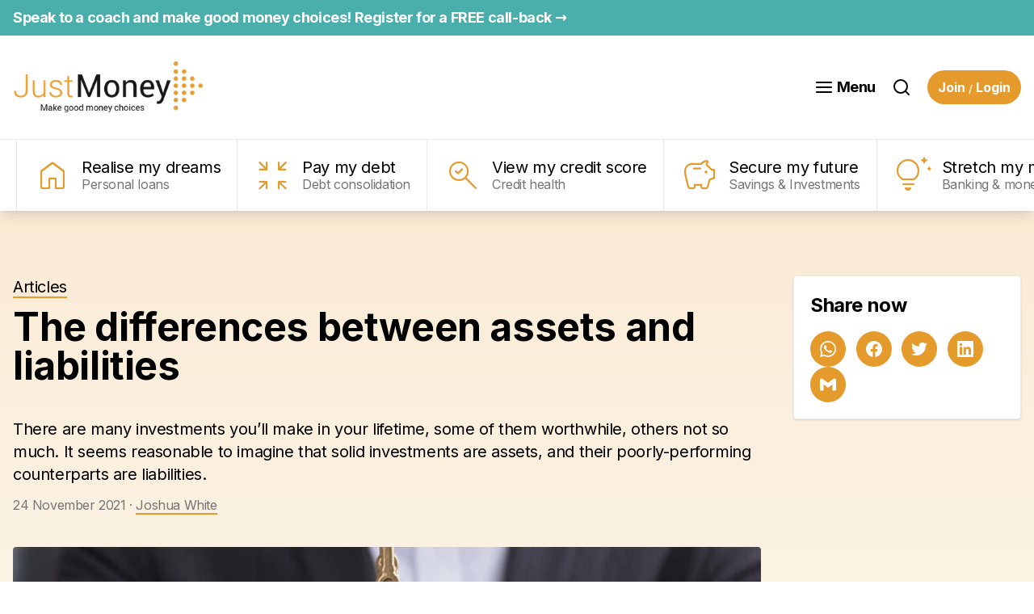

--- FILE ---
content_type: text/html; charset=utf-8
request_url: https://www.justmoney.co.za/articles/the-differences-between-assets-and-liabilities/
body_size: 10101
content:

    <!DOCTYPE html>
    <html lang="en" prefix="og: http://ogp.me/ns#">
      <head>
        
    <meta charset="UTF-8">
    <meta name="viewport" content="width=device-width, initial-scale=1">
    <link rel="canonical" href="https://www.justmoney.co.za/articles/the-differences-between-assets-and-liabilities/">
    <title>The differences between assets and liabilities | JustMoney</title>
    <meta property="og:image" content="https://www.justmoney.co.za/uploads/ff726783-151d-4b89-b2d0-7adfbfc7d206__ecio_1366.webp">
    <meta property="og:url" content="https://www.justmoney.co.za/articles/the-differences-between-assets-and-liabilities/">
    <meta property="og:title" content="The differences between assets and liabilities | JustMoney">
    <meta property="og:description" content="Understand the Crucial Differences Between Assets and Liabilities - Enhance Your Financial Literacy Today! Learn More!">
    <meta property="og:type" content="website">
    <meta property="og:site_name" content="JustMoney">
    <meta property="og:locale" content="en_US">
    <meta name="description" content="Understand the Crucial Differences Between Assets and Liabilities - Enhance Your Financial Literacy Today! Learn More!">
    <meta name="robots" content="index,follow">
    <meta name="google" content="nositelinkssearchbox">
    <meta name="google" content="notranslate">
    <meta name="format-detection" content="telephone=no">
    <link rel="icon" href="/img/favicon.ea45ce34ddfd498846cba8287e0a55c6.ico">
    <link rel="apple-touch-icon" href="/img/apple-touch-icon.0ce50332765ddb9592dbfc91c622e448.png">
    <link rel="icon" type="image/png" sizes="32x32" href="/img/favicon-32x32.8eda0a974117e38ca76be31707dccf66.png">
    <link rel="icon" type="image/png" sizes="16x16" href="/img/favicon-16x16.561b721b49a70e96d05dc9aa3a5dc61c.png">
    <meta name="twitter:card" content="summary_large_image">
    <meta name="twitter:site" content="@JustMoneySA"><meta name="twitter:creator" content="@JustMoneySA">
    <meta name="twitter:dnt" content="on">
    
    <link rel="dns-prefetch" href="https://fonts.googleapis.com">
    <link rel="preconnect" href="https://fonts.gstatic.com">
    <link rel="stylesheet" href="/main.min.7e1166781da4d3be7c3695c1be067afe.css">
    <!-- Plugins -->
    
    
          
          
                
                <script src="/js/alpine.min.44b761d94db14f69f6e856de118d7f04.js" defer></script>
              
          
        
    <link rel="stylesheet" href="https://fonts.googleapis.com/css2?family=Inter:wght@400;700&family=Material+Symbols+Rounded:opsz,wght,FILL,GRAD@40,300,0,0&display=swap" media="print" onload="this.media='all'">
  
        <!-- Start ad-hoc schema -->
        <script type="application/ld+json">
          
            
            
            
            
        </script>
        <!-- End ad-hoc schema -->
        <script>
          // Utility functions
          function setCookie(name, value, days) {
            var expires = '';
            if (days) {
              var date = new Date();
              date.setTime(date.getTime() + days * 24 * 60 * 60 * 1000);
              expires = '; expires=' + date.toUTCString();
            }
            document.cookie =
              name + '=' + (value || '') + expires + '; path=/;domain=.justmoney.co.za';
          }
          function getCookie(name) {
            var nameEQ = name + '=';
            var ca = document.cookie.split(';');
            for (var i = 0; i < ca.length; i++) {
              var c = ca[i];
              while (c.charAt(0) === ' ') c = c.substring(1, c.length);
              if (c.indexOf(nameEQ) === 0) return c.substring(nameEQ.length, c.length);
            }
            return null;
          }

          // If a cookie with the name ecommerceId doesn't exist, generate and set a cookie
          if (!getCookie('ecommerceId')) {
            var dt = new Date().getTime();
            var uuid = 'xxxxxxxx-xxxx-4xxx-yxxx-xxxxxxxxxxxx'.replace(/[xy]/g, function (c) {
              var r = (dt + Math.random() * 16) % 16 | 0;
              dt = Math.floor(dt / 16);
              return (c === 'x' ? r : (r & 0x3) | 0x8).toString(16);
            });
            setCookie('ecommerceId', uuid, 5);
          }

          // Add landing URL and UUID to GA data layer
          var ecommerceId = getCookie('ecommerceId');
          var dataLayer = [
            {
              userID: ecommerceId,
            },
          ];

          // START NEW IDM TRACKING
          var setIDMTouchpointsCookie = (function () {
            // Execute only once per page load to avoid duplicate touchpoints added
            var executed = false;
            return function () {
              if (!executed) {
                executed = true;
                var idmUrlHistory = getCookie('idm_touchpoints');
                if (!idmUrlHistory) {
                  // Save current URL to initiate history
                  setCookie(
                    'idm_touchpoints',
                    document.location.href ? document.location.href : window.location.href,
                    365
                  );
                } else {
                  // Append current landing page
                  setCookie(
                    'idm_touchpoints',
                    idmUrlHistory +
                      '||' +
                      (document.location.href ? document.location.href : window.location.href),
                    365
                  );
                }
              }
            };
          })();
          setIDMTouchpointsCookie();
          // END NEW IDM TRACKING
        </script>
        <!-- begin Convert Experiences code-->
        <script type="text/javascript" src="//cdn-4.convertexperiments.com/v1/js/1004973-10044793.js?environment=production"></script>
        <!-- end Convert Experiences code -->
        <!-- Google Tag Manager -->
        <!-- Custom dataLayer init so that we can pass article metadata to GA in _templates -->
        <script>
          window.dataLayer = window.dataLayer || [];
        </script>
        <script>
          (function (w, d, s, l, i) {
            w[l] = w[l] || [];
            w[l].push({ 'gtm.start': new Date().getTime(), event: 'gtm.js' });
            var f = d.getElementsByTagName(s)[0],
              j = d.createElement(s),
              dl = l != 'dataLayer' ? '&l=' + l : '';
            j.async = true;
            j.src = 'https://www.googletagmanager.com/gtm.js?id=' + i + dl;
            f.parentNode.insertBefore(j, f);
          })(window, document, 'script', 'dataLayer', 'GTM-KDMWJ4');
        </script>
        <!-- End Google Tag Manager -->
        <!-- Clarity tracking code for https://justmoney.co.za/ -->
        <script>
          (function (c, l, a, r, i, t, y) {
            c[a] =
              c[a] ||
              function () {
                (c[a].q = c[a].q || []).push(arguments);
              };
            t = l.createElement(r);
            t.async = 1;
            t.src = 'https://www.clarity.ms/tag/' + i + '?ref=bwt';
            y = l.getElementsByTagName(r)[0];
            y.parentNode.insertBefore(t, y);
          })(window, document, 'clarity', 'script', 'swo1ygf3u8');
        </script>
      </head>
      <body>
        <!-- Show an app banner on Android devices -->
        <div x-cloak x-data="installBanner()" x-init="checkBanner()" x-show="isVisible" class="relative w-full bg-gray-100 shadow-2xl z-50">
          <div class="container flex items-center py-4">
            <picture class="mr-3"><source type="image/webp" srcset="/uploads/4b26c9d8-1c4b-4f6c-b9cf-3616d2e99cb2__ecio_240.webp 240w, /uploads/4b26c9d8-1c4b-4f6c-b9cf-3616d2e99cb2__ecio_320.webp 320w, /uploads/4b26c9d8-1c4b-4f6c-b9cf-3616d2e99cb2__ecio_480.webp 480w, /uploads/4b26c9d8-1c4b-4f6c-b9cf-3616d2e99cb2__ecio_560.webp 560w, /uploads/4b26c9d8-1c4b-4f6c-b9cf-3616d2e99cb2__ecio_640.webp 640w, /uploads/4b26c9d8-1c4b-4f6c-b9cf-3616d2e99cb2__ecio_768.webp 768w, /uploads/4b26c9d8-1c4b-4f6c-b9cf-3616d2e99cb2__ecio_1024.webp 1024w, /uploads/4b26c9d8-1c4b-4f6c-b9cf-3616d2e99cb2__ecio_1366.webp 1366w, /uploads/4b26c9d8-1c4b-4f6c-b9cf-3616d2e99cb2__ecio_1600.webp 1600w, /uploads/4b26c9d8-1c4b-4f6c-b9cf-3616d2e99cb2__ecio_1920.webp 1920w" sizes="100vw">
              <img src="/uploads/4b26c9d8-1c4b-4f6c-b9cf-3616d2e99cb2.png" alt="JustMoney app" class="h-12 w-auto object-contain" width="480" height="480" loading="lazy" decoding="async">
            </picture>
            <div class="text-sm">
              <p class="mb-0 font-bold">JustMoney</p>
              <p class="mb-0 text-gray-500">Make good money choices</p>
            </div>
            <a href="https://play.google.com/store/apps/details?id=za.co.justmoneycreditsav.twa&hl=en" class="btn border border-gray-400 text-sm py-1 px-3 ml-auto mr-3" target="_blank" rel="noopener noreferrer">
              Install
            </a>
            <button @click="hideBanner()" class="!self-start bg-none border-none text-lg text-gray-500 hover:text-gray-700 cursor-pointer">
              &times;
            </button>
          </div>
        </div>
        <script>
          function installBanner() {
            return {
              isVisible: false,
              checkBanner() {
                // Check if user is on Android and if the cookie is not set
                if (this.isAndroid() && !this.getCookie('bannerDismissed')) {
                  this.isVisible = true;
                }
              },
              isAndroid() {
                return /Android/i.test(navigator.userAgent);
              },
              hideBanner() {
                this.isVisible = false;
                this.setCookie('bannerDismissed', 'true', 30); // Set a cookie for 30 days
              },
              setCookie(name, value, days) {
                const date = new Date();
                date.setTime(date.getTime() + days * 24 * 60 * 60 * 1000);
                document.cookie = name + '=' + value + ';expires=' + date.toUTCString() + ';path=/';
              },
              getCookie(name) {
                const value = '; ' + document.cookie;
                const parts = value.split('; ' + name + '=');
                if (parts.length === 2) return parts.pop().split(';').shift();
              },
            };
          }
        </script>
        <a id="top"></a>
        <!-- Google Tag Manager (noscript) -->
        <noscript>
          <div class="iframe-container"><iframe src="https://www.googletagmanager.com/ns.html?id=GTM-KDMWJ4" height="0" width="0" style="display:none;visibility:hidden"></iframe></div>
        </noscript>
        <!-- End Google Tag Manager (noscript) -->
        <!-- Custom header and navigation here -->
        
              <header class="sticky top-0 shadow-lg z-40 bg-white overflow-hidden lg:overflow-visible" x-data="{
          showBar: !window.location.hash || window.location.hash !== 'top',
          secondaryNavVisible: false
        }" @scroll.window.passive.debounce.100ms="if(window.pageYOffset < 80) { showBar = true; } else if(window.pageYOffset > 200) { showBar = false; };">
                <a href="#top" x-show="!showBar" class="md:hidden fixed bottom-0 right-0 flex items-center mr-5 p-3 rounded-t bg-yellow z-50">
                  <svg xmlns="http://www.w3.org/2000/svg" width="24" height="24" viewBox="0 0 24 24" fill="none" stroke="currentColor" stroke-width="2" stroke-linecap="round" stroke-linejoin="round" class="mr-2">
                    <line x1="12" y1="19" x2="12" y2="5"/>
                    <polyline points="5 12 12 5 19 12"/>
                  </svg>
                  To top
                </a>
                <div id="top-announcement-bar" class="text-base lg:text-lg font-bold text-white bg-turquoise leading-tight">
                  <div class="py-2 container" :class="!showBar ? 'max-w-full 3xl:container' : ''">
                    <a href="https://app.justmoney.co.za/register?websource=justmoneycoza&utm_source=website&utm_medium=website&utm_campaign=website_registration&utm_content=website_platform_registration_coach_cta&utm_id=welcome" target="_blank" rel="noopener noreferrer">
                      Speak to a coach and make good money choices! Register for a FREE call-back
                      &rarr;
                    </a>
                  </div>
                </div>

                <div class="container grid grid-cols-2 lg:grid-cols-4 gap-5 items-center py-8 transition-all overflow-hidden" :class="!showBar ? '!py-0 opacity-0 h-0' : ''">
                  <div>
                    <a href="/">
                      <picture><source type="image/webp" srcset="/uploads/c477a272-dd69-4620-9e75-2a910eec3130__ecio_240.webp 240w, /uploads/c477a272-dd69-4620-9e75-2a910eec3130__ecio_320.webp 320w, /uploads/c477a272-dd69-4620-9e75-2a910eec3130__ecio_480.webp 480w, /uploads/c477a272-dd69-4620-9e75-2a910eec3130__ecio_560.webp 560w, /uploads/c477a272-dd69-4620-9e75-2a910eec3130__ecio_640.webp 640w, /uploads/c477a272-dd69-4620-9e75-2a910eec3130__ecio_768.webp 768w, /uploads/c477a272-dd69-4620-9e75-2a910eec3130__ecio_1024.webp 1024w, /uploads/c477a272-dd69-4620-9e75-2a910eec3130__ecio_1366.webp 1366w, /uploads/c477a272-dd69-4620-9e75-2a910eec3130__ecio_1600.webp 1600w, /uploads/c477a272-dd69-4620-9e75-2a910eec3130__ecio_1920.webp 1920w" sizes="(min-width: 1024px) 25vw, 50vw">
                        <img src="/uploads/c477a272-dd69-4620-9e75-2a910eec3130.png" alt="Logo" class="h-12 lg:h-16 w-auto object-contain" width="868" height="236">
                      </picture>
                    </a>
                  </div>
                  <div class="lg:col-span-3 flex items-center justify-end">
                    <!-- <span class="text-gold"> -->
                    <a href="#" title="Open menu" class="mr-2 lg:mr-5 text-lg font-bold inline-flex items-center" :class="secondaryNavVisible ? 'text-yellow' : ''" @click.prevent="secondaryNavVisible = !secondaryNavVisible">
                      <svg xmlns="http://www.w3.org/2000/svg" width="24" height="24" viewBox="0 0 24 24" fill="none" stroke="currentColor" stroke-width="2" stroke-linecap="round" stroke-linejoin="round" class="inline-block mr-1 ">
                        <line x1="3" y1="12" x2="21" y2="12"/>
                        <line x1="3" y1="6" x2="21" y2="6"/>
                        <line x1="3" y1="18" x2="21" y2="18"/>
                      </svg>
                      <span class="hidden md:inline">Menu</span>
                    </a>
                    <a href="/search/" title="Search" class="mr-2 lg:mr-5">
                      <svg xmlns="http://www.w3.org/2000/svg" width="24" height="24" viewBox="0 0 24 24" fill="none" stroke="currentColor" stroke-width="2" stroke-linecap="round" stroke-linejoin="round">
                        <circle cx="11" cy="11" r="8"/>
                        <line x1="21" y1="21" x2="16.65" y2="16.65"/>
                      </svg>
                    </a>
                    <a href="https://app.justmoney.co.za/register?websource=justmoneycoza&utm_source=website&utm_medium=website&utm_campaign=website_registration&utm_content=website_platform_registration_main_cta&utm_id=welcome" class="btn primary md" target="_blank" rel="noopener noreferrer">
                      <span class="hidden lg:inline">
                        Join
                        <small class="align-bottom opacity-75">/</small>
                      </span>
                      Login
                    </a>
                  </div>
                </div>
                <nav id="secondary" class="border-t border-grey shadow-inner bg-gradient-to-b from-white to-grey-500" style="display:none;" x-show="secondaryNavVisible && showBar" x-transition.opacity>
                  <ul class="container mb-0 px-3 py-6 lg:flex lg:justify-between lg:items-center text-lg font-bold leading-none">
                    <li><a href="/">Home</a></li>
                    <li><a href="/articles/">Articles</a></li>
                    <li><a href="/guides/">Guides</a></li>
                    <li>
                      <a href="/tools/">Tools</a>
                    </li>
                    <li><a href="/media/">In the Media</a></li>
                    <li><a href="/about/">About Us</a></li>
                  </ul>
                </nav>
                <nav id="primary" class="border-t border-grey z-50">
                  <ul class="lead 3xl:container flex mb-0 overflow-x-scroll">
                    <li class="separator hidden lg:list-item ml-5 3xl:ml-0"></li>
                    <li class="logo flex-shrink-0" x-cloak>
                      <a href="/" class="h-full flex items-center" x-show="!showBar">
                        <picture><source type="image/webp" srcset="/uploads/8516b8f5-156b-4c75-8d15-be46f0c8a021__ecio_240.webp 240w, /uploads/8516b8f5-156b-4c75-8d15-be46f0c8a021__ecio_320.webp 320w, /uploads/8516b8f5-156b-4c75-8d15-be46f0c8a021__ecio_480.webp 480w, /uploads/8516b8f5-156b-4c75-8d15-be46f0c8a021__ecio_560.webp 560w, /uploads/8516b8f5-156b-4c75-8d15-be46f0c8a021__ecio_640.webp 640w, /uploads/8516b8f5-156b-4c75-8d15-be46f0c8a021__ecio_768.webp 768w, /uploads/8516b8f5-156b-4c75-8d15-be46f0c8a021__ecio_1024.webp 1024w, /uploads/8516b8f5-156b-4c75-8d15-be46f0c8a021__ecio_1366.webp 1366w, /uploads/8516b8f5-156b-4c75-8d15-be46f0c8a021__ecio_1600.webp 1600w, /uploads/8516b8f5-156b-4c75-8d15-be46f0c8a021__ecio_1920.webp 1920w" sizes="(min-width: 1536px) 4.17vw, (min-width: 1280px) 5vw, (min-width: 1024px) 6.25vw, (min-width: 768px) 8.33vw, (min-width: 640px) 10vw, 20vw">
                          <img src="/uploads/8516b8f5-156b-4c75-8d15-be46f0c8a021.png" alt="Logo" class="h-10 w-16 object-contain" width="868" height="236">
                        </picture>
                      </a>
                    </li>
                    <li class="separator" x-show="!showBar" x-cloak></li>
                    <li class="group">
                      <a href="/themes/personal-loans/" class="parent group-hover:bg-gradient-to-b group-hover:from-white group-hover:via-white group-hover:to-yellow-200 ">
                        <span class="icon material-symbols-rounded lg">home</span>
                        <div>
                          Realise my dreams
                          <br>
                          <small>Personal loans</small>
                        </div>
                      </a>
                      <ul class="children -translate-y-7 invisible opacity-0 lg:group-hover:visible lg:group-hover:opacity-100 lg:group-hover:translate-y-0">
                        
                              <li>
                                <a href="/themes/personal-loans/#overview">
                                  Overview
                                </a>
                              </li>
                            
                              <li>
                                <a href="/themes/personal-loans/#quick-guide">
                                  Quick guide
                                </a>
                              </li>
                            
                              <li>
                                <a href="/themes/personal-loans/#what-people-say">
                                  What people say
                                </a>
                              </li>
                            
                              <li>
                                <a href="/themes/personal-loans/#articles-and-insights">
                                  Articles and insights
                                </a>
                              </li>
                            
                              <li>
                                <a href="/themes/personal-loans/#videos">
                                  Videos
                                </a>
                              </li>
                            
                              <li>
                                <a href="/themes/personal-loans/#apply-now">
                                  Apply now
                                </a>
                              </li>
                            
                              <li>
                                <a href="/themes/personal-loans/#faqs">
                                  FAQs
                                </a>
                              </li>
                            
                      </ul>
                    </li>
                    <li class="separator"></li>
                    <li class="group">
                      <a href="/themes/debt-consolidation/" class="parent group-hover:bg-gradient-to-b group-hover:from-white group-hover:via-white group-hover:to-yellow-200 ">
                        <span class="icon material-symbols-rounded lg">zoom_in_map</span>
                        <div>
                          Pay my debt
                          <br>
                          <small>Debt consolidation</small>
                        </div>
                      </a>
                      <ul class="children -translate-y-7 invisible opacity-0 lg:group-hover:visible lg:group-hover:opacity-100 lg:group-hover:translate-y-0">
                        
                              <li>
                                <a href="/themes/debt-consolidation/#overview">
                                  Overview
                                </a>
                              </li>
                            
                              <li>
                                <a href="/themes/debt-consolidation/#debt-help-tools">
                                  Debt help tools
                                </a>
                              </li>
                            
                              <li>
                                <a href="/themes/debt-consolidation/#partnered-with-trusted-providers">
                                  Partnered with trusted providers
                                </a>
                              </li>
                            
                              <li>
                                <a href="/themes/debt-consolidation/#quick-guide">
                                  Quick guide
                                </a>
                              </li>
                            
                              <li>
                                <a href="/themes/debt-consolidation/#articles-and-insights">
                                  Articles and insights
                                </a>
                              </li>
                            
                              <li>
                                <a href="/themes/debt-consolidation/#alternatives-to-debt-consolidation">
                                  Alternatives to Debt Consolidation
                                </a>
                              </li>
                            
                              <li>
                                <a href="/themes/debt-consolidation/#faqs">
                                  FAQs
                                </a>
                              </li>
                            
                              <li>
                                <a href="/themes/debt-consolidation/#get-started">
                                  Get started
                                </a>
                              </li>
                            
                      </ul>
                    </li>
                    <li class="separator"></li>
                    <li class="group">
                      <a href="/themes/credit-health/" class="parent group-hover:bg-gradient-to-b group-hover:from-white group-hover:via-white group-hover:to-yellow-200 ">
                        <span class="icon material-symbols-rounded lg">search_check</span>
                        <div>
                          View my credit score
                          <br>
                          <small>Credit health</small>
                        </div>
                      </a>
                      <ul class="children -translate-y-7 invisible opacity-0 lg:group-hover:visible lg:group-hover:opacity-100 lg:group-hover:translate-y-0">
                        
                              <li>
                                <a href="/themes/credit-health/#overview">
                                  Overview
                                </a>
                              </li>
                            
                              <li>
                                <a href="/themes/credit-health/#what-people-say">
                                  What people say
                                </a>
                              </li>
                            
                              <li>
                                <a href="/themes/credit-health/#key-features">
                                  Key features
                                </a>
                              </li>
                            
                              <li>
                                <a href="/themes/credit-health/#articles-and-insights">
                                  Articles and insights
                                </a>
                              </li>
                            
                              <li>
                                <a href="/themes/credit-health/#videos-and-podcasts">
                                  Videos and podcasts
                                </a>
                              </li>
                            
                              <li>
                                <a href="/themes/credit-health/#get-my-credit-score">
                                  Get my credit score
                                </a>
                              </li>
                            
                              <li>
                                <a href="/themes/credit-health/#faqs">
                                  FAQs
                                </a>
                              </li>
                            
                      </ul>
                    </li>
                    <li class="separator"></li>
                    <li class="group">
                      <a href="/themes/savings-investments/" class="parent group-hover:bg-gradient-to-b group-hover:from-white group-hover:via-white group-hover:to-yellow-200 ">
                        <span class="icon material-symbols-rounded lg">savings</span>
                        <div>
                          Secure my future
                          <br>
                          <small>Savings & Investments</small>
                        </div>
                      </a>
                      <ul class="children -translate-y-7 invisible opacity-0 lg:group-hover:visible lg:group-hover:opacity-100 lg:group-hover:translate-y-0">
                        
                              <li>
                                <a href="/themes/savings-investments/#overview">
                                  Overview
                                </a>
                              </li>
                            
                              <li>
                                <a href="/themes/savings-investments/#quick-guide">
                                  Quick guide
                                </a>
                              </li>
                            
                              <li>
                                <a href="/themes/savings-investments/#articles-and-insights">
                                  Articles and insights
                                </a>
                              </li>
                            
                              <li>
                                <a href="/themes/savings-investments/#videos">
                                  Videos
                                </a>
                              </li>
                            
                              <li>
                                <a href="/themes/savings-investments/#get-started">
                                  Get started
                                </a>
                              </li>
                            
                              <li>
                                <a href="/themes/savings-investments/#faqs">
                                  FAQs
                                </a>
                              </li>
                            
                      </ul>
                    </li>
                    <li class="separator"></li>
                    <li class="group">
                      <a href="/themes/banking-money-tips/" class="parent group-hover:bg-gradient-to-b group-hover:from-white group-hover:via-white group-hover:to-yellow-200 ">
                        <span class="icon material-symbols-rounded lg">tips_and_updates</span>
                        <div>
                          Stretch my money
                          <br>
                          <small>Banking & money tips</small>
                        </div>
                      </a>
                      <ul class="children -translate-y-7 invisible opacity-0 lg:group-hover:visible lg:group-hover:opacity-100 lg:group-hover:translate-y-0">
                        
                              <li>
                                <a href="/themes/banking-money-tips/#overview">
                                  Overview
                                </a>
                              </li>
                            
                              <li>
                                <a href="/themes/banking-money-tips/#quick-guide">
                                  Quick guide
                                </a>
                              </li>
                            
                              <li>
                                <a href="/themes/banking-money-tips/#compare-bank-accounts">
                                  Compare bank accounts
                                </a>
                              </li>
                            
                              <li>
                                <a href="/themes/banking-money-tips/#articles-and-insights">
                                  Articles and insights
                                </a>
                              </li>
                            
                              <li>
                                <a href="/themes/banking-money-tips/#videos-and-podcasts-you-may-enjoy">
                                  Videos and podcasts you may enjoy
                                </a>
                              </li>
                            
                              <li>
                                <a href="/themes/banking-money-tips/#explore-our-free-tools">
                                  Explore our free tools
                                </a>
                              </li>
                            
                      </ul>
                    </li>
                    <li class="separator"></li>
                    <li class="group">
                      <a href="https://www.justmoneyprotect.co.za/" class="parent group-hover:bg-gradient-to-b group-hover:from-white group-hover:via-white group-hover:to-yellow-200 " target="_blank" rel="noopener noreferrer">
                        <span class="icon material-symbols-rounded lg">shield</span>
                        <div>
                          Protect what you have
                          <br>
                          <small>Insurance</small>
                        </div>
                      </a>
                    </li>
                    <!--<li class="ml-3 lg:ml-5 border-r border-grey"></li>-->
                  </ul>
                </nav>
              </header>
            
        
    <script>
      dataLayer.push({
        articleDate: '2021-11-24T07:00:00.000+00:00',
        articleDateYear: 2021,
        articleDateMonth: 11,
        articleDateDay: 24,
      });
    </script>
    <section class="bg-gradient-to-b from-yellow-200 via-white to-white">
      <div class="container">
        <div class="grid lg:grid-cols-4 gap-10">
          <div class="lg:col-span-3">
            <a href="/articles/" class="lead link primary">Articles</a>
            <h1 class="mt-3 mb-10">The differences between assets and liabilities</h1>
            
                  <p class="lead mb-3">There are many investments you&#x2019;ll make in your lifetime, some of them worthwhile, others not so much. It seems reasonable to imagine that solid investments are assets, and their poorly-performing counterparts are liabilities.</p>
                
            <p class="mt-3 text-grey-5000">
              24 November 2021
              
                    &middot; 
                          <a href="/articles/authors/joshua-white/" class="link primary">
                            Joshua White
                          </a>
                        
                    </p>
                  
            <p></p>

            
                  <picture><source type="image/webp" srcset="/uploads/ff726783-151d-4b89-b2d0-7adfbfc7d206__ecio_240.webp 240w, /uploads/ff726783-151d-4b89-b2d0-7adfbfc7d206__ecio_320.webp 320w, /uploads/ff726783-151d-4b89-b2d0-7adfbfc7d206__ecio_480.webp 480w, /uploads/ff726783-151d-4b89-b2d0-7adfbfc7d206__ecio_560.webp 560w, /uploads/ff726783-151d-4b89-b2d0-7adfbfc7d206__ecio_640.webp 640w, /uploads/ff726783-151d-4b89-b2d0-7adfbfc7d206__ecio_768.webp 768w, /uploads/ff726783-151d-4b89-b2d0-7adfbfc7d206__ecio_1024.webp 1024w, /uploads/ff726783-151d-4b89-b2d0-7adfbfc7d206__ecio_1366.webp 1366w, /uploads/ff726783-151d-4b89-b2d0-7adfbfc7d206__ecio_1600.webp 1600w, /uploads/ff726783-151d-4b89-b2d0-7adfbfc7d206__ecio_1920.webp 1920w" sizes="(min-width: 1024px) 75vw, 100vw">
                    <img src="/uploads/ff726783-151d-4b89-b2d0-7adfbfc7d206.webp" alt="The differences between assets and liabilities" class="my-10 w-full rounded overflow-hidden" width="1000" height="667">
                  </picture>
                
            <div class="content mb-10 w-full">
              <p>There are many investments you&#x2019;ll make in your lifetime, some of them worthwhile, others not so much. It seems reasonable to assume that well-chosen investments are assets, and their poorly performing counterparts are liabilities.</p>
<p>We asked experts to clarify, and to explain the differences between the two.</p>
<p><strong><em>READ MORE: </em></strong><a href="/articles/"><strong><em>Asset repossession: What banks want you to know</em></strong></a></p>
<p><strong>Assets and liabilities: What they are and the differences between them</strong></p>
<p>Johann Rossouw, certified financial planner at Fiscal Private Client Services, explains, &#x201C;An asset is something that you own that can provide you with a future economic benefit. A liability is something you owe to someone else.&#x201D;</p>
<p>Darko Marinkovic, corporate finance associate at NSDV, elaborates by saying, &#x201C;Assets are positive and increase economic value, whereas liabilities are negative and reduce economic value.&#x201D;</p>
<p>&#x201C;In short, assets put money in your pocket, and liabilities take money out of your pocket,&#x201D; Rossouw says.</p>
<p><span class="h2"><strong>How are they related?</strong></span></p>
<p>Marinkovic offers an interesting perspective on the relationship between assets and liabilities.</p>
<p>&#x201C;They are two sides of the same coin,&#x201D; he says. &#x201C;If two parties entered into a loan agreement, the lender would have an asset and the borrower would have a liability.&#x201D;</p>
<p>&#x201C;The circumstances that would create a liability for the borrower are the same circumstances that would create an asset for the lender, i.e., the obligation to repay the loan, which makes it a liability, and the right to receive the proceeds of loan repayment in the future, which constitutes an asset.&#x201D;</p>
<p><strong><em>READ MORE: </em></strong><a href="/articles/"><strong><em>The 4 main asset classes in South Africa</em></strong></a></p>
<p><span class="h2"><strong>What are some examples?</strong></span></p>
<p>Rossouw says, &#x201C;Examples of assets include your home, a share portfolio, or your retirement fund. The expectation with these examples is that you can reap some future economic benefit &#x2013; you can either stay in your home, or your share portfolio can go up in value.</p>
<p>&#x201C;Examples of liabilities include personal loans, credit cards, mortgages, or an overdraft facility with the bank. With these examples, you pay money to someone else, whether it be an individual or a bank.&#x201D;</p>
<p>Marinkovic uses the example of buying a house using a mortgage bond to illustrate further.</p>
<p>&#x201C;You borrow money from the bank and buy a house, repaying the mortgage bond over time. You reap the economic benefits of owning that house by charging rent to tenants, or later on, selling it. The mortgage bond is therefore a liability, and the house is an asset.&#x201D;</p>
<p><strong><em>Your home is a valuable asset. Make sure it&#x2019;s covered. </em></strong><a href="/themes/insurance/"><strong><em>Click here</em></strong></a><strong><em> for a home insurance quote. </em></strong></p>
            </div>
            <div class="p-5 lg:p-10 bg-grey-500 rounded-lg">
              <p class="mb-2 text-sm uppercase tracking-wider">Free tool</p>
              <h2 class="mt-0 text-2xl">
                Check your credit score now and take control of your finances. It's instant and
                totally FREE!
              </h2>
              <a href="https://app.justmoney.co.za/register?websource=justmoneycoza&utm_source=website&utm_medium=website&utm_campaign=website_registration&utm_content=website_platform_registration_article_footer&utm_id=welcome" class="btn primary md" target="_blank" rel="noopener noreferrer">
                Get started
              </a>
            </div>
          </div>
          <aside class="lg:self-start lg:sticky lg:bottom-32 lg:top-40">
            <div class="block mb-5 px-5 py-3 lg:p-5 border border-grey rounded shadow bg-white">
              <h3>Share now</h3>
              
      <a href="https://wa.me/?text=The differences between assets and liabilities https://www.justmoney.co.za/articles/the-differences-between-assets-and-liabilities/" title="Share on Whatsapp" target="_blank" class="inline-flex items-center mr-2 leading-none hover:opacity-80 mr-2 p-3 bg-yellow hover:opacity-80 transition-opacity rounded-full" rel="noopener noreferrer">
        <svg role="img" width="20" height="20" viewBox="0 0 24 24" fill="none" xmlns="http://www.w3.org/2000/svg" class="inline-block w-5 h-5 fill-white">
          <title>WhatsApp</title>
          <path d="M17.472 14.382c-.297-.149-1.758-.867-2.03-.967-.273-.099-.471-.148-.67.15-.197.297-.767.966-.94 1.164-.173.199-.347.223-.644.075-.297-.15-1.255-.463-2.39-1.475-.883-.788-1.48-1.761-1.653-2.059-.173-.297-.018-.458.13-.606.134-.133.298-.347.446-.52.149-.174.198-.298.298-.497.099-.198.05-.371-.025-.52-.075-.149-.669-1.612-.916-2.207-.242-.579-.487-.5-.669-.51-.173-.008-.371-.01-.57-.01-.198 0-.52.074-.792.372-.272.297-1.04 1.016-1.04 2.479 0 1.462 1.065 2.875 1.213 3.074.149.198 2.096 3.2 5.077 4.487.709.306 1.262.489 1.694.625.712.227 1.36.195 1.871.118.571-.085 1.758-.719 2.006-1.413.248-.694.248-1.289.173-1.413-.074-.124-.272-.198-.57-.347m-5.421 7.403h-.004a9.87 9.87 0 01-5.031-1.378l-.361-.214-3.741.982.998-3.648-.235-.374a9.86 9.86 0 01-1.51-5.26c.001-5.45 4.436-9.884 9.888-9.884 2.64 0 5.122 1.03 6.988 2.898a9.825 9.825 0 012.893 6.994c-.003 5.45-4.437 9.884-9.885 9.884m8.413-18.297A11.815 11.815 0 0012.05 0C5.495 0 .16 5.335.157 11.892c0 2.096.547 4.142 1.588 5.945L.057 24l6.305-1.654a11.882 11.882 0 005.683 1.448h.005c6.554 0 11.89-5.335 11.893-11.893a11.821 11.821 0 00-3.48-8.413Z" fill="white" class=""/>
        </svg>
        
      </a>
      <a href="https://www.facebook.com/sharer.php?u=https://www.justmoney.co.za/articles/the-differences-between-assets-and-liabilities/" title="Share on Facebook" target="_blank" class="inline-flex items-center mr-2 leading-none hover:opacity-80 mr-2 p-3 bg-yellow hover:opacity-80 transition-opacity rounded-full" rel="noopener noreferrer">
        <svg role="img" width="20" height="20" viewBox="0 0 24 24" fill="none" xmlns="http://www.w3.org/2000/svg" class="inline-block w-5 h-5 fill-white">
          <title>Facebook</title>
          <path d="M24 12.073c0-6.627-5.373-12-12-12s-12 5.373-12 12c0 5.99 4.388 10.954 10.125 11.854v-8.385H7.078v-3.47h3.047V9.43c0-3.007 1.792-4.669 4.533-4.669 1.312 0 2.686.235 2.686.235v2.953H15.83c-1.491 0-1.956.925-1.956 1.874v2.25h3.328l-.532 3.47h-2.796v8.385C19.612 23.027 24 18.062 24 12.073z" fill="white" class=""/>
        </svg>
        
      </a>
      <a href="https://twitter.com/share?url=https://www.justmoney.co.za/articles/the-differences-between-assets-and-liabilities/&text=The differences between assets and liabilities" title="Share on Twitter" target="_blank" class="inline-flex items-center mr-2 leading-none hover:opacity-80 mr-2 p-3 bg-yellow hover:opacity-80 transition-opacity rounded-full" rel="noopener noreferrer">
        <svg role="img" width="20" height="20" viewBox="0 0 24 24" fill="none" xmlns="http://www.w3.org/2000/svg" class="inline-block w-5 h-5 fill-white">
          <title>Twitter</title>
          <path d="M23.953 4.57a10 10 0 01-2.825.775 4.958 4.958 0 002.163-2.723c-.951.555-2.005.959-3.127 1.184a4.92 4.92 0 00-8.384 4.482C7.69 8.095 4.067 6.13 1.64 3.162a4.822 4.822 0 00-.666 2.475c0 1.71.87 3.213 2.188 4.096a4.904 4.904 0 01-2.228-.616v.06a4.923 4.923 0 003.946 4.827 4.996 4.996 0 01-2.212.085 4.936 4.936 0 004.604 3.417 9.867 9.867 0 01-6.102 2.105c-.39 0-.779-.023-1.17-.067a13.995 13.995 0 007.557 2.209c9.053 0 13.998-7.496 13.998-13.985 0-.21 0-.42-.015-.63A9.935 9.935 0 0024 4.59z" fill="white" class=""/>
        </svg>
        
      </a>
      <a href="https://www.linkedin.com/shareArticle?url=https://www.justmoney.co.za/articles/the-differences-between-assets-and-liabilities/&title=The differences between assets and liabilities" title="Share on LinkedIn" target="_blank" class="inline-flex items-center mr-2 leading-none hover:opacity-80 mr-2 p-3 bg-yellow hover:opacity-80 transition-opacity rounded-full" rel="noopener noreferrer">
        <svg role="img" width="20" height="20" viewBox="0 0 24 24" fill="none" xmlns="http://www.w3.org/2000/svg" class="inline-block w-5 h-5 fill-white">
          <title>LinkedIn</title>
          <path d="M20.447 20.452h-3.554v-5.569c0-1.328-.027-3.037-1.852-3.037-1.853 0-2.136 1.445-2.136 2.939v5.667H9.351V9h3.414v1.561h.046c.477-.9 1.637-1.85 3.37-1.85 3.601 0 4.267 2.37 4.267 5.455v6.286zM5.337 7.433c-1.144 0-2.063-.926-2.063-2.065 0-1.138.92-2.063 2.063-2.063 1.14 0 2.064.925 2.064 2.063 0 1.139-.925 2.065-2.064 2.065zm1.782 13.019H3.555V9h3.564v11.452zM22.225 0H1.771C.792 0 0 .774 0 1.729v20.542C0 23.227.792 24 1.771 24h20.451C23.2 24 24 23.227 24 22.271V1.729C24 .774 23.2 0 22.222 0h.003z" fill="white" class=""/>
        </svg>
        
      </a>
      <a href="mailto:name@example.com?subject=The differences between assets and liabilities&body=https://www.justmoney.co.za/articles/the-differences-between-assets-and-liabilities/" title="Share via email" target="_blank" class="inline-flex items-center mr-2 leading-none hover:opacity-80 mr-2 p-3 bg-yellow hover:opacity-80 transition-opacity rounded-full">
        <svg role="img" viewBox="0 0 24 24" xmlns="http://www.w3.org/2000/svg" class="inline-block w-5 h-5 fill-white">
          <title>Gmail</title>
          <path d="M24 5.457v13.909c0 .904-.732 1.636-1.636 1.636h-3.819V11.73L12 16.64l-6.545-4.91v9.273H1.636A1.636 1.636 0 0 1 0 19.366V5.457c0-2.023 2.309-3.178 3.927-1.964L5.455 4.64 12 9.548l6.545-4.91 1.528-1.145C21.69 2.28 24 3.434 24 5.457z" class=""/>
        </svg>
        
      </a>
    
            </div>
            
          </aside>
        </div>
      </div>
    </section>
    
  
        
              <div id="bottom-cta-bar" class="text-base lg:text-lg font-bold text-white bg-yellow leading-tight">
                <div class="container py-3">
                  <a href="/newsletter-signup/">
                    Make good money choices - join over 700,000 South Africans and enjoy
                    personalised offers for your every need! Join the community &rarr;
                  </a>
                </div>
              </div>
              <section class="bg-grey-500">
                <div class="container grid lg:grid-cols-3 gap-10 lg:gap-20">
                  <div>
                    <picture><source type="image/webp" srcset="/uploads/c477a272-dd69-4620-9e75-2a910eec3130__ecio_240.webp 240w, /uploads/c477a272-dd69-4620-9e75-2a910eec3130__ecio_320.webp 320w, /uploads/c477a272-dd69-4620-9e75-2a910eec3130__ecio_480.webp 480w, /uploads/c477a272-dd69-4620-9e75-2a910eec3130__ecio_560.webp 560w, /uploads/c477a272-dd69-4620-9e75-2a910eec3130__ecio_640.webp 640w, /uploads/c477a272-dd69-4620-9e75-2a910eec3130__ecio_768.webp 768w, /uploads/c477a272-dd69-4620-9e75-2a910eec3130__ecio_1024.webp 1024w, /uploads/c477a272-dd69-4620-9e75-2a910eec3130__ecio_1366.webp 1366w, /uploads/c477a272-dd69-4620-9e75-2a910eec3130__ecio_1600.webp 1600w, /uploads/c477a272-dd69-4620-9e75-2a910eec3130__ecio_1920.webp 1920w" sizes="(min-width: 1024px) 16.67vw, 50vw">
                      <img src="/uploads/c477a272-dd69-4620-9e75-2a910eec3130.png" alt="JustMoney logo" class="mb-5 w-1/2" width="868" height="236" loading="lazy" decoding="async">
                    </picture>
                    <p>
                      <a class="link primary" href="mailto:info@justmoney.co.za" target="_blank" rel="noopener noreferrer">
                        info@justmoney.co.za
                      </a>
                      &nbsp;
                      <br>
                      4th Floor, Mutual Park, Jan Smuts Drive,
                      <br class="hidden md:block">
                      Pinelands, Cape Town, 7405
                    </p>
                    <p>
                      © Copyright 2009 - 2025 &middot; Powered by NCRCB29
                      <br>
                      <a class="link primary" href="https://app.justmoney.co.za/terms" target="_blank" rel="noopener noreferrer">
                        Terms &amp; Conditions
                      </a>
                      &nbsp;·&nbsp;
                      <a class="link primary" href="https://app.justmoney.co.za/policy" target="_blank" rel="noopener noreferrer">
                        Privacy Policy
                      </a>
                      <span class="hidden md:inline">&nbsp;·&nbsp;</span>
                      <br class="md:hidden">
                      <a href="/uploads/6734e5a7-e09e-4fd4-9bf6-7aea014bb458.pdf" class="link primary">
                        PAIA Manual
                      </a>
                    </p>
                  </div>
                  <div>
                    <h3>Quick links</h3>
                    <a class="link primary" href="/">Home</a>
                    &middot;
                    <a class="link primary" href="/articles/">Articles</a>
                    &middot;
                    <a class="link primary" href="/products/">Products</a>
                    &middot;
                    <a class="link primary" href="/tools/">Tools</a>
                    &middot;
                    <a class="link primary" href="/media/">Media</a>
                    &middot;
                    <a class="link primary" href="/about/">About Us</a>
                    <a href="https://play.google.com/store/apps/details?id=za.co.justmoneycreditsav.twa&hl=en" target="_blank" rel="noopener noreferrer">
                      <picture><source type="image/webp" srcset="/uploads/98dc2d60-3815-40ac-80d3-b72f80589e5d__ecio_240.webp 240w, /uploads/98dc2d60-3815-40ac-80d3-b72f80589e5d__ecio_320.webp 320w, /uploads/98dc2d60-3815-40ac-80d3-b72f80589e5d__ecio_480.webp 480w, /uploads/98dc2d60-3815-40ac-80d3-b72f80589e5d__ecio_560.webp 560w, /uploads/98dc2d60-3815-40ac-80d3-b72f80589e5d__ecio_640.webp 640w, /uploads/98dc2d60-3815-40ac-80d3-b72f80589e5d__ecio_768.webp 768w, /uploads/98dc2d60-3815-40ac-80d3-b72f80589e5d__ecio_1024.webp 1024w, /uploads/98dc2d60-3815-40ac-80d3-b72f80589e5d__ecio_1366.webp 1366w, /uploads/98dc2d60-3815-40ac-80d3-b72f80589e5d__ecio_1600.webp 1600w, /uploads/98dc2d60-3815-40ac-80d3-b72f80589e5d__ecio_1920.webp 1920w" sizes="(min-width: 1536px) 12.5vw, (min-width: 1280px) 15vw, (min-width: 1024px) 18.75vw, (min-width: 768px) 25vw, (min-width: 640px) 20vw, 40vw">
                        <img src="/uploads/98dc2d60-3815-40ac-80d3-b72f80589e5d.png" alt="JustMoney app on the Play Store" width="800" height="238" class="mt-5 w-32 md:w-48" loading="lazy" decoding="async">
                      </picture>
                    </a>
                  </div>
                  <div>
                    <h3>Your credit score is ready!</h3>
                    <p>
                      View your total debt balance and accounts, get a free debt assessment, apply
                      for a personal loan, and receive unlimited access to a coach – all for FREE
                      with JustMoney.
                    </p>
                    <p>
                      <a href="https://app.justmoney.co.za/register?websource=justmoneycoza&utm_source=website&utm_medium=website&utm_campaign=website_registration&utm_content=website_platform_registration_footer_cta&utm_id=welcome" class="btn primary md" target="_blank" rel="noopener noreferrer">
                        Show me!
                      </a>
                    </p>
                  </div>
                </div>
              </section>
            
        
    <!--<div class="opacity-100"></div>-->
    <script>
      // Make all Google Material icons visible once the font has loaded
      document.fonts.ready.then(() => {
        document.querySelectorAll('.material-symbols-rounded').forEach((icon) => {
          icon.style.opacity = 1;
          icon.style.width = 'auto';
        });
      });
    </script>
    
  
        <script type="module">
          import * as tl from 'https://prodtrc.digitechlab.co.za/lib/minified-js/tracking-lib.js';
          tl.trackEvent('006', []);
          tl.trackPageViews('006');
        </script>
      </body>
    </html>
  

--- FILE ---
content_type: text/html; charset=utf-8
request_url: https://www.google.com/recaptcha/api2/aframe
body_size: 183
content:
<!DOCTYPE HTML><html><head><meta http-equiv="content-type" content="text/html; charset=UTF-8"></head><body><script nonce="moy62cw3VnyIw6BKAgAuXQ">/** Anti-fraud and anti-abuse applications only. See google.com/recaptcha */ try{var clients={'sodar':'https://pagead2.googlesyndication.com/pagead/sodar?'};window.addEventListener("message",function(a){try{if(a.source===window.parent){var b=JSON.parse(a.data);var c=clients[b['id']];if(c){var d=document.createElement('img');d.src=c+b['params']+'&rc='+(localStorage.getItem("rc::a")?sessionStorage.getItem("rc::b"):"");window.document.body.appendChild(d);sessionStorage.setItem("rc::e",parseInt(sessionStorage.getItem("rc::e")||0)+1);localStorage.setItem("rc::h",'1768616727445');}}}catch(b){}});window.parent.postMessage("_grecaptcha_ready", "*");}catch(b){}</script></body></html>

--- FILE ---
content_type: text/css; charset=utf-8
request_url: https://www.justmoney.co.za/main.min.7e1166781da4d3be7c3695c1be067afe.css
body_size: 10040
content:
*,::after,::before{box-sizing:border-box;border-width:0;border-style:solid;border-color:#e5e7eb}::after,::before{--tw-content:''}html{line-height:1.5;-webkit-text-size-adjust:100%;-moz-tab-size:4;-o-tab-size:4;tab-size:4;font-family:Inter,ui-sans-serif,system-ui,-apple-system,BlinkMacSystemFont,"Segoe UI","Helvetica Neue",Arial,"Noto Sans",sans-serif,"Apple Color Emoji","Segoe UI Emoji","Segoe UI Symbol",Noto Color Emoji;font-feature-settings:normal}body{margin:0;line-height:inherit}hr{height:0;color:inherit;border-top-width:1px}abbr:where([title]){-webkit-text-decoration:underline dotted;text-decoration:underline dotted}h1,h2,h3,h4,h5,h6{font-size:inherit;font-weight:inherit}a{color:inherit;text-decoration:inherit}b,strong{font-weight:bolder}code,kbd,pre,samp{font-family:ui-monospace,SFMono-Regular,Menlo,Monaco,Consolas,"Liberation Mono","Courier New",monospace;font-size:1em}small{font-size:80%}sub,sup{font-size:75%;line-height:0;position:relative;vertical-align:baseline}sub{bottom:-.25em}sup{top:-.5em}table{text-indent:0;border-color:inherit;border-collapse:collapse}button,input,optgroup,select,textarea{font-family:inherit;font-size:100%;font-weight:inherit;line-height:inherit;color:inherit;margin:0;padding:0}button,select{text-transform:none}[type=button],[type=reset],[type=submit],button{-webkit-appearance:button;background-color:transparent;background-image:none}:-moz-focusring{outline:auto}:-moz-ui-invalid{box-shadow:none}progress{vertical-align:baseline}::-webkit-inner-spin-button,::-webkit-outer-spin-button{height:auto}[type=search]{-webkit-appearance:textfield;outline-offset:-2px}::-webkit-search-decoration{-webkit-appearance:none}::-webkit-file-upload-button{-webkit-appearance:button;font:inherit}summary{display:list-item}blockquote,dd,dl,figure,h1,h2,h3,h4,h5,h6,hr,p,pre{margin:0}fieldset{margin:0;padding:0}legend{padding:0}menu,ol,ul{list-style:none;margin:0;padding:0}textarea{resize:vertical}input::-moz-placeholder,textarea::-moz-placeholder{opacity:1;color:#9ca3af}input::placeholder,textarea::placeholder{opacity:1;color:#9ca3af}[role=button],button{cursor:pointer}:disabled{cursor:default}audio,canvas,embed,iframe,img,object,svg,video{display:block;vertical-align:middle}img,video{max-width:100%;height:auto}[hidden]{display:none}[multiple],[type=date],[type=datetime-local],[type=email],[type=month],[type=number],[type=password],[type=search],[type=tel],[type=text],[type=time],[type=url],[type=week],input:where(:not([type])),select,textarea{-webkit-appearance:none;-moz-appearance:none;appearance:none;background-color:#fff;border-color:#6b7280;border-width:1px;border-radius:0;padding-top:.5rem;padding-right:.75rem;padding-bottom:.5rem;padding-left:.75rem;font-size:1rem;line-height:1.5rem;--tw-shadow:0 0 #0000}[multiple]:focus,[type=date]:focus,[type=datetime-local]:focus,[type=email]:focus,[type=month]:focus,[type=number]:focus,[type=password]:focus,[type=search]:focus,[type=tel]:focus,[type=text]:focus,[type=time]:focus,[type=url]:focus,[type=week]:focus,input:where(:not([type])):focus,select:focus,textarea:focus{outline:2px solid transparent;outline-offset:2px;--tw-ring-inset:var(--tw-empty,/*!*/ /*!*/);--tw-ring-offset-width:0px;--tw-ring-offset-color:#fff;--tw-ring-color:#2563eb;--tw-ring-offset-shadow:var(--tw-ring-inset) 0 0 0 var(--tw-ring-offset-width) var(--tw-ring-offset-color);--tw-ring-shadow:var(--tw-ring-inset) 0 0 0 calc(1px + var(--tw-ring-offset-width)) var(--tw-ring-color);box-shadow:var(--tw-ring-offset-shadow),var(--tw-ring-shadow),var(--tw-shadow);border-color:#2563eb}input::-moz-placeholder,textarea::-moz-placeholder{color:#6b7280;opacity:1}input::placeholder,textarea::placeholder{color:#6b7280;opacity:1}::-webkit-datetime-edit-fields-wrapper{padding:0}::-webkit-date-and-time-value{min-height:1.5em;text-align:inherit}::-webkit-datetime-edit{display:inline-flex}::-webkit-datetime-edit,::-webkit-datetime-edit-day-field,::-webkit-datetime-edit-hour-field,::-webkit-datetime-edit-meridiem-field,::-webkit-datetime-edit-millisecond-field,::-webkit-datetime-edit-minute-field,::-webkit-datetime-edit-month-field,::-webkit-datetime-edit-second-field,::-webkit-datetime-edit-year-field{padding-top:0;padding-bottom:0}select{background-image:url("data:image/svg+xml,%3csvg xmlns='http://www.w3.org/2000/svg' fill='none' viewBox='0 0 20 20'%3e%3cpath stroke='%236b7280' stroke-linecap='round' stroke-linejoin='round' stroke-width='1.5' d='M6 8l4 4 4-4'/%3e%3c/svg%3e");background-position:right .5rem center;background-repeat:no-repeat;background-size:1.5em 1.5em;padding-right:2.5rem;-webkit-print-color-adjust:exact;print-color-adjust:exact}[multiple],[size]:where(select:not([size="1"])){background-image:initial;background-position:initial;background-repeat:unset;background-size:initial;padding-right:.75rem;-webkit-print-color-adjust:unset;print-color-adjust:unset}[type=checkbox],[type=radio]{-webkit-appearance:none;-moz-appearance:none;appearance:none;padding:0;-webkit-print-color-adjust:exact;print-color-adjust:exact;display:inline-block;vertical-align:middle;background-origin:border-box;-webkit-user-select:none;-moz-user-select:none;user-select:none;flex-shrink:0;height:1rem;width:1rem;color:#2563eb;background-color:#fff;border-color:#6b7280;border-width:1px;--tw-shadow:0 0 #0000}[type=checkbox]{border-radius:0}[type=radio]{border-radius:100%}[type=checkbox]:focus,[type=radio]:focus{outline:2px solid transparent;outline-offset:2px;--tw-ring-inset:var(--tw-empty,/*!*/ /*!*/);--tw-ring-offset-width:2px;--tw-ring-offset-color:#fff;--tw-ring-color:#2563eb;--tw-ring-offset-shadow:var(--tw-ring-inset) 0 0 0 var(--tw-ring-offset-width) var(--tw-ring-offset-color);--tw-ring-shadow:var(--tw-ring-inset) 0 0 0 calc(2px + var(--tw-ring-offset-width)) var(--tw-ring-color);box-shadow:var(--tw-ring-offset-shadow),var(--tw-ring-shadow),var(--tw-shadow)}[type=checkbox]:checked,[type=radio]:checked{border-color:transparent;background-color:currentColor;background-size:100% 100%;background-position:center;background-repeat:no-repeat}[type=checkbox]:checked{background-image:url("data:image/svg+xml,%3csvg viewBox='0 0 16 16' fill='white' xmlns='http://www.w3.org/2000/svg'%3e%3cpath d='M12.207 4.793a1 1 0 010 1.414l-5 5a1 1 0 01-1.414 0l-2-2a1 1 0 011.414-1.414L6.5 9.086l4.293-4.293a1 1 0 011.414 0z'/%3e%3c/svg%3e")}@media (forced-colors:active){[type=checkbox]:checked{-webkit-appearance:auto;-moz-appearance:auto;appearance:auto}}[type=radio]:checked{background-image:url("data:image/svg+xml,%3csvg viewBox='0 0 16 16' fill='white' xmlns='http://www.w3.org/2000/svg'%3e%3ccircle cx='8' cy='8' r='3'/%3e%3c/svg%3e")}@media (forced-colors:active){[type=radio]:checked{-webkit-appearance:auto;-moz-appearance:auto;appearance:auto}}[type=checkbox]:checked:focus,[type=checkbox]:checked:hover,[type=radio]:checked:focus,[type=radio]:checked:hover{border-color:transparent;background-color:currentColor}[type=checkbox]:indeterminate{background-image:url("data:image/svg+xml,%3csvg xmlns='http://www.w3.org/2000/svg' fill='none' viewBox='0 0 16 16'%3e%3cpath stroke='white' stroke-linecap='round' stroke-linejoin='round' stroke-width='2' d='M4 8h8'/%3e%3c/svg%3e");border-color:transparent;background-color:currentColor;background-size:100% 100%;background-position:center;background-repeat:no-repeat}@media (forced-colors:active){[type=checkbox]:indeterminate{-webkit-appearance:auto;-moz-appearance:auto;appearance:auto}}[type=checkbox]:indeterminate:focus,[type=checkbox]:indeterminate:hover{border-color:transparent;background-color:currentColor}[type=file]{background:unset;border-color:inherit;border-width:0;border-radius:0;padding:0;font-size:unset;line-height:inherit}[type=file]:focus{outline:1px solid ButtonText;outline:1px auto -webkit-focus-ring-color}body{font-family:Inter,ui-sans-serif,system-ui,-apple-system,BlinkMacSystemFont,"Segoe UI","Helvetica Neue",Arial,"Noto Sans",sans-serif,"Apple Color Emoji","Segoe UI Emoji","Segoe UI Symbol",Noto Color Emoji;-webkit-font-smoothing:antialiased;-moz-osx-font-smoothing:grayscale}h1,h2,h3,h4{font-weight:700;line-height:1.25}h1{margin-top:1rem;margin-bottom:1rem;font-size:1.875rem;line-height:2.25rem}h2{margin-top:1rem;margin-bottom:1rem;font-size:1.5rem;line-height:2rem}h3{margin-top:1rem;margin-bottom:1rem;font-size:1.25rem;line-height:1.75rem}h4{margin-top:.75rem;margin-bottom:.75rem;font-size:1.125rem;line-height:1.75rem}@media (min-width:768px){h1{margin-top:1.25rem;margin-bottom:1.25rem}h1.material-symbols-rounded{line-height:1!important}@media (min-width:1024px){h1.material-symbols-rounded{line-height:1!important}}h1{font-size:2.25rem;line-height:2.5rem}h2{margin-top:1.25rem;margin-bottom:1.25rem;font-size:1.875rem;line-height:2.25rem}h3{margin-top:1rem;margin-bottom:1rem;font-size:1.5rem;line-height:2rem}h4{margin-top:.75rem;margin-bottom:.75rem;font-size:1.25rem;line-height:1.75rem}}ol,p,ul{margin-bottom:1rem}.lead{font-size:1.125rem;line-height:1.75rem;line-height:1.25}@media (min-width:768px){.lead{font-size:1.25rem;line-height:1.75rem}}a{transition-property:color,background-color,border-color,text-decoration-color,fill,stroke;transition-timing-function:cubic-bezier(0.4,0,0.2,1);transition-duration:.1s}blockquote{margin-top:1.5rem;margin-bottom:1.5rem;padding-left:1.25rem;border-left-width:4px;font-style:italic}img{max-width:100%}html{scroll-behavior:smooth}body{letter-spacing:-.025em}h1{font-size:1.875rem;line-height:2.25rem}@media (min-width:1024px){h1{font-size:3rem;line-height:1}}*,::after,::before{--tw-border-spacing-x:0;--tw-border-spacing-y:0;--tw-translate-x:0;--tw-translate-y:0;--tw-rotate:0;--tw-skew-x:0;--tw-skew-y:0;--tw-scale-x:1;--tw-scale-y:1;--tw-pan-x: ;--tw-pan-y: ;--tw-pinch-zoom: ;--tw-scroll-snap-strictness:proximity;--tw-ordinal: ;--tw-slashed-zero: ;--tw-numeric-figure: ;--tw-numeric-spacing: ;--tw-numeric-fraction: ;--tw-ring-inset: ;--tw-ring-offset-width:0px;--tw-ring-offset-color:#fff;--tw-ring-color:rgb(59 130 246 / 0.5);--tw-ring-offset-shadow:0 0 #0000;--tw-ring-shadow:0 0 #0000;--tw-shadow:0 0 #0000;--tw-shadow-colored:0 0 #0000;--tw-blur: ;--tw-brightness: ;--tw-contrast: ;--tw-grayscale: ;--tw-hue-rotate: ;--tw-invert: ;--tw-saturate: ;--tw-sepia: ;--tw-drop-shadow: ;--tw-backdrop-blur: ;--tw-backdrop-brightness: ;--tw-backdrop-contrast: ;--tw-backdrop-grayscale: ;--tw-backdrop-hue-rotate: ;--tw-backdrop-invert: ;--tw-backdrop-opacity: ;--tw-backdrop-saturate: ;--tw-backdrop-sepia: }::backdrop{--tw-border-spacing-x:0;--tw-border-spacing-y:0;--tw-translate-x:0;--tw-translate-y:0;--tw-rotate:0;--tw-skew-x:0;--tw-skew-y:0;--tw-scale-x:1;--tw-scale-y:1;--tw-pan-x: ;--tw-pan-y: ;--tw-pinch-zoom: ;--tw-scroll-snap-strictness:proximity;--tw-ordinal: ;--tw-slashed-zero: ;--tw-numeric-figure: ;--tw-numeric-spacing: ;--tw-numeric-fraction: ;--tw-ring-inset: ;--tw-ring-offset-width:0px;--tw-ring-offset-color:#fff;--tw-ring-color:rgb(59 130 246 / 0.5);--tw-ring-offset-shadow:0 0 #0000;--tw-ring-shadow:0 0 #0000;--tw-shadow:0 0 #0000;--tw-shadow-colored:0 0 #0000;--tw-blur: ;--tw-brightness: ;--tw-contrast: ;--tw-grayscale: ;--tw-hue-rotate: ;--tw-invert: ;--tw-saturate: ;--tw-sepia: ;--tw-drop-shadow: ;--tw-backdrop-blur: ;--tw-backdrop-brightness: ;--tw-backdrop-contrast: ;--tw-backdrop-grayscale: ;--tw-backdrop-hue-rotate: ;--tw-backdrop-invert: ;--tw-backdrop-opacity: ;--tw-backdrop-saturate: ;--tw-backdrop-sepia: }.container{width:100%}@media (min-width:640px){.container{max-width:640px}}@media (min-width:768px){.container{max-width:768px}}@media (min-width:1024px){.container{max-width:1024px}}@media (min-width:1280px){.container{max-width:1280px}}@media (min-width:1536px){.container{max-width:1536px}}@media (min-width:1800px){.container{max-width:1800px}}[x-cloak]{display:none!important}.material-symbols-rounded{flex-shrink:0!important;width:0;overflow:hidden;opacity:0}.material-symbols-rounded.text-4xl{line-height:1!important}@media (min-width:1024px){.material-symbols-rounded.text-4xl{line-height:1!important}}.material-symbols-rounded.\!text-4xl{line-height:1!important}@media (min-width:1024px){.material-symbols-rounded.\!text-4xl{line-height:1!important}}.iframe-container{position:relative;width:100%;overflow:hidden;padding-top:56.25%}#masthead>picture.iframe-container iframe{display:none}@media (min-width:768px){#masthead>picture.iframe-container iframe{display:block}}.iframe-container iframe{position:absolute;top:0;left:0;height:100%;width:100%;border-width:0}.p-thinnest{padding:.5rem}@media (min-width:1024px){.p-thinnest{padding:1rem}}.p-thinner{padding:.75rem}@media (min-width:1024px){.p-thinner{padding:1.5rem}}.p-normal{padding:1.25rem}@media (min-width:1024px){.p-normal{padding:2.5rem}}.p-wider{padding:2rem}@media (min-width:1024px){.p-wider{padding:4rem}}.p-widest{padding:3rem}@media (min-width:1024px){.p-widest{padding:6rem}}.border-thinnest{border-width:1px}.border-thinner{border-width:2px}.border-normal{border-width:4px}.border-wider{border-width:8px}.border-widest{border-width:8px}[class^=dark] [class*=' border-']{--tw-border-opacity:1;border-color:rgb(255 255 255 / var(--tw-border-opacity))}.body-text h2,h3{margin-top:2rem}.body-text h4{margin-top:1.25rem}.body-text ul{list-style-type:disc;padding-left:1.25rem}.body-text ol{list-style-type:decimal;padding-left:1.25rem}.btn{display:inline-block;font-weight:700;text-transform:uppercase;letter-spacing:.05em;border-width:1px;border-color:transparent;border-radius:.25rem}.btn.primary{--tw-text-opacity:1;color:rgb(255 255 255 / var(--tw-text-opacity));--tw-bg-opacity:1;background-color:rgb(229 154 44 / var(--tw-bg-opacity))}.btn.secondary{--tw-text-opacity:1;color:rgb(255 255 255 / var(--tw-text-opacity));--tw-bg-opacity:1;background-color:rgb(56 64 78 / var(--tw-bg-opacity))}.btn.xs{padding-left:.5rem;padding-right:.5rem;font-size:.875rem;line-height:1.25rem}.btn.sm{padding-left:.5rem;padding-right:.5rem;padding-top:.25rem;padding-bottom:.25rem}.btn.md{padding-left:.5rem;padding-right:.5rem;padding-top:.5rem;padding-bottom:.5rem}.btn.lg{font-size:1.125rem;line-height:1.75rem;padding-left:.75rem;padding-right:.75rem;padding-top:.5rem;padding-bottom:.5rem}@media (min-width:768px){.btn.xs{padding-left:.5rem;padding-right:.5rem;font-size:.875rem;line-height:1.25rem}.btn.sm{padding-left:.5rem;padding-right:.5rem;padding-top:.25rem;padding-bottom:.25rem}.btn.md{padding-left:.75rem;padding-right:.75rem;padding-top:.5rem;padding-bottom:.5rem}.btn.lg{font-size:1.125rem;line-height:1.75rem;padding-left:1rem;padding-right:1rem;padding-top:.5rem;padding-bottom:.5rem}}.swiper .swiper-slide{padding-top:.25rem}.swiper .swiper-slide.inline-items{align-content:flex-start;-moz-column-gap:1.25rem;column-gap:1.25rem}@media (min-width:1024px){.swiper .swiper-slide.inline-items>h3{text-align:center}}.swiper .swiper-slide.inline-items>hr{height:0}@media (min-width:1024px){.swiper .swiper-slide.inline-items>:not(hr){flex:1 1 0%}}.swiper .swiper-slide>a{margin-bottom:.75rem;max-width:40%}@media (min-width:1024px){.swiper .swiper-slide>a{margin-bottom:0;max-width:30%}}section.light .swiper-pagination>.swiper-pagination-bullet{height:.75rem!important;width:.75rem!important;border-width:2px!important;--tw-border-opacity:1!important;border-color:rgb(229 154 44 / var(--tw-border-opacity))!important;background-color:transparent!important;opacity:1!important}section.light .swiper-pagination>.swiper-pagination-bullet-active{--tw-bg-opacity:1!important;background-color:rgb(229 154 44 / var(--tw-bg-opacity))!important}.swiper .body-text p:last-child{margin-bottom:0}.dots{width:100%;background-image:radial-gradient(rgba(255,255,255,.3) 1px,transparent 0);background-size:10px 10px;background-position:-9px -9px}.light .dots,.light-with-bg-image .dots,.light-with-bg-video .dots{background-image:radial-gradient(rgba(0,0,0,.3) 1px,transparent 0)}.dots.thinnest{margin-top:.5rem;height:1.25rem}@media (min-width:1024px){.dots.thinnest{margin-top:1rem;height:2.5rem}}.dots.thinner{margin-top:.75rem;height:2rem}@media (min-width:1024px){.dots.thinner{margin-top:1.25rem;height:4rem}}.dots.normal{margin-top:2rem;height:4rem}@media (min-width:1024px){.dots.normal{height:8rem}}.dots.wider{margin-top:2.5rem;height:6rem}@media (min-width:1024px){.dots.wider{height:10rem}}.dots.fill{margin-top:1.25rem;height:100%}.form-field .error{--tw-border-opacity:1;border-color:rgb(220 38 38 / var(--tw-border-opacity));--tw-bg-opacity:1;background-color:rgb(254 202 202 / var(--tw-bg-opacity))}.grid-column.light{--tw-bg-opacity:1;background-color:rgb(255 255 255 / var(--tw-bg-opacity))}.grid-column.dark{--tw-bg-opacity:1;background-color:rgb(229 154 44 / var(--tw-bg-opacity))}.grid.gap-normal{gap:1.25rem}@media (min-width:1024px){.grid.gap-normal{gap:2.5rem}}.grid .grid-column>:last-child>p:last-child{margin-bottom:0}h3 .icon{margin-right:.5rem!important;flex-shrink:0!important;vertical-align:middle!important;font-size:1.875rem!important;line-height:2.25rem!important}@media (min-width:1024px){h3 .icon{margin-right:1rem!important}h3 .icon.material-symbols-rounded{line-height:1!important}@media (min-width:1024px){h3 .icon.material-symbols-rounded{line-height:1!important}}h3 .icon{font-size:2.25rem!important;line-height:2.5rem!important}}h4 .icon{margin-right:.5rem!important;flex-shrink:0!important;vertical-align:middle!important;font-size:1.5rem!important;line-height:2rem!important}@media (min-width:1024px){h4 .icon{margin-right:.5rem!important;font-size:1.875rem!important;line-height:2.25rem!important}}.icon-grid.gap-normal{gap:1.25rem}@media (min-width:1024px){.icon-grid.gap-normal{gap:2.5rem}}.icon-grid .grid-column>:last-child>p:last-child{margin-bottom:0}.icon-grid .grid-column.light{border-radius:.25rem;--tw-bg-opacity:1;background-color:rgb(255 255 255 / var(--tw-bg-opacity));--tw-shadow:0 4px 6px -1px rgb(0 0 0 / 0.1),0 2px 4px -2px rgb(0 0 0 / 0.1);--tw-shadow-colored:0 4px 6px -1px var(--tw-shadow-color),0 2px 4px -2px var(--tw-shadow-color);box-shadow:var(--tw-ring-offset-shadow,0 0 #0000),var(--tw-ring-shadow,0 0 #0000),var(--tw-shadow)}.icon-grid .grid-column.dark{border-radius:.25rem;--tw-bg-opacity:1;background-color:rgb(34 34 35 / var(--tw-bg-opacity))}.icon-grid .grid-column.padding-thinner{padding:1rem}.icon-grid .grid-column.padding-normal{padding:1.5rem}.icon-grid .grid-column.border-top-normal{border-top-width:8px;--tw-border-opacity:1;border-color:rgb(117 117 117 / var(--tw-border-opacity))}.icon-grid.gap-thinner{-moz-column-gap:1.25rem;column-gap:1.25rem;row-gap:.75rem}@media (min-width:1024px){.icon-grid.gap-thinner{-moz-column-gap:2.5rem;column-gap:2.5rem;row-gap:1.25rem}}.icon-grid.gap-normal{-moz-column-gap:2.5rem;column-gap:2.5rem;row-gap:1.25rem}@media (min-width:1024px){.icon-grid.gap-normal{-moz-column-gap:5rem;column-gap:5rem;row-gap:2.5rem}}.icon-grid.gap-wider{-moz-column-gap:4rem;column-gap:4rem;row-gap:2rem}@media (min-width:1024px){.icon-grid.gap-wider{-moz-column-gap:8rem;column-gap:8rem;row-gap:4rem}}.icon-grid .grid-column .body-text>p:last-of-type{margin-bottom:0}.icon-grid{display:grid;grid-template-columns:repeat(2,minmax(0,1fr));-moz-column-gap:1.25rem;column-gap:1.25rem;row-gap:.75rem}section{padding-top:2.5rem;padding-bottom:2.5rem}section h1:first-child,section h2:first-child,section h3:first-child,section h4:first-child{margin-top:0}@media (min-width:768px){section{padding-top:5rem;padding-bottom:5rem}}.container{margin-left:auto;margin-right:auto;padding-left:1rem;padding-right:1rem}section .opacity-lightest{opacity:.6!important}@media (min-width:768px){section .opacity-lightest{opacity:.2!important}}section .opacity-lighter{opacity:.6!important}@media (min-width:768px){section .opacity-lighter{opacity:.3!important}}section .opacity-normal{opacity:.6!important}@media (min-width:768px){section .opacity-normal{opacity:.4!important}}section .opacity-darker{opacity:.6!important}@media (min-width:768px){section .opacity-darker{opacity:.6!important}}section .opacity-darkest{opacity:.6!important}@media (min-width:768px){section .opacity-darkest{opacity:.8!important}}section .opacity-full{opacity:1!important}hr.spacer{width:100%;flex-basis:100%;border-width:0}hr.spacer.thinnest{margin-bottom:.25rem}@media (min-width:1024px){hr.spacer.thinnest{margin-bottom:.75rem}}hr.spacer.thinner{margin-bottom:.75rem}@media (min-width:1024px){hr.spacer.thinner{margin-bottom:1.25rem}}hr.spacer.normal{margin-bottom:1.25rem}@media (min-width:1024px){hr.spacer.normal{margin-bottom:2.5rem}}hr.spacer.wider{margin-bottom:2rem}@media (min-width:1024px){hr.spacer.wider{margin-bottom:4rem}}hr.spacer.widest{margin-bottom:3rem}@media (min-width:1024px){hr.spacer.widest{margin-bottom:6rem}}[x-cloak]{display:none!important}.body-text .muted{--tw-text-opacity:1;color:rgb(107 114 128 / var(--tw-text-opacity))}.body-text.display{font-size:1.5rem;line-height:2rem}.body-text.display ol li,.body-text.display ul li{margin-bottom:.75rem}hr.spacer.thinnest{margin-bottom:1rem;border-width:0}hr.spacer.thinner{margin-bottom:2rem;border-width:0}hr.spacer.normal{margin-bottom:4rem;border-width:0}hr.spacer.wider{margin-bottom:6rem;border-width:0}.icon{flex-shrink:0!important}.icon.md{font-size:1.875rem;line-height:2.25rem;--tw-text-opacity:1;color:rgb(229 154 44 / var(--tw-text-opacity))}.icon.lg{font-size:3rem;line-height:1;--tw-text-opacity:1;color:rgb(229 154 44 / var(--tw-text-opacity))}.icon.xl{font-size:4.5rem;line-height:1;--tw-text-opacity:1;color:rgb(229 154 44 / var(--tw-text-opacity))}section.pt-thinnest{padding-top:1.25rem}section.pb-thinnest{padding-bottom:1.25rem}section.pt-thinner{padding-top:2.5rem}section.pb-thinner{padding-bottom:2.5rem}section.pt-normal{padding-top:4rem}section.pb-normal{padding-bottom:4rem}section.pt-wider{padding-top:5rem}@media (min-width:1024px){section.pt-wider{padding-top:8rem}}section.pb-wider{padding-bottom:5rem}@media (min-width:1024px){section.pb-wider{padding-bottom:8rem}}section.light-with-bg-image .opacity-lightest{opacity:.1}section.light-with-bg-image .opacity-lighter{opacity:.2}section.light-with-bg-image .opacity-normal{opacity:.4}section.dark-with-bg-image .opacity-lightest{opacity:.1}section.dark-with-bg-image .opacity-lighter{opacity:.2}section.dark-with-bg-image .opacity-normal{opacity:.4}section.dark-with-bg-image{--tw-text-opacity:1;color:rgb(255 255 255 / var(--tw-text-opacity))}.grid .grid-column.light{border-radius:.25rem;--tw-bg-opacity:1;background-color:rgb(255 255 255 / var(--tw-bg-opacity));--tw-shadow:0 4px 6px -1px rgb(0 0 0 / 0.1),0 2px 4px -2px rgb(0 0 0 / 0.1);--tw-shadow-colored:0 4px 6px -1px var(--tw-shadow-color),0 2px 4px -2px var(--tw-shadow-color);box-shadow:var(--tw-ring-offset-shadow,0 0 #0000),var(--tw-ring-shadow,0 0 #0000),var(--tw-shadow)}.grid .grid-column.dark{border-radius:.25rem;--tw-bg-opacity:1;background-color:rgb(34 34 35 / var(--tw-bg-opacity))}.grid .grid-column.padding-thinner{padding:1rem}.grid .grid-column.padding-normal{padding:1.5rem}.grid .grid-column.border-top-normal{border-top-width:8px;--tw-border-opacity:1;border-color:rgb(117 117 117 / var(--tw-border-opacity))}form{margin-bottom:1.25rem}form .form-field{margin-bottom:.75rem}.body-text ul,.content ul,section ul{list-style-type:disc;padding-left:1.75rem}.body-text ol,.content ol{list-style-type:decimal;padding-left:1.75rem}.body-text ol li,.body-text ul li,.content ol li,.content ul li{margin-bottom:.5rem}.body-text a:not(.btn),.content a:not(.btn){border-bottom-width:2px;--tw-border-opacity:1;border-color:rgb(229 154 44 / var(--tw-border-opacity))}.body-text a:not(.btn):hover,.content a:not(.btn):hover{--tw-text-opacity:1;color:rgb(229 154 44 / var(--tw-text-opacity))}section a:has(img){border-style:none}.content iframe{max-width:100%}.content img{width:50%;border-radius:.25rem}@media (min-width:1024px){.content img{margin-top:2.5rem;margin-bottom:2.5rem;width:50%}}.grid.gap-thinner{-moz-column-gap:1.25rem;column-gap:1.25rem;row-gap:.75rem}@media (min-width:1024px){.grid.gap-thinner{-moz-column-gap:2.5rem;column-gap:2.5rem;row-gap:1.25rem}}.grid.gap-normal{-moz-column-gap:2.5rem;column-gap:2.5rem;row-gap:1.25rem}@media (min-width:1024px){.grid.gap-normal{-moz-column-gap:5rem;column-gap:5rem;row-gap:2.5rem}}.grid.gap-wider{-moz-column-gap:4rem;column-gap:4rem;row-gap:2rem}@media (min-width:1024px){.grid.gap-wider{-moz-column-gap:8rem;column-gap:8rem;row-gap:4rem}}.grid .grid-column .body-text>p:last-of-type{margin-bottom:0}#masthead>picture.absolute{display:none}@media (min-width:768px){#masthead>picture.absolute{display:block}}#masthead.bg-image-below{display:flex;flex-direction:column;padding-bottom:0}@media (min-width:768px){#masthead.bg-image-below{display:block;padding-bottom:5rem}}#masthead.bg-image-below>picture{position:relative;order:2;margin-top:2.5rem;display:block!important;width:100%}@media (min-width:768px){#masthead.bg-image-below>picture{position:absolute;order:1;margin-top:0;width:33.333333%}#masthead>picture#masthead.bg-image-below>picture{display:none}@media (min-width:768px){#masthead>picture#masthead.bg-image-below>picture{display:block}}}.link.primary{border-bottom-width:2px;--tw-border-opacity:1;border-color:rgb(229 154 44 / var(--tw-border-opacity))}.link.primary:hover{--tw-text-opacity:1;color:rgb(229 154 44 / var(--tw-text-opacity))}.body-text:not(.lead):not(.display),.content dl,.content ol,.content p,.content pre,.content table,.content ul{font-size:1.125rem;line-height:1.75rem;line-height:1.375}.content .table-container{position:relative!important;max-width:90vw!important;overflow-x:auto!important}.body-text table,.content table{margin-top:2.5rem!important;margin-bottom:2.5rem!important;width:100%!important;table-layout:auto!important;--tw-bg-opacity:1!important;background-color:rgb(255 255 255 / var(--tw-bg-opacity))!important;--tw-shadow:0 4px 6px -1px rgb(0 0 0 / 0.1),0 2px 4px -2px rgb(0 0 0 / 0.1)!important;--tw-shadow-colored:0 4px 6px -1px var(--tw-shadow-color),0 2px 4px -2px var(--tw-shadow-color)!important;box-shadow:var(--tw-ring-offset-shadow,0 0 #0000),var(--tw-ring-shadow,0 0 #0000),var(--tw-shadow)!important}@media (min-width:1024px){.body-text table,.content table{width:100%!important}}.body-text table td,.body-text table th,.body-text table tr,.content table td,.content table th,.content table tr{height:auto!important}.body-text table td,.body-text table th,.content table td,.content table th{border-width:1px;padding-top:.5rem;padding-bottom:.5rem;padding-left:.75rem;padding-right:.75rem}.body-text table th,.content table th{font-weight:700}.body-text table td p:last-of-type,.content table td p:last-of-type{margin-bottom:0}.body-text table td p,.body-text table td p span,.body-text table th p,.body-text table th p span,.content table td p,.content table td p span,.content table th p,.content table th p span{margin-bottom:0!important;font-family:Inter,ui-sans-serif,system-ui,-apple-system,BlinkMacSystemFont,"Segoe UI","Helvetica Neue",Arial,"Noto Sans",sans-serif,"Apple Color Emoji","Segoe UI Emoji","Segoe UI Symbol",Noto Color Emoji!important;font-size:1.125rem!important;line-height:1.75rem!important;line-height:1.375!important;--tw-text-opacity:1!important;color:rgb(34 34 35 / var(--tw-text-opacity))!important}.body-text table,.body-text table td,.body-text table th,.content table,.content table td,.content table th{max-width:100%!important;width:auto!important;min-width:0!important}.body-text table,.content table{table-layout:auto!important;word-wrap:normal!important;overflow-wrap:normal!important}.body-text table td,.body-text table th,.content table td,.content table th{white-space:normal!important;word-break:normal!important}.body-text.muted{--tw-text-opacity:1;color:rgb(117 117 117 / var(--tw-text-opacity))}.material-symbols-rounded{vertical-align:text-bottom;--tw-text-opacity:1;color:rgb(117 117 117 / var(--tw-text-opacity));margin-right:2px}.btn{border-radius:9999px;text-transform:none;letter-spacing:0;transition-property:transform;transition-timing-function:cubic-bezier(0.4,0,0.2,1);transition-duration:.3s}.btn:hover{--tw-scale-x:1.03;--tw-scale-y:1.03;transform:translate(var(--tw-translate-x),var(--tw-translate-y)) rotate(var(--tw-rotate)) skewX(var(--tw-skew-x)) skewY(var(--tw-skew-y)) scaleX(var(--tw-scale-x)) scaleY(var(--tw-scale-y))}nav#primary ul nav#secondary ul{cursor:grab;overflow-x:scroll;-webkit-overflow-scrolling:touch}@media (min-width:1024px){nav#primary ul::-webkit-scrollbar,nav#secondary ul::-webkit-scrollbar{display:none}}nav#primary ul li{flex-shrink:0}nav#primary ul li:not(.separator,.logo){flex-grow:1}nav#primary ul li.separator{border-left-width:1px;--tw-border-opacity:1;border-color:rgb(233 233 233 / var(--tw-border-opacity))}nav#primary ul li.separator:last-of-type{margin-right:auto;border-left-width:0;border-right-width:1px;--tw-border-opacity:1;border-color:rgb(233 233 233 / var(--tw-border-opacity))}nav#primary ul li.group a.parent{display:flex;align-items:center;padding-left:1.25rem;padding-right:1.25rem;padding-top:.75rem;padding-bottom:.75rem;line-height:1;transition-property:all;transition-timing-function:cubic-bezier(0.4,0,0.2,1);transition-duration:.3s}@media (min-width:1024px){nav#primary ul li.group a.parent{padding-top:1.25rem;padding-bottom:1.25rem}}nav#primary ul li.group a.parent .material-symbols-rounded{margin-right:.75rem}#masthead>picturenav#primary ul li.group ul.children{display:none}@media (min-width:768px){#masthead>picturenav#primary ul li.group ul.children{display:block}}nav#primary ul li.group ul.children{position:absolute;z-index:50;border-bottom-right-radius:.25rem;border-bottom-left-radius:.25rem;--tw-border-opacity:1;border-color:rgb(229 231 235 / var(--tw-border-opacity));text-align:left;font-size:1.125rem;line-height:1.75rem;transition-property:all;transition-timing-function:cubic-bezier(0.4,0,0.2,1);transition-duration:.3s}@media (min-width:1024px){nav#primary ul li.group ul.children{border-width:1px;--tw-bg-opacity:1;background-color:rgb(255 255 255 / var(--tw-bg-opacity));padding:1.25rem;padding-top:.75rem;padding-right:3rem;padding-bottom:.5rem;--tw-shadow:0 25px 50px -12px rgb(0 0 0 / 0.25);--tw-shadow-colored:0 25px 50px -12px var(--tw-shadow-color);box-shadow:var(--tw-ring-offset-shadow,0 0 #0000),var(--tw-ring-shadow,0 0 #0000),var(--tw-shadow)}}nav ul li a:hover{--tw-text-opacity:1;color:rgb(229 154 44 / var(--tw-text-opacity))}nav#primary ul li a.active{--tw-text-opacity:1;color:rgb(229 154 44 / var(--tw-text-opacity))}nav#primary>ul>li>a small{--tw-text-opacity:1;color:rgb(117 117 117 / var(--tw-text-opacity))}nav#primary ul li ul li{margin-bottom:.5rem}nav#secondary ul li{margin-bottom:.75rem}@media (min-width:1024px){nav#secondary ul li{margin-bottom:0;margin-right:1.25rem}}nav#tertiary ul li{margin-bottom:0}nav#tertiary .separator{margin-bottom:.25rem;margin-right:.25rem;--tw-text-opacity:1;color:rgb(210 210 210 / var(--tw-text-opacity))}@media (min-width:1024px){nav#tertiary .separator{margin:0;display:none}}nav#tertiary .separator:last-of-type{display:none}section.default{--tw-bg-opacity:1;background-color:rgb(250 235 213 / var(--tw-bg-opacity))}section.dark{--tw-bg-opacity:1;background-color:rgb(244 244 244 / var(--tw-bg-opacity))}form input.error{--tw-border-opacity:1;border-color:rgb(220 38 38 / var(--tw-border-opacity));--tw-bg-opacity:1;background-color:rgb(254 226 226 / var(--tw-bg-opacity))}.silo-page main section.dark,.silo-page main section.default{margin-bottom:2.5rem}@media (min-width:1024px){.silo-page main section.dark,.silo-page main section.default{margin-bottom:5rem}}.calculator form .field.gap-normal{gap:1.25rem}@media (min-width:1024px){.calculator form .field.gap-normal{gap:2.5rem}}.calculator form .field .grid-column>:last-child>p:last-child{margin-bottom:0}.calculator form .field .grid-column.light{border-radius:.25rem;--tw-bg-opacity:1;background-color:rgb(255 255 255 / var(--tw-bg-opacity));--tw-shadow:0 4px 6px -1px rgb(0 0 0 / 0.1),0 2px 4px -2px rgb(0 0 0 / 0.1);--tw-shadow-colored:0 4px 6px -1px var(--tw-shadow-color),0 2px 4px -2px var(--tw-shadow-color);box-shadow:var(--tw-ring-offset-shadow,0 0 #0000),var(--tw-ring-shadow,0 0 #0000),var(--tw-shadow)}.calculator form .field .grid-column.dark{border-radius:.25rem;--tw-bg-opacity:1;background-color:rgb(34 34 35 / var(--tw-bg-opacity))}.calculator form .field .grid-column.padding-thinner{padding:1rem}.calculator form .field .grid-column.padding-normal{padding:1.5rem}.calculator form .field .grid-column.border-top-normal{border-top-width:8px;--tw-border-opacity:1;border-color:rgb(117 117 117 / var(--tw-border-opacity))}.calculator form .field.gap-thinner{-moz-column-gap:1.25rem;column-gap:1.25rem;row-gap:.75rem}@media (min-width:1024px){.calculator form .field.gap-thinner{-moz-column-gap:2.5rem;column-gap:2.5rem;row-gap:1.25rem}}.calculator form .field.gap-normal{-moz-column-gap:2.5rem;column-gap:2.5rem;row-gap:1.25rem}@media (min-width:1024px){.calculator form .field.gap-normal{-moz-column-gap:5rem;column-gap:5rem;row-gap:2.5rem}}.calculator form .field.gap-wider{-moz-column-gap:4rem;column-gap:4rem;row-gap:2rem}@media (min-width:1024px){.calculator form .field.gap-wider{-moz-column-gap:8rem;column-gap:8rem;row-gap:4rem}}.calculator form .field .grid-column .body-text>p:last-of-type{margin-bottom:0}.calculator form .field{margin-bottom:1.25rem;display:grid;align-items:center;gap:1.25rem;border-top-width:1px;padding-top:1.25rem}@media (min-width:1024px){.calculator form .field{grid-template-columns:repeat(4,minmax(0,1fr))}}.calculator form .\!field.gap-normal{gap:1.25rem}@media (min-width:1024px){.calculator form .\!field.gap-normal{gap:2.5rem}}.calculator form .\!field .grid-column>:last-child>p:last-child{margin-bottom:0}.calculator form .\!field .grid-column.light{border-radius:.25rem;--tw-bg-opacity:1;background-color:rgb(255 255 255 / var(--tw-bg-opacity));--tw-shadow:0 4px 6px -1px rgb(0 0 0 / 0.1),0 2px 4px -2px rgb(0 0 0 / 0.1);--tw-shadow-colored:0 4px 6px -1px var(--tw-shadow-color),0 2px 4px -2px var(--tw-shadow-color);box-shadow:var(--tw-ring-offset-shadow,0 0 #0000),var(--tw-ring-shadow,0 0 #0000),var(--tw-shadow)}.calculator form .\!field .grid-column.dark{border-radius:.25rem;--tw-bg-opacity:1;background-color:rgb(34 34 35 / var(--tw-bg-opacity))}.calculator form .\!field .grid-column.padding-thinner{padding:1rem}.calculator form .\!field .grid-column.padding-normal{padding:1.5rem}.calculator form .\!field .grid-column.border-top-normal{border-top-width:8px;--tw-border-opacity:1;border-color:rgb(117 117 117 / var(--tw-border-opacity))}.calculator form .\!field.gap-thinner{-moz-column-gap:1.25rem;column-gap:1.25rem;row-gap:.75rem}@media (min-width:1024px){.calculator form .\!field.gap-thinner{-moz-column-gap:2.5rem;column-gap:2.5rem;row-gap:1.25rem}}.calculator form .\!field.gap-normal{-moz-column-gap:2.5rem;column-gap:2.5rem;row-gap:1.25rem}@media (min-width:1024px){.calculator form .\!field.gap-normal{-moz-column-gap:5rem;column-gap:5rem;row-gap:2.5rem}}.calculator form .\!field.gap-wider{-moz-column-gap:4rem;column-gap:4rem;row-gap:2rem}@media (min-width:1024px){.calculator form .\!field.gap-wider{-moz-column-gap:8rem;column-gap:8rem;row-gap:4rem}}.calculator form .\!field .grid-column .body-text>p:last-of-type{margin-bottom:0}.calculator form .\!field{margin-bottom:1.25rem;display:grid;align-items:center;gap:1.25rem;border-top-width:1px;padding-top:1.25rem}@media (min-width:1024px){.calculator form .\!field{grid-template-columns:repeat(4,minmax(0,1fr))}}.calculator form .field:last-of-type{border-bottom-width:1px;padding-bottom:1.25rem}.calculator form .\!field:last-of-type{border-bottom-width:1px;padding-bottom:1.25rem}@media (min-width:1024px){.calculator form .field>label{grid-column:span 3/span 3}.calculator form .\!field>label{grid-column:span 3/span 3}}.calculator .results{border-radius:.25rem;border-top-width:8px;--tw-border-opacity:1;border-color:rgb(74 174 172 / var(--tw-border-opacity));--tw-bg-opacity:1;background-color:rgb(255 255 255 / var(--tw-bg-opacity));padding:1.25rem;--tw-shadow:0 1px 3px 0 rgb(0 0 0 / 0.1),0 1px 2px -1px rgb(0 0 0 / 0.1);--tw-shadow-colored:0 1px 3px 0 var(--tw-shadow-color),0 1px 2px -1px var(--tw-shadow-color);box-shadow:var(--tw-ring-offset-shadow,0 0 #0000),var(--tw-ring-shadow,0 0 #0000),var(--tw-shadow)}.calculator .results ul.gap-normal{gap:1.25rem}@media (min-width:1024px){.calculator .results ul.gap-normal{gap:2.5rem}}.calculator .results ul .grid-column>:last-child>p:last-child{margin-bottom:0}.calculator .results ul .grid-column.light{border-radius:.25rem;--tw-bg-opacity:1;background-color:rgb(255 255 255 / var(--tw-bg-opacity));--tw-shadow:0 4px 6px -1px rgb(0 0 0 / 0.1),0 2px 4px -2px rgb(0 0 0 / 0.1);--tw-shadow-colored:0 4px 6px -1px var(--tw-shadow-color),0 2px 4px -2px var(--tw-shadow-color);box-shadow:var(--tw-ring-offset-shadow,0 0 #0000),var(--tw-ring-shadow,0 0 #0000),var(--tw-shadow)}.calculator .results ul .grid-column.dark{border-radius:.25rem;--tw-bg-opacity:1;background-color:rgb(34 34 35 / var(--tw-bg-opacity))}.calculator .results ul .grid-column.padding-thinner{padding:1rem}.calculator .results ul .grid-column.padding-normal{padding:1.5rem}.calculator .results ul .grid-column.border-top-normal{border-top-width:8px;--tw-border-opacity:1;border-color:rgb(117 117 117 / var(--tw-border-opacity))}.calculator .results ul.gap-thinner{-moz-column-gap:1.25rem;column-gap:1.25rem;row-gap:.75rem}@media (min-width:1024px){.calculator .results ul.gap-thinner{-moz-column-gap:2.5rem;column-gap:2.5rem;row-gap:1.25rem}}.calculator .results ul.gap-normal{-moz-column-gap:2.5rem;column-gap:2.5rem;row-gap:1.25rem}@media (min-width:1024px){.calculator .results ul.gap-normal{-moz-column-gap:5rem;column-gap:5rem;row-gap:2.5rem}}.calculator .results ul.gap-wider{-moz-column-gap:4rem;column-gap:4rem;row-gap:2rem}@media (min-width:1024px){.calculator .results ul.gap-wider{-moz-column-gap:8rem;column-gap:8rem;row-gap:4rem}}.calculator .results ul .grid-column .body-text>p:last-of-type{margin-bottom:0}.calculator .results ul{display:grid;list-style-type:none;gap:1.25rem;padding-left:0}@media (min-width:1024px){.calculator .results ul{grid-template-columns:repeat(3,minmax(0,1fr))}}.calculator .results ul li p{margin-bottom:.5rem;font-size:1.875rem;line-height:2.25rem}.calculator form .field .currency-input,.calculator form .field .number-input,.calculator form .field .other-input,.calculator form .field .percentage-input{position:relative;margin-top:.25rem;border-radius:.375rem;--tw-shadow:0 1px 2px 0 rgb(0 0 0 / 0.05);--tw-shadow-colored:0 1px 2px 0 var(--tw-shadow-color);box-shadow:var(--tw-ring-offset-shadow,0 0 #0000),var(--tw-ring-shadow,0 0 #0000),var(--tw-shadow)}.calculator form .\!field .currency-input,.calculator form .\!field .number-input,.calculator form .\!field .other-input,.calculator form .\!field .percentage-input{position:relative;margin-top:.25rem;border-radius:.375rem;--tw-shadow:0 1px 2px 0 rgb(0 0 0 / 0.05);--tw-shadow-colored:0 1px 2px 0 var(--tw-shadow-color);box-shadow:var(--tw-ring-offset-shadow,0 0 #0000),var(--tw-ring-shadow,0 0 #0000),var(--tw-shadow)}#masthead>picture .calculator form .field .number-input label,#masthead>picture .calculator form .field .percentage-input label,#masthead>picture.calculator form .field .currency-input label{display:none}@media (min-width:768px){#masthead>picture .calculator form .field .number-input label,#masthead>picture .calculator form .field .percentage-input label,#masthead>picture.calculator form .field .currency-input label{display:block}}.calculator form .field .currency-input label,.calculator form .field .number-input label,.calculator form .field .percentage-input label{pointer-events:none;position:absolute;top:0;bottom:0;display:flex;align-items:center;--tw-text-opacity:1;color:rgb(107 114 128 / var(--tw-text-opacity))}#masthead>picture .calculator form .\!field .number-input label,#masthead>picture .calculator form .\!field .percentage-input label,#masthead>picture.calculator form .\!field .currency-input label{display:none}@media (min-width:768px){#masthead>picture .calculator form .\!field .number-input label,#masthead>picture .calculator form .\!field .percentage-input label,#masthead>picture.calculator form .\!field .currency-input label{display:block}}.calculator form .\!field .currency-input label,.calculator form .\!field .number-input label,.calculator form .\!field .percentage-input label{pointer-events:none;position:absolute;top:0;bottom:0;display:flex;align-items:center;--tw-text-opacity:1;color:rgb(107 114 128 / var(--tw-text-opacity))}#masthead>picture .calculator form .\!field .number-input label,#masthead>picture .calculator form .\!field .percentage-input label,#masthead>picture.calculator form .\!field .currency-input label{display:none}@media (min-width:768px){#masthead>picture .calculator form .\!field .number-input label,#masthead>picture .calculator form .\!field .percentage-input label,#masthead>picture.calculator form .\!field .currency-input label{display:block}}.calculator form .\!field .currency-input label,.calculator form .\!field .number-input label,.calculator form .\!field .percentage-input label{pointer-events:none;position:absolute;top:0;bottom:0;display:flex;align-items:center;--tw-text-opacity:1;color:rgb(107 114 128 / var(--tw-text-opacity))}#masthead>picture .calculator form .\!field .number-input label,#masthead>picture .calculator form .\!field .percentage-input label,#masthead>picture.calculator form .\!field .currency-input label{display:none}@media (min-width:768px){#masthead>picture .calculator form .\!field .number-input label,#masthead>picture .calculator form .\!field .percentage-input label,#masthead>picture.calculator form .\!field .currency-input label{display:block}}.calculator form .\!field .currency-input label,.calculator form .\!field .number-input label,.calculator form .\!field .percentage-input label{pointer-events:none;position:absolute;top:0;bottom:0;display:flex;align-items:center;--tw-text-opacity:1;color:rgb(107 114 128 / var(--tw-text-opacity))}.calculator form .field .currency-input label{left:0;padding-left:.75rem}.calculator form .\!field .currency-input label{left:0;padding-left:.75rem}.calculator form .field .number-input label,.calculator form .field .percentage-input label{right:0;padding-right:2.5rem}.calculator form .\!field .number-input label,.calculator form .\!field .percentage-input label{right:0;padding-right:2.5rem}.calculator form .field .currency-input input,.calculator form .field .number-input input,.calculator form .field .percentage-input input{display:block;width:100%;border-radius:.375rem}.calculator form .\!field .currency-input input,.calculator form .\!field .number-input input,.calculator form .\!field .percentage-input input{display:block;width:100%;border-radius:.375rem}.calculator form .field .currency-input input{padding-left:1.75rem}.calculator form .\!field .currency-input input{padding-left:1.75rem}.inflated{transition-property:transform;transition-timing-function:cubic-bezier(0.4,0,0.2,1);transition-duration:.3s}.inflated:hover{--tw-scale-x:1.03;--tw-scale-y:1.03;transform:translate(var(--tw-translate-x),var(--tw-translate-y)) rotate(var(--tw-rotate)) skewX(var(--tw-skew-x)) skewY(var(--tw-skew-y)) scaleX(var(--tw-scale-x)) scaleY(var(--tw-scale-y))}.sidebar ul,aside ul{list-style-type:none;padding-left:0}@media (min-width:1024px){main section{padding-top:4rem;padding-bottom:4rem;padding-left:2.5rem;padding-right:2.5rem}}main section{scroll-margin-top:10rem}main section:first-of-type{padding-top:0}.expandable-tab{--tw-bg-opacity:1;background-color:rgb(244 244 244 / var(--tw-bg-opacity))}@media (min-width:1024px){.expandable-tab{padding:1.25rem}}.iframe-container{position:relative;width:100%;overflow:hidden;padding-top:56.25%}#masthead>picture.iframe-container iframe{display:none}@media (min-width:768px){#masthead>picture.iframe-container iframe{display:block}}.iframe-container iframe{position:absolute;top:0;left:0;height:100%;width:100%;border-width:0}input#search-term{margin-bottom:1.25rem;display:block;width:100%;border-radius:.375rem;--tw-border-opacity:1;border-color:rgb(244 244 244 / var(--tw-border-opacity));font-size:1.125rem;line-height:1.75rem;--tw-shadow:0 1px 2px 0 rgb(0 0 0 / 0.05);--tw-shadow-colored:0 1px 2px 0 var(--tw-shadow-color);box-shadow:var(--tw-ring-offset-shadow,0 0 #0000),var(--tw-ring-shadow,0 0 #0000),var(--tw-shadow)}input#search-term:focus{--tw-border-opacity:1;border-color:rgb(229 154 44 / var(--tw-border-opacity));--tw-ring-offset-shadow:var(--tw-ring-inset) 0 0 0 var(--tw-ring-offset-width) var(--tw-ring-offset-color);--tw-ring-shadow:var(--tw-ring-inset) 0 0 0 calc(3px + var(--tw-ring-offset-width)) var(--tw-ring-color);box-shadow:var(--tw-ring-offset-shadow),var(--tw-ring-shadow),var(--tw-shadow,0 0 #0000);--tw-ring-color:rgb(229 154 44 / var(--tw-ring-opacity));--tw-ring-opacity:0.5}@media (min-width:1024px){input#search-term{width:33.333333%}}#search-results ul{list-style-type:none;padding-left:0}#search-results ul li{margin-top:.5rem}#search-results ul li a{border-bottom-width:2px;--tw-border-opacity:1;border-color:rgb(229 154 44 / var(--tw-border-opacity))}#search-results ul li a:hover{--tw-border-opacity:1;border-color:rgb(242 205 150 / var(--tw-border-opacity))}.silo-page img.logo{margin-top:1.25rem!important;margin-bottom:1.25rem!important;max-width:50%}.invisible{visibility:hidden}.fixed{position:fixed}.absolute{position:absolute}.relative{position:relative}.sticky{position:sticky}.top-0{top:0}.left-0{left:0}.right-0{right:0}.bottom-0{bottom:0}.bottom-32{bottom:8rem}.z-50{z-index:50}.z-40{z-index:40}.col-span-1{grid-column:span 1/span 1}.col-span-2{grid-column:span 2/span 2}.col-span-3{grid-column:span 3/span 3}.col-span-4{grid-column:span 4/span 4}.col-span-5{grid-column:span 5/span 5}.col-span-6{grid-column:span 6/span 6}.col-span-7{grid-column:span 7/span 7}.col-span-8{grid-column:span 8/span 8}.row-span-1{grid-row:span 1/span 1}.row-span-2{grid-row:span 2/span 2}.row-span-3{grid-row:span 3/span 3}.row-span-4{grid-row:span 4/span 4}.row-span-5{grid-row:span 5/span 5}.row-span-6{grid-row:span 6/span 6}.my-0{margin-top:0;margin-bottom:0}.mx-auto{margin-left:auto;margin-right:auto}.my-10{margin-top:2.5rem;margin-bottom:2.5rem}.\!my-4{margin-top:1rem!important;margin-bottom:1rem!important}.mb-3{margin-bottom:.75rem}.mt-2{margin-top:.5rem}.mt-3{margin-top:.75rem}.mt-8{margin-top:2rem}.mt-10{margin-top:2.5rem}.mt-5{margin-top:1.25rem}.mb-5{margin-bottom:1.25rem}.mr-3{margin-right:.75rem}.mb-2{margin-bottom:.5rem}.mr-2{margin-right:.5rem}.mb-1{margin-bottom:.25rem}.mb-8{margin-bottom:2rem}.mb-12{margin-bottom:3rem}.mb-10{margin-bottom:2.5rem}.mb-0{margin-bottom:0}.mr-5{margin-right:1.25rem}.mr-1{margin-right:.25rem}.ml-1{margin-left:.25rem}.mb-6{margin-bottom:1.5rem}.mb-4{margin-bottom:1rem}.mt-1{margin-top:.25rem}.ml-auto{margin-left:auto}.ml-5{margin-left:1.25rem}.ml-3{margin-left:.75rem}.mt-0{margin-top:0}.block{display:block}.inline-block{display:inline-block}.\!flex{display:flex!important}.flex{display:flex}.inline-flex{display:inline-flex}.table{display:table}.grid{display:grid}.hidden{display:none}.h-3{height:.75rem}.h-5{height:1.25rem}.h-8{height:2rem}.h-16{height:4rem}.h-24{height:6rem}.h-full{height:100%}.h-auto{height:auto}.h-64{height:16rem}.h-12{height:3rem}.h-0{height:0}.h-10{height:2.5rem}.w-full{width:100%}.w-3{width:.75rem}.w-1\/2{width:50%}.w-1\/3{width:33.333333%}.w-1\/4{width:25%}.w-12{width:3rem}.w-40{width:10rem}.w-5{width:1.25rem}.w-auto{width:auto}.w-16{width:4rem}.w-32{width:8rem}.w-64{width:16rem}.max-w-\[40\%\]{max-width:40%}.max-w-full{max-width:100%}.flex-shrink-0{flex-shrink:0}.shrink-0{flex-shrink:0}.flex-grow-0{flex-grow:0}.basis-full{flex-basis:100%}.-translate-y-7{--tw-translate-y:-1.75rem;transform:translate(var(--tw-translate-x),var(--tw-translate-y)) rotate(var(--tw-rotate)) skewX(var(--tw-skew-x)) skewY(var(--tw-skew-y)) scaleX(var(--tw-scale-x)) scaleY(var(--tw-scale-y))}.cursor-pointer{cursor:pointer}.list-disc{list-style-type:disc}.list-decimal{list-style-type:decimal}.appearance-none{-webkit-appearance:none;-moz-appearance:none;appearance:none}.columns-1{-moz-columns:1;columns:1}.columns-2{-moz-columns:2;columns:2}.columns-3{-moz-columns:3;columns:3}.grid-cols-1{grid-template-columns:repeat(1,minmax(0,1fr))}.grid-cols-2{grid-template-columns:repeat(2,minmax(0,1fr))}.grid-cols-3{grid-template-columns:repeat(3,minmax(0,1fr))}.grid-cols-4{grid-template-columns:repeat(4,minmax(0,1fr))}.grid-cols-5{grid-template-columns:repeat(5,minmax(0,1fr))}.grid-cols-6{grid-template-columns:repeat(6,minmax(0,1fr))}.grid-cols-7{grid-template-columns:repeat(7,minmax(0,1fr))}.grid-cols-8{grid-template-columns:repeat(8,minmax(0,1fr))}.flex-col{flex-direction:column}.flex-wrap{flex-wrap:wrap}.items-start{align-items:flex-start}.items-end{align-items:flex-end}.items-center{align-items:center}.items-stretch{align-items:stretch}.justify-end{justify-content:flex-end}.gap-10{gap:2.5rem}.gap-5{gap:1.25rem}.gap-x-5{-moz-column-gap:1.25rem;column-gap:1.25rem}.\!self-start{align-self:flex-start!important}.self-start{align-self:flex-start}.self-stretch{align-self:stretch}.overflow-hidden{overflow:hidden}.overflow-x-scroll{overflow-x:scroll}.rounded{border-radius:.25rem}.rounded-xl{border-radius:.75rem}.rounded-md{border-radius:.375rem}.rounded-lg{border-radius:.5rem}.rounded-full{border-radius:9999px}.rounded-t{border-top-left-radius:.25rem;border-top-right-radius:.25rem}.border{border-width:1px}.border-2{border-width:2px}.border-t{border-top-width:1px}.border-r{border-right-width:1px}.border-b-2{border-bottom-width:2px}.border-none{border-style:none}.border-primary{--tw-border-opacity:1;border-color:rgb(229 154 44 / var(--tw-border-opacity))}.border-grey-2000{--tw-border-opacity:1;border-color:rgb(210 210 210 / var(--tw-border-opacity))}.border-gray-400{--tw-border-opacity:1;border-color:rgb(156 163 175 / var(--tw-border-opacity))}.border-grey{--tw-border-opacity:1;border-color:rgb(233 233 233 / var(--tw-border-opacity))}.border-white{--tw-border-opacity:1;border-color:rgb(255 255 255 / var(--tw-border-opacity))}.border-yellow{--tw-border-opacity:1;border-color:rgb(229 154 44 / var(--tw-border-opacity))}.bg-black{--tw-bg-opacity:1;background-color:rgb(34 34 35 / var(--tw-bg-opacity))}.bg-transparent{background-color:transparent}.bg-primary{--tw-bg-opacity:1;background-color:rgb(229 154 44 / var(--tw-bg-opacity))}.bg-white{--tw-bg-opacity:1;background-color:rgb(255 255 255 / var(--tw-bg-opacity))}.bg-red-200{--tw-bg-opacity:1;background-color:rgb(254 202 202 / var(--tw-bg-opacity))}.bg-yellow-200{--tw-bg-opacity:1;background-color:rgb(250 235 213 / var(--tw-bg-opacity))}.bg-gray-100{--tw-bg-opacity:1;background-color:rgb(243 244 246 / var(--tw-bg-opacity))}.bg-yellow{--tw-bg-opacity:1;background-color:rgb(229 154 44 / var(--tw-bg-opacity))}.bg-turquoise{--tw-bg-opacity:1;background-color:rgb(74 174 172 / var(--tw-bg-opacity))}.bg-grey-500{--tw-bg-opacity:1;background-color:rgb(244 244 244 / var(--tw-bg-opacity))}.bg-none{background-image:none}.bg-gradient-to-b{background-image:linear-gradient(to bottom,var(--tw-gradient-stops))}.from-white{--tw-gradient-from:#fff;--tw-gradient-to:rgb(255 255 255 / 0);--tw-gradient-stops:var(--tw-gradient-from),var(--tw-gradient-to)}.from-yellow-200{--tw-gradient-from:#faebd5;--tw-gradient-to:rgb(250 235 213 / 0);--tw-gradient-stops:var(--tw-gradient-from),var(--tw-gradient-to)}.via-white{--tw-gradient-to:rgb(255 255 255 / 0);--tw-gradient-stops:var(--tw-gradient-from),#fff,var(--tw-gradient-to)}.to-grey-500{--tw-gradient-to:#f4f4f4}.to-white{--tw-gradient-to:#fff}.fill-white{fill:#fff}.object-contain{-o-object-fit:contain;object-fit:contain}.object-cover{-o-object-fit:cover;object-fit:cover}.object-bottom{-o-object-position:bottom;object-position:bottom}.object-center{-o-object-position:center;object-position:center}.object-left{-o-object-position:left;object-position:left}.object-left-bottom{-o-object-position:left bottom;object-position:left bottom}.object-left-top{-o-object-position:left top;object-position:left top}.object-right{-o-object-position:right;object-position:right}.object-right-bottom{-o-object-position:right bottom;object-position:right bottom}.object-right-top{-o-object-position:right top;object-position:right top}.object-top{-o-object-position:top;object-position:top}.p-5{padding:1.25rem}.p-2{padding:.5rem}.p-3{padding:.75rem}.py-2{padding-top:.5rem;padding-bottom:.5rem}.px-3{padding-left:.75rem;padding-right:.75rem}.py-4{padding-top:1rem;padding-bottom:1rem}.py-1{padding-top:.25rem;padding-bottom:.25rem}.py-8{padding-top:2rem;padding-bottom:2rem}.\!py-0{padding-top:0!important;padding-bottom:0!important}.py-6{padding-top:1.5rem;padding-bottom:1.5rem}.py-3{padding-top:.75rem;padding-bottom:.75rem}.px-5{padding-left:1.25rem;padding-right:1.25rem}.px-2{padding-left:.5rem;padding-right:.5rem}.pb-8{padding-bottom:2rem}.text-center{text-align:center}.align-middle{vertical-align:middle}.align-bottom{vertical-align:bottom}.\!text-5xl{font-size:3rem!important;line-height:1!important}.text-xl{font-size:1.25rem;line-height:1.75rem}.text-lg{font-size:1.125rem;line-height:1.75rem}.text-3xl{font-size:1.875rem;line-height:2.25rem}.text-2xl{font-size:1.5rem;line-height:2rem}.\!text-4xl{font-size:2.25rem!important;line-height:2.5rem!important}.text-sm{font-size:.875rem;line-height:1.25rem}.text-base{font-size:1rem;line-height:1.5rem}.font-bold{font-weight:700}.uppercase{text-transform:uppercase}.italic{font-style:italic}.leading-tight{line-height:1.25}.leading-none{line-height:1}.tracking-wider{letter-spacing:.05em}.text-gray-700{--tw-text-opacity:1;color:rgb(55 65 81 / var(--tw-text-opacity))}.text-white{--tw-text-opacity:1;color:rgb(255 255 255 / var(--tw-text-opacity))}.text-grey-5000{--tw-text-opacity:1;color:rgb(117 117 117 / var(--tw-text-opacity))}.text-gray-600{--tw-text-opacity:1;color:rgb(75 85 99 / var(--tw-text-opacity))}.text-gray-500{--tw-text-opacity:1;color:rgb(107 114 128 / var(--tw-text-opacity))}.text-yellow{--tw-text-opacity:1;color:rgb(229 154 44 / var(--tw-text-opacity))}.opacity-100{opacity:1}.opacity-60{opacity:.6}.opacity-10{opacity:.1}.opacity-20{opacity:.2}.opacity-40{opacity:.4}.opacity-80{opacity:.8}.opacity-0{opacity:0}.opacity-75{opacity:.75}.shadow{--tw-shadow:0 1px 3px 0 rgb(0 0 0 / 0.1),0 1px 2px -1px rgb(0 0 0 / 0.1);--tw-shadow-colored:0 1px 3px 0 var(--tw-shadow-color),0 1px 2px -1px var(--tw-shadow-color);box-shadow:var(--tw-ring-offset-shadow,0 0 #0000),var(--tw-ring-shadow,0 0 #0000),var(--tw-shadow)}.shadow-md{--tw-shadow:0 4px 6px -1px rgb(0 0 0 / 0.1),0 2px 4px -2px rgb(0 0 0 / 0.1);--tw-shadow-colored:0 4px 6px -1px var(--tw-shadow-color),0 2px 4px -2px var(--tw-shadow-color);box-shadow:var(--tw-ring-offset-shadow,0 0 #0000),var(--tw-ring-shadow,0 0 #0000),var(--tw-shadow)}.shadow-2xl{--tw-shadow:0 25px 50px -12px rgb(0 0 0 / 0.25);--tw-shadow-colored:0 25px 50px -12px var(--tw-shadow-color);box-shadow:var(--tw-ring-offset-shadow,0 0 #0000),var(--tw-ring-shadow,0 0 #0000),var(--tw-shadow)}.shadow-lg{--tw-shadow:0 10px 15px -3px rgb(0 0 0 / 0.1),0 4px 6px -4px rgb(0 0 0 / 0.1);--tw-shadow-colored:0 10px 15px -3px var(--tw-shadow-color),0 4px 6px -4px var(--tw-shadow-color);box-shadow:var(--tw-ring-offset-shadow,0 0 #0000),var(--tw-ring-shadow,0 0 #0000),var(--tw-shadow)}.shadow-inner{--tw-shadow:inset 0 2px 4px 0 rgb(0 0 0 / 0.05);--tw-shadow-colored:inset 0 2px 4px 0 var(--tw-shadow-color);box-shadow:var(--tw-ring-offset-shadow,0 0 #0000),var(--tw-ring-shadow,0 0 #0000),var(--tw-shadow)}.filter{filter:var(--tw-blur) var(--tw-brightness) var(--tw-contrast) var(--tw-grayscale) var(--tw-hue-rotate) var(--tw-invert) var(--tw-saturate) var(--tw-sepia) var(--tw-drop-shadow)}.transition{transition-property:color,background-color,border-color,text-decoration-color,fill,stroke,opacity,box-shadow,transform,filter,-webkit-backdrop-filter;transition-property:color,background-color,border-color,text-decoration-color,fill,stroke,opacity,box-shadow,transform,filter,backdrop-filter;transition-property:color,background-color,border-color,text-decoration-color,fill,stroke,opacity,box-shadow,transform,filter,backdrop-filter,-webkit-backdrop-filter;transition-timing-function:cubic-bezier(0.4,0,0.2,1);transition-duration:150ms}.transition-all{transition-property:all;transition-timing-function:cubic-bezier(0.4,0,0.2,1);transition-duration:150ms}.transition-opacity{transition-property:opacity;transition-timing-function:cubic-bezier(0.4,0,0.2,1);transition-duration:150ms}@layer dynamic{.swiper-wrapper{padding-bottom:4rem}.swiper .swiper-pagination .swiper-pagination-bullet-active{--tw-bg-opacity:1!important;background-color:rgb(229 154 44 / var(--tw-bg-opacity))!important}.testimonial{border-radius:.5rem;--tw-bg-opacity:1;background-color:rgb(255 255 255 / var(--tw-bg-opacity));padding:2.5rem;--tw-shadow:0 4px 6px -1px rgb(0 0 0 / 0.1),0 2px 4px -2px rgb(0 0 0 / 0.1)!important;--tw-shadow-colored:0 4px 6px -1px var(--tw-shadow-color),0 2px 4px -2px var(--tw-shadow-color)!important;box-shadow:var(--tw-ring-offset-shadow,0 0 #0000),var(--tw-ring-shadow,0 0 #0000),var(--tw-shadow)!important}}.hover\:text-inherit:hover{color:inherit}.hover\:text-gray-700:hover{--tw-text-opacity:1;color:rgb(55 65 81 / var(--tw-text-opacity))}.hover\:text-yellow:hover{--tw-text-opacity:1;color:rgb(229 154 44 / var(--tw-text-opacity))}.hover\:opacity-70:hover{opacity:.7}.hover\:opacity-80:hover{opacity:.8}.focus\:outline-none:focus{outline:2px solid transparent;outline-offset:2px}.focus\:ring-yellow-500:focus{--tw-ring-opacity:1;--tw-ring-color:rgb(242 205 150 / var(--tw-ring-opacity))}.group:hover .group-hover\:bg-gradient-to-b{background-image:linear-gradient(to bottom,var(--tw-gradient-stops))}.group:hover .group-hover\:from-white{--tw-gradient-from:#fff;--tw-gradient-to:rgb(255 255 255 / 0);--tw-gradient-stops:var(--tw-gradient-from),var(--tw-gradient-to)}.group:hover .group-hover\:via-white{--tw-gradient-to:rgb(255 255 255 / 0);--tw-gradient-stops:var(--tw-gradient-from),#fff,var(--tw-gradient-to)}.group:hover .group-hover\:to-yellow-200{--tw-gradient-to:#faebd5}@media (min-width:640px){.sm\:col-span-1{grid-column:span 1/span 1}.sm\:col-span-2{grid-column:span 2/span 2}.sm\:col-span-3{grid-column:span 3/span 3}.sm\:col-span-4{grid-column:span 4/span 4}.sm\:col-span-5{grid-column:span 5/span 5}.sm\:col-span-6{grid-column:span 6/span 6}.sm\:col-span-7{grid-column:span 7/span 7}.sm\:col-span-8{grid-column:span 8/span 8}.sm\:row-span-1{grid-row:span 1/span 1}.sm\:row-span-2{grid-row:span 2/span 2}.sm\:row-span-3{grid-row:span 3/span 3}.sm\:row-span-4{grid-row:span 4/span 4}.sm\:row-span-5{grid-row:span 5/span 5}.sm\:row-span-6{grid-row:span 6/span 6}.sm\:grid-cols-1{grid-template-columns:repeat(1,minmax(0,1fr))}.sm\:grid-cols-2{grid-template-columns:repeat(2,minmax(0,1fr))}.sm\:grid-cols-3{grid-template-columns:repeat(3,minmax(0,1fr))}.sm\:grid-cols-4{grid-template-columns:repeat(4,minmax(0,1fr))}.sm\:grid-cols-5{grid-template-columns:repeat(5,minmax(0,1fr))}.sm\:grid-cols-6{grid-template-columns:repeat(6,minmax(0,1fr))}.sm\:grid-cols-7{grid-template-columns:repeat(7,minmax(0,1fr))}.sm\:grid-cols-8{grid-template-columns:repeat(8,minmax(0,1fr))}.sm\:gap-normal.grid{gap:1.25rem}@media (min-width:1024px){.sm\:gap-normal.grid{gap:2.5rem}}.sm\:gap-thinner.grid{-moz-column-gap:1.25rem;column-gap:1.25rem;row-gap:.75rem}@media (min-width:1024px){.sm\:gap-thinner.grid{-moz-column-gap:2.5rem;column-gap:2.5rem;row-gap:1.25rem}}.sm\:gap-normal.grid{-moz-column-gap:2.5rem;column-gap:2.5rem;row-gap:1.25rem}@media (min-width:1024px){.sm\:gap-normal.grid{-moz-column-gap:5rem;column-gap:5rem;row-gap:2.5rem}}.sm\:gap-wider.grid{-moz-column-gap:4rem;column-gap:4rem;row-gap:2rem}@media (min-width:1024px){.sm\:gap-wider.grid{-moz-column-gap:8rem;column-gap:8rem;row-gap:4rem}}}@media (min-width:768px){.md\:col-span-1{grid-column:span 1/span 1}.md\:col-span-2{grid-column:span 2/span 2}.md\:col-span-3{grid-column:span 3/span 3}.md\:col-span-4{grid-column:span 4/span 4}.md\:col-span-5{grid-column:span 5/span 5}.md\:col-span-6{grid-column:span 6/span 6}.md\:col-span-7{grid-column:span 7/span 7}.md\:col-span-8{grid-column:span 8/span 8}.md\:row-span-1{grid-row:span 1/span 1}.md\:row-span-2{grid-row:span 2/span 2}.md\:row-span-3{grid-row:span 3/span 3}.md\:row-span-4{grid-row:span 4/span 4}.md\:row-span-5{grid-row:span 5/span 5}.md\:row-span-6{grid-row:span 6/span 6}.md\:ml-auto{margin-left:auto}.md\:block{display:block}.md\:inline{display:inline}.md\:hidden{display:none}.md\:w-1\/2{width:50%}.md\:w-1\/3{width:33.333333%}.md\:w-48{width:12rem}.md\:grid-cols-1{grid-template-columns:repeat(1,minmax(0,1fr))}.md\:grid-cols-2{grid-template-columns:repeat(2,minmax(0,1fr))}.md\:grid-cols-3{grid-template-columns:repeat(3,minmax(0,1fr))}.md\:grid-cols-4{grid-template-columns:repeat(4,minmax(0,1fr))}.md\:grid-cols-5{grid-template-columns:repeat(5,minmax(0,1fr))}.md\:grid-cols-6{grid-template-columns:repeat(6,minmax(0,1fr))}.md\:grid-cols-7{grid-template-columns:repeat(7,minmax(0,1fr))}.md\:grid-cols-8{grid-template-columns:repeat(8,minmax(0,1fr))}.md\:gap-normal.grid{gap:1.25rem}@media (min-width:1024px){.md\:gap-normal.grid{gap:2.5rem}}.md\:gap-thinner.grid{-moz-column-gap:1.25rem;column-gap:1.25rem;row-gap:.75rem}@media (min-width:1024px){.md\:gap-thinner.grid{-moz-column-gap:2.5rem;column-gap:2.5rem;row-gap:1.25rem}}.md\:gap-normal.grid{-moz-column-gap:2.5rem;column-gap:2.5rem;row-gap:1.25rem}@media (min-width:1024px){.md\:gap-normal.grid{-moz-column-gap:5rem;column-gap:5rem;row-gap:2.5rem}}.md\:gap-wider.grid{-moz-column-gap:4rem;column-gap:4rem;row-gap:2rem}@media (min-width:1024px){.md\:gap-wider.grid{-moz-column-gap:8rem;column-gap:8rem;row-gap:4rem}}.md\:opacity-20{opacity:.2}.md\:opacity-30{opacity:.3}.md\:opacity-40{opacity:.4}.md\:opacity-60{opacity:.6}.md\:opacity-80{opacity:.8}}@media (min-width:1024px){.lg\:sticky{position:sticky}.lg\:bottom-32{bottom:8rem}.lg\:top-40{top:10rem}.lg\:col-span-1{grid-column:span 1/span 1}.lg\:col-span-2{grid-column:span 2/span 2}.lg\:col-span-3{grid-column:span 3/span 3}.lg\:col-span-4{grid-column:span 4/span 4}.lg\:col-span-5{grid-column:span 5/span 5}.lg\:col-span-6{grid-column:span 6/span 6}.lg\:col-span-7{grid-column:span 7/span 7}.lg\:col-span-8{grid-column:span 8/span 8}.lg\:row-span-1{grid-row:span 1/span 1}.lg\:row-span-2{grid-row:span 2/span 2}.lg\:row-span-3{grid-row:span 3/span 3}.lg\:row-span-4{grid-row:span 4/span 4}.lg\:row-span-5{grid-row:span 5/span 5}.lg\:row-span-6{grid-row:span 6/span 6}.lg\:m-0{margin:0}.lg\:mx-auto{margin-left:auto;margin-right:auto}.lg\:mb-0{margin-bottom:0}.lg\:mt-4{margin-top:1rem}.lg\:mt-5{margin-top:1.25rem}.lg\:mt-10{margin-top:2.5rem}.lg\:mr-4{margin-right:1rem}.lg\:mr-2{margin-right:.5rem}.lg\:mr-7{margin-right:1.75rem}.lg\:mr-5{margin-right:1.25rem}.lg\:ml-5{margin-left:1.25rem}.lg\:mt-20{margin-top:5rem}.lg\:mb-4{margin-bottom:1rem}.lg\:block{display:block}.lg\:inline{display:inline}.lg\:flex{display:flex}.lg\:list-item{display:list-item}.lg\:text-4xl.material-symbols-rounded{line-height:1!important}@media (min-width:1024px){.lg\:text-4xl.material-symbols-rounded{line-height:1!important}}.lg\:h-16{height:4rem}.lg\:w-1\/2{width:50%}.lg\:max-w-\[30\%\]{max-width:30%}.lg\:grid-cols-1{grid-template-columns:repeat(1,minmax(0,1fr))}.lg\:grid-cols-2{grid-template-columns:repeat(2,minmax(0,1fr))}.lg\:grid-cols-3{grid-template-columns:repeat(3,minmax(0,1fr))}.lg\:grid-cols-4{grid-template-columns:repeat(4,minmax(0,1fr))}.lg\:grid-cols-5{grid-template-columns:repeat(5,minmax(0,1fr))}.lg\:grid-cols-6{grid-template-columns:repeat(6,minmax(0,1fr))}.lg\:grid-cols-7{grid-template-columns:repeat(7,minmax(0,1fr))}.lg\:grid-cols-8{grid-template-columns:repeat(8,minmax(0,1fr))}.lg\:items-center{align-items:center}.lg\:gap-normal.grid{gap:1.25rem}@media (min-width:1024px){.lg\:gap-normal.grid{gap:2.5rem}}.lg\:justify-between{justify-content:space-between}.lg\:gap-10{gap:2.5rem}.lg\:gap-20{gap:5rem}.lg\:self-start{align-self:flex-start}.lg\:overflow-visible{overflow:visible}.lg\:gap-thinner.grid{-moz-column-gap:1.25rem;column-gap:1.25rem;row-gap:.75rem}@media (min-width:1024px){.lg\:gap-thinner.grid{-moz-column-gap:2.5rem;column-gap:2.5rem;row-gap:1.25rem}}.lg\:gap-normal.grid{-moz-column-gap:2.5rem;column-gap:2.5rem;row-gap:1.25rem}@media (min-width:1024px){.lg\:gap-normal.grid{-moz-column-gap:5rem;column-gap:5rem;row-gap:2.5rem}}.lg\:gap-wider.grid{-moz-column-gap:4rem;column-gap:4rem;row-gap:2rem}@media (min-width:1024px){.lg\:gap-wider.grid{-moz-column-gap:8rem;column-gap:8rem;row-gap:4rem}}.lg\:p-10{padding:2.5rem}.lg\:p-5{padding:1.25rem}.lg\:text-4xl{font-size:2.25rem;line-height:2.5rem}.lg\:text-3xl{font-size:1.875rem;line-height:2.25rem}.lg\:text-lg{font-size:1.125rem;line-height:1.75rem}.group:hover .lg\:group-hover\:visible{visibility:visible}.group:hover .lg\:group-hover\:translate-y-0{--tw-translate-y:0px;transform:translate(var(--tw-translate-x),var(--tw-translate-y)) rotate(var(--tw-rotate)) skewX(var(--tw-skew-x)) skewY(var(--tw-skew-y)) scaleX(var(--tw-scale-x)) scaleY(var(--tw-scale-y))}.group:hover .lg\:group-hover\:opacity-100{opacity:1}}@media (min-width:1280px){.xl\:col-span-1{grid-column:span 1/span 1}.xl\:col-span-2{grid-column:span 2/span 2}.xl\:col-span-3{grid-column:span 3/span 3}.xl\:col-span-4{grid-column:span 4/span 4}.xl\:col-span-5{grid-column:span 5/span 5}.xl\:col-span-6{grid-column:span 6/span 6}.xl\:col-span-7{grid-column:span 7/span 7}.xl\:col-span-8{grid-column:span 8/span 8}.xl\:row-span-1{grid-row:span 1/span 1}.xl\:row-span-2{grid-row:span 2/span 2}.xl\:row-span-3{grid-row:span 3/span 3}.xl\:row-span-4{grid-row:span 4/span 4}.xl\:row-span-5{grid-row:span 5/span 5}.xl\:row-span-6{grid-row:span 6/span 6}.xl\:grid-cols-1{grid-template-columns:repeat(1,minmax(0,1fr))}.xl\:grid-cols-2{grid-template-columns:repeat(2,minmax(0,1fr))}.xl\:grid-cols-3{grid-template-columns:repeat(3,minmax(0,1fr))}.xl\:grid-cols-4{grid-template-columns:repeat(4,minmax(0,1fr))}.xl\:grid-cols-5{grid-template-columns:repeat(5,minmax(0,1fr))}.xl\:grid-cols-6{grid-template-columns:repeat(6,minmax(0,1fr))}.xl\:grid-cols-7{grid-template-columns:repeat(7,minmax(0,1fr))}.xl\:grid-cols-8{grid-template-columns:repeat(8,minmax(0,1fr))}.xl\:gap-normal.grid{gap:1.25rem}@media (min-width:1024px){.xl\:gap-normal.grid{gap:2.5rem}}.xl\:gap-thinner.grid{-moz-column-gap:1.25rem;column-gap:1.25rem;row-gap:.75rem}@media (min-width:1024px){.xl\:gap-thinner.grid{-moz-column-gap:2.5rem;column-gap:2.5rem;row-gap:1.25rem}}.xl\:gap-normal.grid{-moz-column-gap:2.5rem;column-gap:2.5rem;row-gap:1.25rem}@media (min-width:1024px){.xl\:gap-normal.grid{-moz-column-gap:5rem;column-gap:5rem;row-gap:2.5rem}}.xl\:gap-wider.grid{-moz-column-gap:4rem;column-gap:4rem;row-gap:2rem}@media (min-width:1024px){.xl\:gap-wider.grid{-moz-column-gap:8rem;column-gap:8rem;row-gap:4rem}}}@media (min-width:1800px){.\33xl\:container{width:100%}@media (min-width:640px){.\33xl\:container{max-width:640px}}@media (min-width:768px){.\33xl\:container{max-width:768px}}@media (min-width:1024px){.\33xl\:container{max-width:1024px}}@media (min-width:1280px){.\33xl\:container{max-width:1280px}}@media (min-width:1536px){.\33xl\:container{max-width:1536px}}@media (min-width:1800px){.\33xl\:container{max-width:1800px}}.\33xl\:ml-0{margin-left:0}.\33xl\:container{margin-left:auto;margin-right:auto;padding-left:1rem;padding-right:1rem}}

--- FILE ---
content_type: application/x-javascript
request_url: https://prodtrc.digitechlab.co.za/lib/minified-js/tracking-lib.js
body_size: 6918
content:
import{config}from"./config.js";var frontDoorEndpoint=config["front-url"],elementsToTrack=["input","a","button","textarea","select"],keysToTrack=["enter","escape","tab"],passwordFields=[],appType="",screenSize="",browser="",isMobileDevice="",visitorIpAddress="";-1!=frontDoorEndpoint.indexOf("prod")&&(console.log=function(){}),setInterval(fetchIpAddress,3e5);export async function trackEvent(e,o=[],t=!0,n=[]){0!=t&&(document.querySelectorAll("input[type=password]").forEach(e=>{passwordFields.push(e.getAttribute("id"))}),document.addEventListener("click",t=>{o.forEach(e=>{elementsToTrack.push(e)});const n=t.target;console.log("clicked element",n);const s=n.tagName;if(elementsToTrack.indexOf(s.toLowerCase())>-1){const o=n.getAttribute("id");"a"===s.toLowerCase()&&saveEvent(n,n.tagName,"href",n.getAttribute("href"),e,"click"),saveEvent(n,n.tagName,"id",o,e,"click")}}),document.addEventListener("change",o=>{const t=o.target;console.log("changed element",t);const n=t.tagName;if(elementsToTrack.indexOf(n.toLowerCase())>-1){const o=t.getAttribute("id"),s=document.getElementById(o??"");if("input"==n.toLowerCase()){const o=t.getAttribute("type");if("password"==o)saveEvent(t,t.tagName,"value","***********",e,"change");else if("checkbox"==o||"radio"==o){let o=s.checked;console.log("is checked",o),saveEvent(t,t.tagName,"checked",o,e,"change")}else null!=s&&"undefined"!=s&&(console.log("changed elem value",s.value),saveEvent(t,t.tagName,"value",s.value,e,"change"))}else"select"==n.toLowerCase()&&(console.log("changed elem value",s.value),saveEvent(t,t.tagName,"value",s.value,e,"change"))}}),window.addEventListener("resize",function(){console.log("Screen size changed"),getScreenSize(),console.log("Screen size",screenSize),detectUserAgent(),console.log("browser",browser),console.log("Is mobile device",isMobileDevice)}),document.addEventListener("keydown",o=>{n.forEach(e=>keysToTrack.push(e.toLowerCase()));const t=o.key;console.log(t+" was pressed");const s=o.target,r=s.getAttribute("id");keysToTrack.indexOf(t.toLowerCase())>-1&&(console.log(t+" key was pressed on "+s.tagName+" with id "+r),saveEvent(s,s.tagName,"id",r,e,"keypress",t))}))}export async function trackPageViews(e,o=!0){try{if(0==o)return;var t=window.location.href;let s="";-1!==t.indexOf("?")&&(s=t.split("?")[1],checkAppTypeParam(s));var n=document.referrer;console.log("pageView",t),console.log("platformId",e),console.log("sessionId",getSessionId()),await hitPageViewfunction(e,t,s,n)}catch(e){console.log(e)}}export async function addCustomEvent(e,o=!0){try{if(0==o)return;console.log("customEvent",JSON.stringify(e)),await hitCustomEventfunction(e)}catch(e){console.log(e)}}function checkAppTypeParam(e){const o=new URLSearchParams(e.toLowerCase()).get("apptype");console.log("appTypeParam",o),null!=appType&&localStorage.setItem("appTypeParam",o)}async function saveEvent(e,o,t,n,s,r,i=""){if(console.log("eventTarget",e),console.log("elementType",o),console.log("attributeName",t),console.log("attributeValue",n),console.log("platformId",s),console.log("sessionId",getSessionId()),console.log("userId",getUserId()),console.log("eventType",r),console.log("keyName",i),"input"===o.toLowerCase()&&"value"===t){const o=e.getAttribute("id");passwordFields.indexOf(o)>-1&&(n="***********")}await hitEventfunction(o,t,n,s,r,i)}function getCookie(e){const o=document.cookie.split(";");for(let t=0;t<o.length;t++){const n=o[t].trim();if(n.startsWith(e+"="))return n.substring(e.length+1)}return null}function getSessionId(){if(sessionStorage.getItem("sessionId"))return sessionStorage.getItem("sessionId");var e=generateGUID();return sessionStorage.setItem("sessionId",e),e}function generateGUID(){let e="";for(let o=0;o<32;o++)e+=Math.floor(16*Math.random()).toString(16),7!==o&&11!==o&&15!==o&&19!==o||(e+="-");return e}function getUserId(){return getCookie("userId")??localStorage.getItem("userId")??sessionStorage.getItem("userId")}async function hitEventfunction(e,o,t,n,s,r=""){const i=frontDoorEndpoint+"SendTrackingEventFunction";var a=window.location.href;await fetchDeviceInfo();const c={PlatformId:n,SessionId:getSessionId(),UserId:getUserId(),ElementType:e,AttributeName:o,AttributeValue:t,EventType:s,IpAddress:visitorIpAddress,IsMobileDevice:isMobileDevice,Browser:browser,PageUrl:a,AppType:appType,ScreenSize:screenSize,KeyName:r};fetch(i,{method:"POST",credentials:"include",headers:{"Content-Type":"application/json","x-functions-key":config["functions-key"]},body:JSON.stringify(c)}).then(e=>console.log("event sent",e)).catch(e=>console.error("event error",e))}async function hitPageViewfunction(e,o,t,n){const s=frontDoorEndpoint+"SendPageViewFunction";await fetchDeviceInfo();const r={PlatformId:e,SessionId:getSessionId(),UserId:getUserId(),PageUrl:o,IpAddress:visitorIpAddress,IsMobileDevice:isMobileDevice,Browser:browser,ReferrerUrl:t,AppType:appType,ScreenSize:screenSize,PageReferrer:n,QueryParams:t};fetch(s,{method:"POST",credentials:"include",headers:{"Content-Type":"application/json","x-functions-key":config["functions-key"]},body:JSON.stringify(r)}).then(e=>console.log("page view sent",e)).catch(e=>console.error("page view error",e))}async function hitCustomEventfunction(e){const o=frontDoorEndpoint+"SendCustomEventFunction",{PlatformId:t,UserSessionRefId:n,UserId:s,EventName:r="",EventMessage:i=""}=e??{},a={PlatformId:t??"",SessionId:getSessionId(),UserId:s??getUserId(),UserSessionRefId:n||"",EventName:r||"",EventMessage:i||"",IpAddress:visitorIpAddress,IsMobileDevice:isMobileDevice,Browser:browser,AppType:appType,ScreenSize:screenSize};fetch(o,{method:"POST",credentials:"include",headers:{"Content-Type":"application/json","x-functions-key":config["functions-key"]},body:JSON.stringify(a)}).then(e=>console.log("custom event sent",e)).catch(e=>console.error("custom event error",e))}async function fetchIpAddress(){try{const e=await fetch("https://api.ipify.org/?format=json"),o=await e.json();visitorIpAddress=o.ip,console.log(`IP: ${visitorIpAddress}`)}catch(e){console.error(e),visitorIpAddress="Unknown"}}function detectUserAgent(){const e=window.navigator.userAgent;isMobileDevice=!1,/Android|webOS|iPhone|iPad|iPod|BlackBerry|Windows Phone/i.test(e)&&(isMobileDevice=!0),browser=/edg/i.test(e)?"edge":/chrome|chromium|crios/i.test(e)?"chrome":/firefox|fxios/i.test(e)?"firefox":/safari/i.test(e)?"safari":/opr|opera/i.test(e)?"opera":"Unknown"}function getAppType(){appType=!0===window.navigator.standalone||window.matchMedia("(display-mode: standalone)").matches?"android"==localStorage.getItem("appTypeParam")?"Android":"ios"==localStorage.getItem("appTypeParam")?"iOS":"PWA":"pwa"==localStorage.getItem("appTypeParam")?"PWA":"Web"}function getScreenSize(){const e=window.innerWidth,o=window.innerHeight;screenSize=`${e} * ${o}`}async function fetchDeviceInfo(){""==screenSize&&getScreenSize(),""!=visitorIpAddress&&"Unknown"!=visitorIpAddress||await fetchIpAddress(),""!=browser&&"Unknown"!=browser||detectUserAgent(),""==appType&&getAppType(),console.log("App Type",appType),console.log("Screen size",screenSize),console.log("browser",browser),console.log(`IP: ${visitorIpAddress}`)}

--- FILE ---
content_type: application/javascript
request_url: https://cdn-4.convertexperiments.com/v1/js/1004973-10044793.js?environment=production
body_size: 122936
content:
(function() {
if (typeof window.convert !== "undefined") return;
window.convert = window.convert || {};
const convertData = Object.assign({"device":{"mobile":false,"tablet":false,"desktop":true},"geo":{"country":"US","city":"COLUMBUS","continent":"NA","state":"OH"}}, {
logLevel: 4,
useMutationObserver: true,
usePolling: false,
useSPAOptimizations: true,
visitorId: '',
variables: null,
version: '1.3.6',
generatedAt: '2026-01-17T02:25:22.798Z'
});
const convertConfig = {"account_id":"1004973","project":{"id":"10044793","name":"DebtBusters > JustMoney","type":"web","utc_offset":"0","domains":[{"tld":"justmoney.co.za","hosts":["justmoney.co.za","app.justmoney.co.za"]},{"tld":"app-jm-ui-preprod-002.azurewebsites.net","hosts":["app-jm-ui-preprod-002.azurewebsites.net"]},{"tld":"justmoneycreditsav.co.za","hosts":["justmoneycreditsav.co.za","justmoneycreditsav.co.za"]}],"global_javascript":function(convertContext){ 
(function () {
    try {
        // LIBRARY FUNCTIONS
        var lib = {
            live(selector, event, callback, context) {
                // helper for enabling IE 8 event bindings
                function addEvent(el, type, handler) {
                    if (el.attachEvent) el.attachEvent("on" + type, handler);
                    else el.addEventListener(type, handler);
                }
                // matches polyfill
                this &&
                    this.Element &&
                    (function (ElementPrototype) {
                        ElementPrototype.matches =
                            ElementPrototype.matches ||
                            ElementPrototype.matchesSelector ||
                            ElementPrototype.webkitMatchesSelector ||
                            ElementPrototype.msMatchesSelector ||
                            function (selector) {
                                var node = this,
                                    nodes = (node.parentNode || node.document).querySelectorAll(selector),
                                    i = -1;
                                while (nodes[++i] && nodes[i] != node);
                                return !!nodes[i];
                            };
                    })(Element.prototype);
                // live binding helper using matchesSelector
                function live(selector, event, callback, context) {
                    addEvent(context || document, event, function (e) {
                        var found,
                            el = e.target || e.srcElement;
                        while (el && el.matches && el !== context && !(found = el.matches(selector)))
                            el = el.parentElement;
                        if (found) callback.call(el, e);
                    });
                }
                live(selector, event, callback, context);
            },
            getCookie(name) {
                var nameEQ = name + "=";
                var ca = document.cookie.split(";");
                for (var i = 0; i < ca.length; i++) {
                    var c = ca[i];
                    while (c.charAt(0) == " ") c = c.substring(1, c.length);
                    if (c.indexOf(nameEQ) == 0) return c.substring(nameEQ.length, c.length);
                }
                return null;
            },
            waitForElement(selector, trigger, delayInterval, delayTimeout) {
                var interval = setInterval(function () {
                    if (
                        document &&
                        document.querySelector(selector) &&
                        document.querySelectorAll(selector).length > 0
                    ) {
                        clearInterval(interval);
                        trigger();
                    }
                }, delayInterval);
                setTimeout(function () {
                    clearInterval(interval);
                }, delayTimeout);
            },
            listener(trigger) {
                window.addEventListener("locationchange", function () {
                    trigger();
                });
                history.pushState = ((f) =>
                    function pushState() {
                        var ret = f.apply(this, arguments);
                        window.dispatchEvent(new Event("pushstate"));
                        window.dispatchEvent(new Event("locationchange"));
                        return ret;
                    })(history.pushState);
                history.replaceState = ((f) =>
                    function replaceState() {
                        var ret = f.apply(this, arguments);
                        window.dispatchEvent(new Event("replacestate"));
                        window.dispatchEvent(new Event("locationchange"));
                        return ret;
                    })(history.replaceState);
                window.addEventListener("popstate", () => {
                    window.dispatchEvent(new Event("locationchange"));
                });
            },
        };

        /**
         * Trigger converion goal
         */

        /**
         * Manual activation
         */

        var experiments = {
            test_63_64_ThemePageCleanup() {
                var url = window.location.pathname;
                if (url.indexOf('/themes') != -1) {
                    window.cro_t_63_64_ThemePageCleanup = 1;
                    window._conv_q = window._conv_q || [];
                    window._conv_q.push(["executeExperiment", "100497843"]);
                    console.log("Experiment Test 63.64 ThemePageCleanup Activated");
                }
            },
        };
        // window.location.pathname
        // experiments.test_63_64_ThemePageCleanup();
        console.log("Global JavaScript Activate");

        /**
         * Activate all experiments on location change
         */
        function activateExpOnPageChange() {
            // experiments.test_63_64_ThemePageCleanup();
        }
        lib.listener(activateExpOnPageChange);
    } catch (e) {
        console.log("Error in Global JavaScript");
    }
})();
},"settings":{"include_jquery":true,"include_jquery_v1":false,"disable_spa_functionality":false,"do_not_track_referral":false,"allow_crossdomain_tracking":false,"data_anonymization":false,"do_not_track":"OFF","global_privacy_control":"OFF","min_order_value":0,"max_order_value":99999,"version":"2026-01-15T17:39:25+00:00-601","tracking_script":{"current_version":"1.3.6","latest_version":"1.3.6"},"outliers":{"order_value":{"detection_type":"none"},"products_ordered_count":{"detection_type":"none"}},"placeholders":[],"global_javascript_placeholders":[],"integrations":{"google_analytics":{"enabled":true,"type":"ga4","measurementId":"G-6Q01DESX8G","auto_revenue_tracking":false,"no_wait_pageview":false},"kissmetrics":{"enabled":false},"visitor_insights":{"tracking_id":"5a799989-16c8-11f0-92f6-960004340fd3"}}},"custom_domain":null},"experiences":[{"id":"100457360","name":"Deploy | Recipe 1.5 | Reviews on LP | All","type":"deploy","status":"active","global_js":null,"global_css":"","environment":"production","settings":{"min_order_value":0,"max_order_value":99999,"matching_options":{"audiences":"any","locations":"any"},"placeholders":[],"outliers":{"order_value":{"detection_type":"none"},"products_ordered_count":{"detection_type":"none"}}},"key":"rcp-15-rvws-n-lp-ll-cln-clon","version":10,"locations":["100442065"],"site_area":null,"audiences":["10046132"],"goals":[],"integrations":[{"provider":"google_analytics","enabled":true,"type":"ga4","measurementId":"G-6Q01DESX8G"},{"provider":"hotjar","enabled":true}],"variations":[{"id":"1004142614","name":"Deployment","key":"1004142614-deployment","status":"running","changes":[{"id":1004250195,"type":"defaultCode","data":{"js":null,"css":"","custom_js":null}},{"id":1004250196,"type":"customCode","data":{"css":"html body.cro-review-test-1 section.new-sec {\n    background-color: #FAEBD5;\n    padding-top: 50px;\n}\n\nhtml body.cro-review-test-1 .top-header {\n    font-size: 30px;\n    text-align: center;\n    font-weight: 700;\n    margin-top: 60px;\n    margin-bottom: 9px;\n}\n\nhtml body.cro-review-test-1 p.sec-frst-text {\n    font-size: 18px;\n    font-weight: 400;\n    margin-right: 8px;\n}\n\nhtml body.cro-review-test-1 p.sec-sec-text {\n    font-size: 18px;\n    font-weight: 400;\n    margin-left: 8px;\n}\n\nhtml body.cro-review-test-1 .sec-header-part {\n    display: flex;\n    justify-content: center;\n    \/* align-items: center; *\/\n}\n\nhtml body.cro-review-test-1 .sec-part {\n    text-align: center;\n    padding-bottom: 40px;\n}\n\nhtml body.cro-review-test-1 img.top-icon {\n    width: 100px;\n    height: 20px;\n    max-width: 100%;\n    max-height: 100%;\n    margin-top: 4px;\n}\n\n\/* --------Card--------- *\/\nhtml body.cro-review-test-1 .cards-part {\n    display: flex;\n    justify-content: center;\n}\n\nhtml body.cro-review-test-1 .first-card {\n    width: 100%;\n    max-width: 300px;\n}\n\nhtml body.cro-review-test-1 .back-part {\n    background-color: #fff;\n    border: 1px solid #CDBBA1;\n    padding: 20px 20px;\n    height: 100%;\n    min-height: 390px;\n}\n\nhtml body.cro-review-test-1 .sec-card {\n    max-width: 300px;\n    margin: 0px 20px;\n}\n\nhtml body.cro-review-test-1 .third-card {\n    max-width: 300px;\n    margin-right: 20px;\n}\n\nhtml body.cro-review-test-1 .four-card {\n    max-width: 300px;\n}\n\nhtml body.cro-review-test-1 .card-header {\n    font-size: 20px;\n    font-weight: 700;\n}\n\nhtml body.cro-review-test-1 p.under-text {\n    font-size: 20px;\n    font-weight: 400;\n    line-height: 24px;\n    width: 100%;\n    max-width: 90%;\n    margin-bottom: 30px;\n}\n\nhtml body.cro-review-test-1 p.clint-name {\n    font-size: 20px;\n    font-weight: 700;\n    color: #D9A937;\n    margin-top: 5px;\n    margin-bottom: 5px;\n}\n\n.cards-part>div {\n    min-height: 390px;\n}\n\nhtml body.cro-review-test-1 img.card-img-1 {\n    width: 100%;\n    max-width: 90px;\n}\n\nsection#second-call-to-action {\n    background-color: white;\n}\n\n\/* ---Header--part--- *\/\nhtml body.cro-review-test-1 .img-icon {\n    width: 28px;\n    height: 28px;\n    max-width: 100%;\n    max-height: 100%;\n}\n\nhtml body.cro-review-test-1 .main-icon {\n    height: 50px;\n    width: 50px;\n    border-radius: 50px;\n    background-color: rgb(255, 255, 255);\n    display: flex;\n    justify-content: center;\n    align-items: center;\n    margin-left: 10px;\n    margin-right: 6px;\n}\n\nhtml body.cro-review-test-1 .top-button {\n    width: 254px;\n    max-height: 67px;\n    background-color: #4AAEAC;\n    border-radius: 50px;\n    display: flex;\n    align-items: center;\n    padding-top: 5px;\n    padding-bottom: 5px;\n}\n\nhtml body.cro-review-test-1 .btn-first-text {\n    font-size: 16px;\n    font-weight: 400;\n    margin: 0;\n    color: white;\n    line-height: 19.36px;\n}\n\nhtml body.cro-review-test-1 p.btn-sec-text {\n    font-size: 15px;\n    font-weight: 700;\n    margin: 0;\n    color: #fff;\n    padding-right: 6px;\n    line-height: 18px;\n}\n\nhtml body.cro-review-test-1 p.btn-last-text {\n    font-size: 15px;\n    font-weight: 400;\n    margin: 0;\n    color: #ACF1F0;\n    line-height: 18px;\n    letter-spacing: 0em;\n}\n\nhtml body.cro-review-test-1 .btn-sec-part {\n    display: flex;\n    align-content: center;\n    align-items: center;\n    \/* padding: 1px 0px; *\/\n}\n\nhtml body.cro-review-test-1 img.btn-star-sec {\n    width: 91px;\n    height: 19px;\n    max-width: 100%;\n    max-height: 100%;\n}\n\nhtml body.cro-review-test-1 .cro-header-tag {\n    display: flex;\n    justify-content: space-between;\n    align-items: center;\n}\n\nhtml body.cro-review-test-1 .cro-header-tag>.items-start {\n    width: 80%;\n    column-gap: 0;\n}\n\n.cro-top-button-sec {\n    position: relative;\n    z-index: 999;\n}\n\nsection.dark {\n    --tw-bg-opacity: 1;\n    background-color: #EEEEEE;\n}\n\n\/* ------media query------ *\/\n@media (max-width:1279px) {\n    html body.cro-review-test-1 .cards-part {\n        display: grid;\n        grid-template-columns: repeat(3, 1fr);\n    }\n\n    html body.cro-review-test-1 .first-card {\n        width: 100%;\n        margin: auto;\n        max-width: 300px;\n        margin-right: 15px;\n    }\n\n    html body.cro-review-test-1 .sec-card {\n        width: 100%;\n        margin: auto;\n        max-width: 300px;\n        margin-left: 15px;\n    }\n\n    html body.cro-review-test-1 .third-card {\n        width: 100%;\n        margin: auto;\n        max-width: 300px;\n        \/* margin-top: 30px; *\/\n        margin-right: 15px;\n    }\n\n    html body.cro-review-test-1 .four-card {\n        width: 100%;\n        max-width: 300px;\n        margin: auto;\n        margin-top: 30px;\n        margin-left: 15px;\n    }\n}\n\n@media (max-width: 1023px) {\n    html body.cro-review-test-1 .cards-part {\n        display: grid;\n        grid-template-columns: repeat(2, 1fr);\n    }\n\n    html body.cro-review-test-1 .first-card {\n        width: 90%;\n        margin: auto;\n        margin-right: 10px;\n    }\n\n    html body.cro-review-test-1 .sec-card {\n        width: 90%;\n        margin: auto;\n        margin-left: 10px;\n    }\n\n    html body.cro-review-test-1 .third-card {\n        width: 90%;\n        margin: auto;\n        margin-right: 10px;\n        margin-top: 20px;\n    }\n\n    html body.cro-review-test-1 .four-card {\n        width: 90%;\n        margin: auto;\n        margin-left: 10px;\n        margin-top: 20px;\n    }\n\n    html body.cro-review-test-1 .sec-header-part {\n        flex-direction: column;\n        align-items: center;\n        justify-content: center;\n    }\n\n    html body.cro-review-test-1 p.sec-frst-text {\n        margin-bottom: 0;\n    }\n\n    html body.cro-review-test-1 .top-header {\n        margin-top: 0;\n    }\n\n    html body.cro-review-test-1 section.new-sec {\n        padding-top: 25px;\n    }\n}\n\nhtml body .cro-top-button-sec-mobile {\n    display: none;\n}\n\n@media (max-width: 767px) {\n    html body.cro-review-test-1 .cro-top-button-sec {\n        display: none;\n    }\n\n    html body.cro-review-test-1 section#call-to-action-and-form {\n        overflow: visible;\n    }\n\n    .cro-top-button-sec-mobile {\n        position: relative;\n        z-index: 99;\n        display: flex !important;\n        justify-content: center;\n        top: -95px;\n    }\n\n    html body.cro-review-test-1 .cro-header-tag>.items-start {\n        width: 100%;\n    }\n\n    .cro-sticky .cro-top-button-sec-mobile {\n        position: fixed;\n        z-index: 99999;\n        top: 10px;\n        right: 0;\n        left: 0;\n        margin: auto;\n    }\n}\n\n@media (max-width: 767px) {\n    html body.cro-review-test-1 .cards-part {\n        display: grid;\n        grid-template-columns: repeat(1, 1fr);\n    }\n\n    html body.cro-review-test-1 .first-card {\n        width: 100%;\n        margin: auto;\n        max-width: 300px;\n    }\n\n    html body.cro-review-test-1 .sec-card {\n        width: 100%;\n        margin: auto;\n        max-width: 300px;\n        margin-top: 30px;\n    }\n\n    html body.cro-review-test-1 .third-card {\n        width: 100%;\n        margin: auto;\n        max-width: 300px;\n        margin-top: 30px;\n    }\n\n    html body.cro-review-test-1 .four-card {\n        width: 100%;\n        max-width: 300px;\n        margin: auto;\n        margin-top: 20px;\n        margin-top: 30px;\n    }\n\n    html body.cro-review-test-1 .sec-part {\n        padding-bottom: 30px;\n    }\n}\n\n\n\/* ---------------new-Css--------------------- *\/\n\n\nhtml body.cro-review-test-1.cro-t-58-widget section.new-sec {\n    background-color: #FAEBD5;\n    padding-top: 50px;\n}\n\nhtml body.cro-review-test-1.cro-t-58-widget .top-header {\n    font-size: 30px;\n    text-align: center;\n    font-weight: 700;\n    margin-top: 60px;\n    margin-bottom: 9px;\n}\n\nhtml body.cro-review-test-1.cro-t-58-widget p.sec-frst-text {\n    font-size: 18px;\n    font-weight: 400;\n    margin-right: 8px;\n}\n\nhtml body.cro-review-test-1.cro-t-58-widget p.sec-sec-text {\n    font-size: 18px;\n    font-weight: 400;\n    margin-left: 8px;\n}\n\nhtml body.cro-review-test-1.cro-t-58-widget .sec-header-part {\n    display: flex;\n    justify-content: center;\n    \/* align-items: center; *\/\n}\n\nhtml body.cro-review-test-1.cro-t-58-widget .sec-part {\n    text-align: center;\n    padding-bottom: 40px;\n}\n\nhtml body.cro-review-test-1.cro-t-58-widget img.top-icon {\n    width: 100px;\n    height: 20px;\n    max-width: 100%;\n    max-height: 100%;\n    margin-top: 4px;\n}\n\n\/* --------Card--------- *\/\nhtml body.cro-review-test-1.cro-t-58-widget .cards-part {\n    display: flex;\n    justify-content: center;\n}\n\nhtml body.cro-review-test-1.cro-t-58-widget .first-card {\n    width: 100%;\n    max-width: 300px;\n}\n\nhtml body.cro-review-test-1.cro-t-58-widget .back-part {\n    background-color: #fff;\n    border: 1px solid #CDBBA1;\n    padding: 20px 20px;\n    height: 100%;\n    min-height: 390px;\n}\n\nhtml body.cro-review-test-1.cro-t-58-widget .sec-card {\n    max-width: 300px;\n    margin: 0px 20px;\n}\n\nhtml body.cro-review-test-1.cro-t-58-widget .third-card {\n    max-width: 300px;\n    margin-right: 20px;\n}\n\nhtml body.cro-review-test-1.cro-t-58-widget .four-card {\n    max-width: 300px;\n}\n\nhtml body.cro-review-test-1.cro-t-58-widget .card-header {\n    font-size: 20px;\n    font-weight: 700;\n}\n\nhtml body.cro-review-test-1.cro-t-58-widget p.under-text {\n    font-size: 20px;\n    font-weight: 400;\n    line-height: 24px;\n    width: 100%;\n    max-width: 90%;\n    margin-bottom: 30px;\n}\n\nhtml body.cro-review-test-1.cro-t-58-widget p.clint-name {\n    font-size: 20px;\n    font-weight: 700;\n    color: #D9A937;\n    margin-top: 5px;\n    margin-bottom: 5px;\n}\n\n.cards-part>div {\n    min-height: 390px;\n}\n\nhtml body.cro-review-test-1.cro-t-58-widget img.card-img-1 {\n    width: 100%;\n    max-width: 90px;\n}\n\nsection#second-call-to-action {\n    background-color: white;\n}\n\n\/* ---Header--part--- *\/\nhtml body.cro-review-test-1.cro-t-58-widget .img-icon {\n    width: 28px;\n    height: 28px;\n    max-width: 100%;\n    max-height: 100%;\n}\n\nhtml body.cro-review-test-1.cro-t-58-widget .main-icon {\n    height: 50px;\n    width: 50px;\n    border-radius: 50%;\n    background-color: rgb(255, 255, 255);\n    display: flex;\n    justify-content: center;\n    align-items: center;\n    margin-left: 10px;\n    margin-right: 6px;\n}\n\nhtml body.cro-review-test-1.cro-t-58-widget .btn-first-text {\n    font-size: 16px;\n    font-weight: 400;\n    margin: 0;\n    color: white;\n    line-height: 19.36px;\n}\n\nhtml body.cro-review-test-1.cro-t-58-widget p.btn-sec-text {\n    font-size: 15px;\n    font-weight: 700;\n    margin: 0;\n    color: #fff;\n    padding-right: 6px;\n    line-height: 18px;\n}\n\nhtml body.cro-review-test-1.cro-t-58-widget p.btn-last-text {\n    font-size: 15px;\n    font-weight: 400;\n    margin: 0;\n    color: #ACF1F0;\n    line-height: 18px;\n    letter-spacing: 0em;\n}\n\nhtml body.cro-review-test-1.cro-t-58-widget .btn-sec-part {\n    display: flex;\n    align-content: center;\n    align-items: center;\n    \/* padding: 1px 0px; *\/\n}\n\nhtml body.cro-review-test-1.cro-t-58-widget img.btn-star-sec {\n    width: 91px;\n    height: 19px;\n    max-width: 100%;\n    max-height: 100%;\n}\n\nhtml body.cro-review-test-1.cro-t-58-widget .cro-header-tag {\n    display: flex;\n    justify-content: space-between;\n    align-items: center;\n}\n\nhtml body.cro-review-test-1.cro-t-58-widget .cro-header-tag>.items-start {\n    width: 80%;\n    column-gap: 0;\n}\n\n.cro-top-button-sec {\n    position: relative;\n    z-index: 999;\n}\n\nsection.dark {\n    --tw-bg-opacity: 1;\n    background-color: #EEEEEE;\n}\n\nhtml body.cro-review-test-1.cro-t-58-widget .cro-top-button-sec-mobile {\n    display: none;\n}\n\n\/* ------media query------ *\/\n@media (max-width:1279px) {\n    html body.cro-review-test-1.cro-t-58-widget .cards-part {\n        display: grid;\n        grid-template-columns: repeat(3, 1fr);\n    }\n\n    html body.cro-review-test-1.cro-t-58-widget .first-card {\n        width: 100%;\n        margin: auto;\n        max-width: 300px;\n        margin-right: 15px;\n    }\n\n    html body.cro-review-test-1.cro-t-58-widget .sec-card {\n        width: 100%;\n        margin: auto;\n        max-width: 300px;\n        margin-left: 15px;\n    }\n\n    html body.cro-review-test-1.cro-t-58-widget .third-card {\n        width: 100%;\n        margin: auto;\n        max-width: 300px;\n        \/* margin-top: 30px; *\/\n        margin-right: 15px;\n    }\n\n    html body.cro-review-test-1.cro-t-58-widget .four-card {\n        width: 100%;\n        max-width: 300px;\n        margin: auto;\n        margin-top: 30px;\n        margin-left: 15px;\n    }\n}\n\n@media (max-width: 1023px) {\n    html body.cro-review-test-1.cro-t-58-widget .cards-part {\n        display: grid;\n        grid-template-columns: repeat(2, 1fr);\n    }\n\n    html body.cro-review-test-1.cro-t-58-widget .first-card {\n        width: 90%;\n        margin: auto;\n        margin-right: 10px;\n    }\n\n    html body.cro-review-test-1.cro-t-58-widget .sec-card {\n        width: 90%;\n        margin: auto;\n        margin-left: 10px;\n    }\n\n    html body.cro-review-test-1.cro-t-58-widget .third-card {\n        width: 90%;\n        margin: auto;\n        margin-right: 10px;\n        margin-top: 20px;\n    }\n\n    html body.cro-review-test-1.cro-t-58-widget .four-card {\n        width: 90%;\n        margin: auto;\n        margin-left: 10px;\n        margin-top: 20px;\n    }\n\n    html body.cro-review-test-1.cro-t-58-widget .sec-header-part {\n        flex-direction: column;\n        align-items: center;\n        justify-content: center;\n    }\n\n    html body.cro-review-test-1.cro-t-58-widget p.sec-frst-text {\n        margin-bottom: 0;\n    }\n\n    html body.cro-review-test-1.cro-t-58-widget .top-header {\n        margin-top: 0;\n    }\n\n    html body.cro-review-test-1.cro-t-58-widget section.new-sec {\n        padding-top: 25px;\n    }\n}\n\n@media (max-width: 767px) {\n    html body.cro-review-test-1.cro-t-58-widget .cro-top-button-sec {\n        display: none;\n    }\n\n    html body.cro-review-test-1.cro-t-58-widget section#call-to-action-and-form {\n        overflow: visible;\n        padding-top: 0;\n    }\n\n    html body.cro-review-test-1.cro-t-58-widget .cro-header-tag>.items-start {\n        width: 100%;\n    }\n\n    html body.cro-review-test-1.cro-t-58-widget .cro-top-button-sec-mobile {\n        position: relative;\n        z-index: 99;\n        display: flex !important;\n        justify-content: center;\n        top: 0;\n    }\n\n    html body.cro-review-test-1.cro-t-58-widget.cro-sticky .cro-top-button-sec-mobile {\n        position: fixed;\n        z-index: 99999;\n        \/* top: 10px; *\/\n        top: 0;\n        right: 0;\n        left: 0;\n        margin: auto;\n    }\n}\n\n@media (max-width: 767px) {\n    html body.cro-review-test-1.cro-t-58-widget .cards-part {\n        display: grid;\n        grid-template-columns: repeat(1, 1fr);\n    }\n\n    html body.cro-review-test-1.cro-t-58-widget .first-card {\n        width: 100%;\n        margin: auto;\n        max-width: 300px;\n    }\n\n    html body.cro-review-test-1.cro-t-58-widget .sec-card {\n        width: 100%;\n        margin: auto;\n        max-width: 300px;\n        margin-top: 30px;\n    }\n\n    html body.cro-review-test-1.cro-t-58-widget .third-card {\n        width: 100%;\n        margin: auto;\n        max-width: 300px;\n        margin-top: 30px;\n    }\n\n    html body.cro-review-test-1.cro-t-58-widget .four-card {\n        width: 100%;\n        max-width: 300px;\n        margin: auto;\n        margin-top: 30px;\n    }\n\n    html body.cro-review-test-1.cro-t-58-widget .sec-part {\n        padding-bottom: 30px;\n    }\n}\n\n\/* ------CSS for New Added Part for New test------ *\/\nhtml body.cro-review-test-1.cro-t-58-widget .top-button {\n    max-height: 67px;\n    background-color: #4AAEAC;\n    border-radius: 50px;\n    display: flex;\n    align-items: center;\n    \/* padding-top: 5px; *\/\n    \/* padding-bottom: 5px; *\/\n    max-width: 416px;\n    width: 100%;\n    min-width: 416px;\n}\n\nhtml body.cro-review-test-1.cro-t-58-widget .cro-top-button-inner-left {\n    display: flex;\n    align-items: center;\n    border-right: 1px solid #2D7472;\n    padding-top: 5px;\n    padding-bottom: 5px;\n}\n\nhtml body.cro-review-test-1.cro-t-58-widget .cro-top-button-inner-right {\n    display: flex;\n    align-items: center;\n    padding-top: 5px;\n    padding-bottom: 5px;\n}\n\n.cro-top-button-inner-right .btn-text-sec {\n    margin-left: 15px;\n}\n\n.cro-top-button-inner-left .btn-text-sec {\n    margin-right: 5px;\n}\n\nhtml body.cro-review-test-1.cro-t-58-widget .main-icon.main-icon-two {\n    max-height: 51px;\n    max-width: 51px;\n    background-color: transparent;\n    margin-right: 0;\n    margin-left: 15px;\n}\n\nhtml body.cro-review-test-1.cro-t-58-widget img.img-icon.cro-img-clockIcon {\n    width: 100%;\n    height: 100%;\n    object-fit: contain;\n}\n\nhtml body.cro-review-test-1.cro-t-58-widget .cro-top-button-inner-right .btn-first-text {\n    line-height: 22.4px;\n}\n\nhtml body.cro-review-test-1.cro-t-58-widget .cro-top-button-inner-right p.btn-sec-text {\n    line-height: 22.4px;\n}\n\n@media (max-width: 767px) {\n    html body.cro-review-test-1.cro-t-58-widget .cro-top-button-sec-mobile .top-button {\n        max-width: 100%;\n        justify-content: center;\n        border-radius: 0;\n        min-width: 100%;\n    }\n\n    html body.cro-review-test-1.cro-t-58-widget .cro-top-button-inner-left {\n        width: 50%;\n        justify-content: right;\n        padding: 11px 19px 11px 2px;\n    }\n\n    html body.cro-review-test-1.cro-t-58-widget .cro-top-button-inner-right {\n        width: 50%;\n        flex-direction: row-reverse;\n        padding: 11px 2px 11px 0;\n        \/* padding-left: 0; *\/\n        justify-content: left;\n    }\n\n    .cro-top-button-inner-right .btn-text-sec {\n        margin-left: 0;\n    }\n\n    html body.cro-review-test-1.cro-t-58-widget .btn-first-text {\n        font-size: 14px;\n        line-height: 15.4px !important;\n    }\n\n    html body.cro-review-test-1.cro-t-58-widget p.btn-sec-text {\n        font-size: 14px;\n        line-height: 15.4px !important;\n    }\n\n    html body.cro-review-test-1.cro-t-58-widget p.btn-last-text {\n        font-size: 14px;\n        line-height: 15.4px !important;\n    }\n\n    html body.cro-review-test-1.cro-t-58-widget img.btn-star-sec {\n        width: 100%;\n        height: 100%;\n        max-width: 62px;\n        max-height: 11px;\n    }\n\n    html body.cro-review-test-1.cro-t-58-widget .main-icon {\n        height: 38px;\n        width: 38px;\n        margin-left: 9px;\n        margin-right: 6px;\n    }\n\n    html body.cro-review-test-1.cro-t-58-widget .cro-top-button-inner-right p.btn-sec-text {\n        padding-left: 6px;\n        padding-right: 0;\n    }\n\n    html body.cro-review-test-1.cro-t-58-widget .main-icon.main-icon-two {\n        margin-left: 9px;\n        margin-right: 6px;\n    }\n\n    html body.cro-review-test-1.cro-t-58-widget .cro-header-tag.cro-header-tag-wrapper {\n        max-width: 280px;\n        width: 100%;\n        margin: 0 auto;\n    }\n\n    html body.cro-review-test-1.cro-t-58-widget .cro-top-button-inner-left-mob {\n        display: flex;\n        align-items: center;\n        border-right: 1px solid #2D7472;\n        width: 50%;\n        justify-content: right;\n        padding: 11px 19px 11px 2px;\n        height: 67px;\n    }\n}\n\n@media (max-width: 343px) {\n    html body.cro-review-test-1.cro-t-58-widget .btn-first-text {\n        font-size: 12px;\n        line-height: 14px !important;\n    }\n\n    html body.cro-review-test-1.cro-t-58-widget .cro-top-button-inner-right p.btn-sec-text {\n        font-size: 12px;\n        line-height: 14px !important;\n    }\n\n    html body.cro-review-test-1.cro-t-58-widget p.btn-last-text {\n        font-size: 12px;\n        line-height: 14px !important;\n    }\n}\n\n@media (min-width: 768px) and (max-width: 1535px) {\n    html body.cro-review-test-1.cro-t-58-widget .cro-header-tag>.items-start>.items-start {\n        padding: 0;\n    }\n}\n\n\/* ------CSS for New Added Part for New test------ *\/","js":function(convertContext){ 
(function () {
	try {
		/* main variables */
		var debug = 0;
		var variation_name = "";
		/* all Pure helper functions */
		function waitForElement(selector, trigger) {
			var interval = setInterval(function () {
				if (
					document &&
					document.querySelector(selector) &&
					document.querySelectorAll(selector).length > 0
				) {
					clearInterval(interval);
					trigger();
				}
			}, 50);
			setTimeout(function () {
				clearInterval(interval);
			}, 15000);
		}
		function insertHtml(selector, content, position) {
			var el = document.querySelector(selector);
			if (!position) {
				position = "afterend";
			}
			if (el && content) {
				el.insertAdjacentHTML(position, content);
			}
		}
		function addClass(el, cls) {
			var el = document.querySelector(el);
			if (el) {
				el.classList.add(cls);
			}
		}

		var topButton = `<div class="cro-top-button-sec">
        <div class="top-button">
            <div class="main-icon">
                <img class="img-icon" src="https://cdn-3.convertexperiments.com/uf/1004973/10045476/justMoneyVector1.png" alt="">
            </div>
            <div class="btn-text-sec">
                <p class="btn-first-text">Rated</p>
                <div class="btn-sec-part">
                    <p class="btn-sec-text">5/5</p>
                    <img class="btn-star-sec"
                        src="https://cdn-3.convertexperiments.com/uf/1004973/10045476/Group%202a.png" alt="">
                </div>
                <p class="btn-last-text">On Hellopeter</p>
            </div>
        </div>
                        </div>`
		var newcards = `<section class="new-sec">
        <div class="cro-new-sec-wrapper relative container">
        <div class="cro-header-part">
            <h2 class="top-header">What our clients say about us</h2>
            <div class="sec-part">
                <div class="sec-header-part">
                    <p class="sec-frst-text">Rated 5/5</p>
                    <img class="top-icon" src="https://cdn-3.convertexperiments.com/uf/1004973/10045476/Group%202.png" alt="">
                    <p class="sec-sec-text">out of <strong>461</strong> Reviews on Hellopeter</p>
                </div>
            </div>
        </div>
        <div class="cards-part">
            
            <div class="first-card">
            <div class="back-part">
                <h3 class="card-header">"How to handle my credit"</h3>
                <p class="under-text">JustMoney has been updating me with all the changes on my profile and they teach me about how to handle my credit to keep my name in a high score.</p>
                <img class="card-img-1" src="https://cdn-3.convertexperiments.com/uf/1004973/10045476/Group%202.png" alt="">
                <p class="clint-name">Kwenza M</p>
                
            </div>
            </div>
            <div class="sec-card">
            <div class="back-part">
                <h3 class="card-header">"Offered a helping hand"</h3>
                <p class="under-text">Mathew has gone the extra mile by calling me to better understand my query and offered a helping hand to resolve my credit profile. I am looking forward to hearing from him as this is an ongoing process.</p>
                <img class="card-img-1" src="https://cdn-3.convertexperiments.com/uf/1004973/10045476/Group%202.png" alt="">
                <p class="clint-name">Rollen</p>
                
            </div>
            </div>
            <div class="third-card">
            <div class="back-part">
                <h3 class="card-header">"Cover every question"</h3>
                <p class="under-text">They're friendly and quick to respond. They cover every question you might have.</p>
                <img class="card-img-1" src="https://cdn-3.convertexperiments.com/uf/1004973/10045476/Group%202.png" alt="">
                <p class="clint-name">Thembalethu M</p>
                
                </div>
            </div>
            <div class="four-card">
            <div class="back-part">
                <h3 class="card-header">"Quick service"</h3>
                <p class="under-text">It was my first time chatting with Justmoney but I got help very fast I’m so happy with their service.</p>
                <img class="card-img-1" src="https://cdn-3.convertexperiments.com/uf/1004973/10045476/Group%202.png" alt="">
                <p class="clint-name">Kamohelo</p>
                
            </div>
            </div>
        </div>
        </div>
                        </section>`;
		var mobile = `<div class="cro-top-button-sec-mobile">
		<div class="top-button">
		    <div class="main-icon">
		        <img class="img-icon" src="https://cdn-3.convertexperiments.com/uf/1004973/10045476/justMoneyVector1.png" alt="">
		    </div>
		    <div class="btn-text-sec">
		        <p class="btn-first-text">Rated</p>
		        <div class="btn-sec-part">
		            <p class="btn-sec-text">5/5</p>
		            <img class="btn-star-sec" src="https://cdn-3.convertexperiments.com/uf/1004973/10045476/Group%202a.png" alt="">
		        </div>

		        <p class="btn-last-text">On Hellopeter</p>
		    </div>
		</div>
		                    </div>`;

		var croWidgetAdd = `<div class="cro-top-button-inner-desktop cro-top-button-inner-right">
		    <div class="btn-text-sec">
		        <p class="btn-first-text">Application results</p>
		        <p class="btn-sec-text">within 2 minutes</p>
		    </div>
		    <div class="main-icon main-icon-two">
		        <img class="img-icon cro-img-clockIcon" src="https://cdn-3.convertexperiments.com/uf/1004973/10045476/justMoney-cro-t-58-clock.png" alt="">
		    </div>
		</div>`;

		var croMobWidgetAdd = `<div class="cro-top-button-inner-mobile cro-top-button-inner-right">
		    <div class="btn-text-sec">
		        <p class="btn-first-text">Application results</p>
		        <p class="btn-sec-text">within 2 minutes</p>
		    </div>
		    <div class="main-icon main-icon-two">
		        <img class="img-icon cro-img-clockIcon" src="https://cdn-3.convertexperiments.com/uf/1004973/10045476/justMoney-cro-t-58-clock.png" alt="">
		    </div>
		</div>`;


		function onscrollSticky() {
			var stickyClass = document.querySelector('body');
			window.onscroll = function () {
				if (window.pageYOffset > 400) {
					stickyClass.classList.add("cro-sticky");
				}
				else {
					stickyClass.classList.remove("cro-sticky");
				}
			}
		}
		/* Variation Init */
		function init() {
			addClass("body", "cro-review-test-1")
			addClass("body", "cro-t-58-widget")

			waitForElement('.cro-header-tag', function () {
				if (!document.querySelector('.cro-top-button-sec')) {
					insertHtml('.cro-header-tag', topButton, "beforeend");
				}
			});
			waitForElement('#second-call-to-action', function () {
				if (!document.querySelector('.new-sec')) {
					insertHtml('#second-call-to-action', newcards, "beforebegin");
				}
			});
			waitForElement('#landing-page-justmoney-logo-white-header-global-section .relative>div', function () {
				var croNewClass = document.querySelector('#landing-page-justmoney-logo-white-header-global-section .relative>div');
				croNewClass.classList.add('cro-header-tag')
			});
			waitForElement('#second-call-to-action', function () {
				if (!document.querySelector('.new-sec')) {
					insertHtml('#second-call-to-action', newcards, "beforebegin");
				}
			});
			waitForElement('#call-to-action-and-form', function () {
				if (!document.querySelector('.cro-top-button-sec-mobile')) {
					insertHtml('#call-to-action-and-form', mobile, "afterbegin");
					onscrollSticky()
				}
			});

			waitForElement('.cro-top-button-sec .top-button', function () {
				var croNewParentDiv = document.createElement("div");
				croNewParentDiv.className = "cro-top-button-inner-left";

				var croMainIcon = document.querySelector(".cro-top-button-sec .main-icon");
				var croBtnTextSec = document.querySelector(".cro-top-button-sec .btn-text-sec");

				var croTopButton = document.querySelector(".cro-top-button-sec .top-button");

				croNewParentDiv.appendChild(croMainIcon);
				croNewParentDiv.appendChild(croBtnTextSec);

				croTopButton.appendChild(croNewParentDiv);
			});

			waitForElement('.cro-top-button-sec-mobile .top-button', function () {
				var croNewParentDiv = document.createElement("div");
				croNewParentDiv.className = "cro-top-button-inner-left-mob";

				var croMainIcon = document.querySelector(".cro-top-button-sec-mobile .main-icon");
				var croBtnTextSec = document.querySelector(".cro-top-button-sec-mobile .btn-text-sec");

				var croTopButton = document.querySelector(".cro-top-button-sec-mobile .top-button");

				croNewParentDiv.appendChild(croMainIcon);
				croNewParentDiv.appendChild(croBtnTextSec);

				croTopButton.appendChild(croNewParentDiv);
			});

			waitForElement(".cro-top-button-inner-left", function () {
				if (!document.querySelector(".cro-top-button-inner-desktop")) {
					insertHtml(".cro-top-button-inner-left", croWidgetAdd, "afterend");
				}
			});

			waitForElement(".cro-top-button-inner-left-mob", function () {
				if (!document.querySelector(".cro-top-button-inner-mobile")) {
					insertHtml(".cro-top-button-inner-left-mob", croMobWidgetAdd, "afterend");
				}
			});
		}
		waitForElement('body', init);
	} catch (e) {
		if (debug) console.log(e, "error in Test" + variation_name);
	}
})();
}}}],"traffic_allocation":100}]},{"id":"100481016","name":"Recipe 33.34 | First fold & footer clarity | All","type":"a\/b","status":"completed","global_js":null,"global_css":"","environment":"production","settings":{"min_order_value":0,"max_order_value":99999,"matching_options":{"audiences":"any","locations":"any"},"placeholders":[],"outliers":{"order_value":{"detection_type":"none"},"products_ordered_count":{"detection_type":"none"}}},"key":"rcp-3334-frst-fld-ftr-clrty","version":10,"locations":["100442065"],"site_area":null,"audiences":["10046132"],"goals":["100427773","100419730","100419731"],"integrations":[{"provider":"google_analytics","enabled":true,"type":"ga4","measurementId":"G-6Q01DESX8G"},{"provider":"hotjar","enabled":true}],"variations":[{"id":"1004196246","name":"Original Page","key":"1004196246-original-page","status":"stopped","changes":[],"traffic_allocation":50},{"id":"1004196247","name":"Variation 1","key":"1004196247-variation-1","status":"stopped","changes":[{"id":1004332162,"type":"defaultCode","data":{"js":null,"css":"","custom_js":null}},{"id":1004332161,"type":"customCode","data":{"css":"\/* cro-recipe-33_34-t-1 *\/\r\n\r\nhtml body.cro-recipe-33_34-t-1.cro-33_34-firstFold-t-2 .cro-t-congratulations h1{\r\n    margin: 0;\r\n    font-family: Inter, ui-sans-serif, system-ui, -apple-system, BlinkMacSystemFont, \"Segoe UI\", \"Helvetica Neue\", Arial, \"Noto Sans\", sans-serif, \"Apple Color Emoji\", \"Segoe UI Emoji\", \"Segoe UI Symbol\", \"Noto Color Emoji\";\r\n    font-size: 48px;\r\n    font-weight: 700;\r\n    line-height: 58.09px;\r\n    text-align: left;\r\n    color: #EB9E36;\r\n}\r\nhtml body.cro-recipe-33_34-t-1.cro-33_34-firstFold-t-2 .cro-t-congratulations h2{\r\n    font-family: Inter, ui-sans-serif, system-ui, -apple-system, BlinkMacSystemFont, \"Segoe UI\", \"Helvetica Neue\", Arial, \"Noto Sans\", sans-serif, \"Apple Color Emoji\", \"Segoe UI Emoji\", \"Segoe UI Symbol\", \"Noto Color Emoji\";\r\n    font-size: 30px;\r\n    font-weight: 700;\r\n    line-height: 36.31px;\r\n    text-align: left;\r\n    color: #3C3C3C;\r\n    margin-top: 35px;\r\n    margin-bottom: 29px;\r\n}\r\nhtml body.cro-recipe-33_34-t-1.cro-33_34-firstFold-t-2 #call-to-action-and-form picture{\r\n    display: none;\r\n}\r\nhtml body.cro-recipe-33_34-t-1.cro-33_34-firstFold-t-2 .cro-banner-updateImg {\r\n    width: 100%;\r\n    height: 100%;\r\n}\r\nhtml body.cro-recipe-33_34-t-1.cro-33_34-firstFold-t-2 .cro-banner-updateImg-wrapper {\r\n    width: 100%;\r\n    height: 100%;\r\n    position: absolute;\r\n    left: 0;\r\n    top: 0;\r\n}\r\nhtml body.cro-recipe-33_34-t-1.cro-33_34-firstFold-t-2 img.cro-updateBannerPhoto {\r\n    \/* min-height: 610px; *\/\r\n    height: 100%;\r\n    object-fit: contain;\r\n}\r\nhtml body.cro-recipe-33_34-t-1.cro-33_34-firstFold-t-2 .cro-t-congratulations p {\r\n    font-family: Inter, ui-sans-serif, system-ui, -apple-system, BlinkMacSystemFont, \"Segoe UI\", \"Helvetica Neue\", Arial, \"Noto Sans\", sans-serif, \"Apple Color Emoji\", \"Segoe UI Emoji\", \"Segoe UI Symbol\", \"Noto Color Emoji\";\r\n    font-size: 20px;\r\n    font-weight: 400;\r\n    line-height: 24.2px;\r\n    text-align: left;\r\n    color: #3C3C3C;\r\n    max-width: 428px;\r\n}\r\nhtml body.cro-recipe-33_34-t-1.cro-33_34-firstFold-t-2 #call-to-action-and-form{\r\n    background-color: #f2f2f2;\r\n}\r\nhtml body.cro-recipe-33_34-t-1.cro-33_34-firstFold-t-2 .overlay{\r\n    opacity: 0 !important;\r\n}\r\nhtml body.cro-recipe-33_34-t-1.cro-33_34-firstFold-t-2 .cro-footerUpdate {\r\n    \/* padding-top: 69px; *\/\r\n}\r\nhtml body.cro-recipe-33_34-t-1.cro-33_34-firstFold-t-2 .cro-footerUpdate-topInner {\r\n    padding-top: 80px;\r\n    background-color: #EEEEEE;\r\n}\r\nhtml body.cro-recipe-33_34-t-1.cro-33_34-firstFold-t-2 .cro-footerUpdate-bottomInner {\r\n    padding: 37px 0;\r\n    background-color: #4AAEAC;\r\n    height: 100%;\r\n}\r\nhtml body.cro-recipe-33_34-t-1.cro-33_34-firstFold-t-2 .cro-footerUpdate-bottom p {\r\n    margin: 0;\r\n    font-family: Inter, ui-sans-serif, system-ui, -apple-system, BlinkMacSystemFont, \"Segoe UI\", \"Helvetica Neue\", Arial, \"Noto Sans\", sans-serif, \"Apple Color Emoji\", \"Segoe UI Emoji\", \"Segoe UI Symbol\", \"Noto Color Emoji\";\r\n    color: #FFFFFF;\r\n    font-size: 16px;\r\n    font-weight: 400;\r\n    line-height: 19.36px;\r\n    text-align: center;\r\n}\r\nhtml body.cro-recipe-33_34-t-1.cro-33_34-firstFold-t-2 p.cro-footerUpdate-middleLeft-content {\r\n    margin: 0;\r\n}\r\nhtml body.cro-recipe-33_34-t-1.cro-33_34-firstFold-t-2 .cro-footerUpdate-middle {\r\n    display: flex;\r\n    justify-content: space-between;\r\n    align-items: flex-start;\r\n    padding: 62px 0 80px;\r\n}\r\nhtml body.cro-recipe-33_34-t-1.cro-33_34-firstFold-t-2 .cro-footerUpdate-middleCenter {\r\n    border-left: 1px solid #A6A6A6;\r\n    padding: 0 154px;\r\n    border-right: 1px solid #A6A6A6;\r\n    margin: 0 30px;\r\n}\r\nhtml body.cro-recipe-33_34-t-1.cro-33_34-firstFold-t-2 .cro-footerUpdate-middleLeft {\r\n    max-width: 231px;\r\n}\r\nhtml body.cro-recipe-33_34-t-1.cro-33_34-firstFold-t-2 img.cro-footerUpdate-leftImg {\r\n    width: 100%;\r\n    object-fit: contain;\r\n}\r\nhtml body.cro-recipe-33_34-t-1.cro-33_34-firstFold-t-2 p.cro-footerUpdate-content {\r\n    font-family: Inter, ui-sans-serif, system-ui, -apple-system, BlinkMacSystemFont, \"Segoe UI\", \"Helvetica Neue\", Arial, \"Noto Sans\", sans-serif, \"Apple Color Emoji\", \"Segoe UI Emoji\", \"Segoe UI Symbol\", \"Noto Color Emoji\";\r\n    color: #5A5A5A;\r\n    font-size: 16px;\r\n    font-weight: 400;\r\n    line-height: 19.36px;\r\n    text-align: left;\r\n    margin: 0;\r\n}\r\nhtml body.cro-recipe-33_34-t-1.cro-33_34-firstFold-t-2 p.cro-footerUpdate-contact {\r\n    font-family: Inter, ui-sans-serif, system-ui, -apple-system, BlinkMacSystemFont, \"Segoe UI\", \"Helvetica Neue\", Arial, \"Noto Sans\", sans-serif, \"Apple Color Emoji\", \"Segoe UI Emoji\", \"Segoe UI Symbol\", \"Noto Color Emoji\";\r\n    color: #5A5A5A;\r\n    font-size: 16px;\r\n    font-weight: 700;\r\n    line-height: 19.36px;\r\n    text-align: left;\r\n}\r\nhtml body.cro-recipe-33_34-t-1.cro-33_34-firstFold-t-2 .cro-footerUpdate-middle-center {\r\n    display: flex;\r\n    justify-content: flex-start;\r\n    align-items: flex-start;\r\n}\r\nhtml body.cro-recipe-33_34-t-1.cro-33_34-firstFold-t-2 .cro-footerUpdate-middleLeft-img {\r\n    max-width: 18px;\r\n    margin-right: 13px;\r\n    display: flex;\r\n    justify-content: center;\r\n    align-items: center;\r\n}\r\nhtml body.cro-recipe-33_34-t-1.cro-33_34-firstFold-t-2 img.cro-footerUpdate-envelop {\r\n    max-width: 16px;\r\n    width: 100%;\r\n    object-fit: contain;\r\n    margin-top: 5px;\r\n}\r\nhtml body.cro-recipe-33_34-t-1.cro-33_34-firstFold-t-2 .cro-footerUpdate-middle-right {\r\n    display: flex;\r\n    margin-top: 19px;\r\n    align-items: flex-start;\r\n    justify-content: flex-start;\r\n}\r\nhtml body.cro-recipe-33_34-t-1.cro-33_34-firstFold-t-2 .cro-footerUpdate-middleRight p.cro-footerUpdate-middleLeft-content {\r\n    max-width: 266px;\r\n}\r\nhtml body.cro-recipe-33_34-t-1.cro-33_34-firstFold-t-2 .cro-footerUpdate-middleCenter p.cro-footerUpdate-middleLeft-content {\r\n    max-width: 195px;\r\n}\r\nhtml body.cro-recipe-33_34-t-1.cro-33_34-firstFold-t-2 a.cro-footerUpdate-terms {\r\n    margin-left: 22px;\r\n}\r\n\/* html body.cro-recipe-33_34-t-1.cro-33_34-firstFold-t-2 .cro-footerUpdate-bottom p a:hover{\r\n    color: rgb(229 154 44);\r\n} *\/\r\nhtml body.cro-recipe-33_34-t-1.cro-33_34-firstFold-t-2 #footer{\r\n    display: none;\r\n}\r\nhtml body.cro-recipe-33_34-t-1.cro-33_34-firstFold-t-2 .cro-footerUpdate-bottom.cro-footerUpdate-bottom-mobile {\r\n    display: none;\r\n} \r\n@media (min-width: 1024px) and (max-width: 1280px) {\r\n  \r\n    html body.cro-recipe-33_34-t-1.cro-33_34-firstFold-t-2 .cro-footerUpdate-middleCenter{\r\n        padding: 0 54px;\r\n    }\r\n    \r\n}\r\n@media (min-width: 768px) and (max-width: 1023px) {\r\n  \r\n    html body.cro-recipe-33_34-t-1.cro-33_34-firstFold-t-2 .cro-footerUpdate-middleCenter{\r\n        padding: 0 24px;\r\n    }\r\n    \r\n}\r\n@media (max-width: 1023px) {\r\n    html body.cro-recipe-33_34-t-1.cro-33_34-firstFold-t-2 .cro-footerUpdate-bottom.cro-footerUpdate-bottom-desktop {\r\n        display: none;\r\n    }\r\n    html body.cro-recipe-33_34-t-1.cro-33_34-firstFold-t-2 .cro-footerUpdate-bottom.cro-footerUpdate-bottom-mobile {\r\n        display: block;\r\n    } \r\n    html body.cro-recipe-33_34-t-1.cro-33_34-firstFold-t-2 .cro-banner-updateImg{\r\n        display: none;\r\n    }\r\n    html body.cro-recipe-33_34-t-1.cro-33_34-firstFold-t-2 .cro-t-congratulations h1{\r\n        font-size: 30px;\r\n        line-height: 36.31px;\r\n    }\r\n    html body.cro-recipe-33_34-t-1.cro-33_34-firstFold-t-2 .cro-t-congratulations h2{\r\n        font-size: 24px;\r\n        line-height: 30px;\r\n        max-width: 303px;\r\n    }\r\n    html body.cro-recipe-33_34-t-1.cro-33_34-firstFold-t-2 .cro-t-congratulations p {\r\n        font-size: 18px;\r\n        line-height: 21.78px;\r\n        max-width: 318px;\r\n    }\r\n    #call-to-action-and-form .grid .grid-column.p-normal:not(.cro-t-congratulations){\r\n        display: none;\r\n    }\r\n    html body.cro-recipe-33_34-t-1.cro-33_34-firstFold-t-2 .cro-footerUpdate-topInner{\r\n        padding-top: 37px;\r\n    }\r\n    html body.cro-recipe-33_34-t-1.cro-33_34-firstFold-t-2 .cro-footerUpdate-middle{\r\n        padding: 38px 0 60px;\r\n        flex-direction: column;\r\n        justify-content: left;\r\n        align-items: flex-start;\r\n    }\r\n    html body.cro-recipe-33_34-t-1.cro-33_34-firstFold-t-2 .cro-footerUpdate-middleLeft{\r\n        display: none;\r\n    }\r\n    html body.cro-recipe-33_34-t-1.cro-33_34-firstFold-t-2 .cro-footerUpdate-middleCenter{\r\n        border-left: navy;\r\n        padding: 0;\r\n        border-right: none;\r\n        margin: 0 0 38px;\r\n    }\r\n    html body.cro-recipe-33_34-t-1.cro-33_34-firstFold-t-2 a.cro-footerUpdate-terms{\r\n        margin-left: 0;\r\n    }\r\n    html body.cro-recipe-33_34-t-1.cro-33_34-firstFold-t-2 .cro-footerUpdate-bottomInner{\r\n        padding: 24px 0;\r\n    }\r\n}\r\n\r\n\r\n@media (min-width: 1281px) and (max-width: 1799px) {\r\n  \r\n    html body.cro-recipe-33_34-t-1.cro-33_34-firstFold-t-2 .cro-t-congratulations h2{\r\n        font-size: 22px;\r\n        line-height: 33.31px;\r\n    }\r\n    html body.cro-recipe-33_34-t-1.cro-33_34-firstFold-t-2 .cro-t-congratulations p{\r\n        font-size: 22px;\r\n        line-height: 33.31px;\r\n    }\r\n}\r\n\r\n@media (min-width: 1024px) and (max-width: 1280px) {\r\n\r\n    html body.cro-recipe-33_34-t-1.cro-33_34-firstFold-t-2 .cro-t-congratulations{\r\n        padding: 15px;\r\n    }\r\n  \r\n    html body.cro-recipe-33_34-t-1.cro-33_34-firstFold-t-2 .cro-t-congratulations h1{\r\n        font-size: 30px;\r\n    }\r\n    html body.cro-recipe-33_34-t-1.cro-33_34-firstFold-t-2 .cro-t-congratulations h2{\r\n        font-size: 18px;\r\n        line-height: 24.31px;\r\n    }\r\n    html body.cro-recipe-33_34-t-1.cro-33_34-firstFold-t-2 .cro-t-congratulations p{\r\n        font-size: 18px;\r\n        line-height: 24.31px;;\r\n    }\r\n}\r\n\r\n\r\n\r\n\r\n\/* cro-recipe-33_34-t-1 *\/\r\n\r\n\r\n\r\n\r\n\r\n\r\n\/* ******************************************************************** *\/\r\n\r\n\r\n\r\n\r\n\r\n\r\n\/* cro-twoPartForm-t-1 *\/\r\n\r\nhtml body.cro-twoPartForm-t-1.cro-33_34-firstFold-t-2 .cro-step2{\r\n    display: none;\r\n}\r\n\r\nhtml body.cro-twoPartForm-t-1.cro-33_34-firstFold-t-2.cro-formHeader #call-to-action-and-form h4::after {\r\n    content: \"Enter your ID number for see if you qualify\";\r\n    font-family: Inter, ui-sans-serif, system-ui, -apple-system, BlinkMacSystemFont, \"Segoe UI\", \"Helvetica Neue\", Arial, \"Noto Sans\", sans-serif, \"Apple Color Emoji\", \"Segoe UI Emoji\", \"Segoe UI Symbol\", \"Noto Color Emoji\";\r\n    color: #FFFFFF;\r\n    font-size: 18px;\r\n    font-weight: 700;\r\n    line-height: 21.78px;\r\n    text-align: left;\r\n    margin-bottom: 30px;\r\n}\r\n\r\nhtml body.cro-twoPartForm-t-1.cro-33_34-firstFold-t-2.cro-formHeader #call-to-action-and-form h4 {\r\n    font-size: 0;\r\n    line-height: 0;\r\n    margin-bottom: 30px;\r\n}\r\n\r\nhtml body.cro-twoPartForm-t-1.cro-33_34-firstFold-t-2.cro-formHeader .btn.primary[type=\"submit\"]{\r\n    display: none;\r\n}\r\n\r\nhtml body.cro-twoPartForm-t-1.cro-33_34-firstFold-t-2.cro-formHeader .cro-id-btn {\r\n    margin-top: 24px;\r\n}\r\n\r\nhtml body.cro-twoPartForm-t-1.cro-33_34-firstFold-t-2 .cro-Id-check-btn {\r\n    font-family: Inter, ui-sans-serif, system-ui, -apple-system, BlinkMacSystemFont, \"Segoe UI\", \"Helvetica Neue\", Arial, \"Noto Sans\", sans-serif, \"Apple Color Emoji\", \"Segoe UI Emoji\", \"Segoe UI Symbol\", \"Noto Color Emoji\";\r\n    color: #FFFFFF;\r\n    font-size: 18px;\r\n    font-weight: 700;\r\n    line-height: 21.78px;\r\n    text-align: center;\r\n    --tw-text-opacity: 1;\r\n    --tw-bg-opacity: 1;\r\n    background-color: rgb(229 154 44 \/ var(--tw-bg-opacity));\r\n    border-radius: 9999px;\r\n    text-transform: none;\r\n    letter-spacing: 0;\r\n    transition-property: transform;\r\n    transition-timing-function: cubic-bezier(0.4,0,0.2,1);\r\n    transition-duration: .3s;\r\n    cursor: pointer;\r\n    max-height: 45px;\r\n    height: 100%;\r\n    max-width: 176px;\r\n    width: 100%;\r\n    padding: 16px 38px;\r\n    margin: 0;\r\n    display: flex;\r\n    justify-content: center;\r\n    align-items: center;\r\n}\r\n\r\nhtml body.cro-twoPartForm-t-1.cro-33_34-firstFold-t-2 .cro-Id-check-btn:hover {\r\n    --tw-scale-x: 1.03;\r\n    --tw-scale-y: 1.03;\r\n    transform: translate(var(--tw-translate-x),var(--tw-translate-y)) rotate(var(--tw-rotate)) skewX(var(--tw-skew-x)) skewY(var(--tw-skew-y)) scaleX(var(--tw-scale-x)) scaleY(var(--tw-scale-y));\r\n}\r\n\r\nhtml body.cro-twoPartForm-t-1.cro-33_34-firstFold-t-2.cro-wrongId #id_number {\r\n    \/* border: 2px solid red; *\/\r\n    --tw-border-opacity: 1;\r\n    border-color: rgb(220 38 38 \/ var(--tw-border-opacity));\r\n    --tw-bg-opacity: 1;\r\n    background-color: rgb(254 202 202 \/ var(--tw-bg-opacity)) !important;\r\n}\r\n\r\nhtml body.cro-twoPartForm-t-1.cro-33_34-firstFold-t-2.cro-formHeader.cro-formHeader2 #call-to-action-and-form h4::after{\r\n    display: none;\r\n}\r\n\r\nhtml body.cro-twoPartForm-t-1.cro-33_34-firstFold-t-2.cro-formHeader.cro-formHeader2 #id_number{\r\n    display: none;\r\n}\r\n\r\nhtml body.cro-twoPartForm-t-1.cro-33_34-firstFold-t-2.cro-formHeader.cro-formHeader2 .cro-id-btn{\r\n    display: none;\r\n}\r\n\r\nhtml body.cro-twoPartForm-t-1.cro-33_34-firstFold-t-2 .cro-jm-39-loader-gif {\r\n    max-width: 87px;\r\n    display: flex;\r\n    justify-content: center;\r\n    align-items: center;\r\n    margin: 0 auto 28px;\r\n}\r\n\r\nhtml body.cro-twoPartForm-t-1.cro-33_34-firstFold-t-2 .cro-jm-39-loader {\r\n    max-width: 275px;\r\n    margin: 0 auto;\r\n}\r\n\r\nhtml body.cro-twoPartForm-t-1.cro-33_34-firstFold-t-2 h3.cro-jm-39-loader-text {\r\n    font-family: Inter, ui-sans-serif, system-ui, -apple-system, BlinkMacSystemFont, \"Segoe UI\", \"Helvetica Neue\", Arial, \"Noto Sans\", sans-serif, \"Apple Color Emoji\", \"Segoe UI Emoji\", \"Segoe UI Symbol\", \"Noto Color Emoji\";\r\n    color: #FFFFFF;\r\n    font-size: 18px;\r\n    font-weight: 700;\r\n    line-height: 21.78px;\r\n    text-align: left;\r\n    margin: 0;\r\n    max-width: 275px;\r\n    width: 100%;\r\n    margin-bottom: 32px;\r\n}\r\n\r\nhtml body.cro-twoPartForm-t-1.cro-33_34-firstFold-t-2.cro-formHeader3 .cro-jm-39-loader{\r\n    display: none;\r\n}\r\n\r\nhtml body.cro-twoPartForm-t-1.cro-33_34-firstFold-t-2.cro-formHeader3 .cro-id-btn{\r\n    display: none;\r\n}\r\n\r\nhtml body.cro-twoPartForm-t-1.cro-33_34-firstFold-t-2.cro-formHeader3 .cro-step2{\r\n    display: block;\r\n}\r\n\r\nhtml body.cro-twoPartForm-t-1.cro-33_34-firstFold-t-2.cro-formHeader3 #id_number{\r\n    display: none;\r\n}\r\n\r\nhtml body.cro-twoPartForm-t-1.cro-33_34-firstFold-t-2.cro-formHeader.cro-formHeader3 #call-to-action-and-form h4::after {\r\n    content: \"Enter your ID number for see if you qualify\";\r\n    font-family: Inter, ui-sans-serif, system-ui, -apple-system, BlinkMacSystemFont, \"Segoe UI\", \"Helvetica Neue\", Arial, \"Noto Sans\", sans-serif, \"Apple Color Emoji\", \"Segoe UI Emoji\", \"Segoe UI Symbol\", \"Noto Color Emoji\";\r\n    color: #FFFFFF;\r\n    font-size: 18px;\r\n    font-weight: 700;\r\n    line-height: 21.78px;\r\n    text-align: left;\r\n    margin-bottom: 30px;\r\n}\r\n\r\nhtml body.cro-twoPartForm-t-1.cro-33_34-firstFold-t-2.cro-formHeader3 #call-to-action-and-form h4:not(.cro-jm-39-newHeader-content){\r\n    display: none;\r\n}\r\n\r\nhtml body.cro-twoPartForm-t-1.cro-33_34-firstFold-t-2 .cro-jm-39-newHeader-inner {\r\n    display: flex;\r\n    justify-content: center;\r\n    align-items: center;\r\n    margin-bottom: 22px;\r\n    margin-top:3px;\r\n}\r\n\r\nhtml body.cro-twoPartForm-t-1.cro-33_34-firstFold-t-2 h4.cro-jm-39-newHeader-content {\r\n    font-family: Inter, ui-sans-serif, system-ui, -apple-system, BlinkMacSystemFont, \"Segoe UI\", \"Helvetica Neue\", Arial, \"Noto Sans\", sans-serif, \"Apple Color Emoji\", \"Segoe UI Emoji\", \"Segoe UI Symbol\", \"Noto Color Emoji\";\r\n    color: #FFFFFF;\r\n    font-size: 18px;\r\n    font-weight: 700;\r\n    line-height: 21.78px;\r\n    text-align: left;\r\n    margin: 0;\r\n    margin-left: 13px;\r\n}\r\n\r\nhtml body.cro-twoPartForm-t-1.cro-33_34-firstFold-t-2 .notice.cro-step2 a {\r\n    text-decoration: underline;\r\n}\r\n\r\nhtml body.cro-twoPartForm-t-1.cro-33_34-firstFold-t-2 .form-field.cro-step1 {\r\n    margin-bottom: 0 !important;\r\n    border-radius: 5px;\r\n}\r\n\r\nhtml body.cro-twoPartForm-t-1.cro-33_34-firstFold-t-2 .form-field.cro-step1 input{\r\n    border-radius: 5px;\r\n}\r\n\r\nhtml body.cro-twoPartForm-t-1.cro-33_34-firstFold-t-2 .cro-jm-39-newHeader-img {\r\n    max-width: 20px;\r\n}\r\n\r\nhtml body.cro-twoPartForm-t-1.cro-33_34-firstFold-t-2.cro-formHeader form[method=\"POST\"] {\r\n    margin-bottom: 5px;\r\n}\r\n\r\nhtml body.cro-twoPartForm-t-1.cro-33_34-firstFold-t-2 .form-field.cro-step2 input{\r\n    border-radius: 5px;\r\n}\r\n\r\nhtml body.cro-twoPartForm-t-1.cro-33_34-firstFold-t-2.cro-formHeader3 .btn.primary[type=\"submit\"] {\r\n    max-height: 45px;\r\n    height: 100%;\r\n    max-width: 176px;\r\n    width: 100%;\r\n    padding: 16px 38px;\r\n    margin: 0;\r\n    display: flex;\r\n    justify-content: center;\r\n    align-items: center;\r\n}\r\n\r\nhtml body.cro-twoPartForm-t-1.cro-33_34-firstFold-t-2 .cro-jm-39-loader {\r\n    display: none;\r\n}\r\n\r\nhtml body.cro-twoPartForm-t-1.cro-33_34-firstFold-t-2.cro-formHeader2 .cro-jm-39-loader{\r\n    display: block;\r\n}\r\n\r\n@media (max-width: 1023px) {\r\n    html body.cro-twoPartForm-t-1.cro-33_34-firstFold-t-2 .cro-Id-check-btn {\r\n        width: 100%;\r\n        max-height: 45px;\r\n        height: 100%;\r\n        min-height: 45px;\r\n        display: flex;\r\n        justify-content: center;\r\n        align-items: center;\r\n        max-width: 100%;\r\n    }\r\n    html body.cro-twoPartForm-t-1.cro-33_34-firstFold-t-2.cro-formHeader #call-to-action-and-form h4{\r\n        margin-top: 12px;\r\n        margin-bottom: 24px;\r\n    }\r\n    body.cro-twoPartForm-t-1.cro-33_34-firstFold-t-2.cro-formHeader3 #call-to-action-and-form .btn.lg{\r\n        width: auto;\r\n        max-width: 100%;\r\n    }\r\n    html body.cro-twoPartForm-t-1.cro-33_34-firstFold-t-2 .cro-jm-39-newHeader-inner{\r\n        margin-top: 15px;\r\n    }\r\n    html body.cro-twoPartForm-t-1.cro-33_34-firstFold-t-2 h3.cro-jm-39-loader-text{\r\n        max-width: 247px;\r\n        text-align: center;\r\n        margin-bottom: 43px;\r\n    }\r\n\r\n    html body.cro-twoPartForm-t-1.cro-33_34-firstFold-t-2.cro-formHeader .cro-id-btn{\r\n        margin-bottom: 23px;\r\n    }\r\n}\r\n\r\n@media (min-width: 1024px) and (max-width: 1279px) {\r\n    html body.cro-twoPartForm-t-1.cro-33_34-firstFold-t-2 #call-to-action-and-form h1{\r\n        font-size: 38px;\r\n    }\r\n}\r\n\r\n@media (max-width: 1535px) {\r\n    html body.cro-twoPartForm-t-1.cro-33_34-firstFold-t-2 #call-to-action-and-form .relative.container .grid .grid-column:nth-child(3) {\r\n        max-width: 442px;\r\n        width: 100%;\r\n    }\r\n}\r\n\r\n@media (min-width: 1280px) and (max-width: 1535px) {\r\n    html body.cro-twoPartForm-t-1.cro-33_34-firstFold-t-2 #call-to-action-and-form .relative.container .grid{\r\n        grid-template-columns: 1fr 1fr 1.5fr;\r\n        column-gap: 1rem;\r\n    }\r\n}\r\n\r\n@media (min-width: 1024px) and (max-width: 1279px) {\r\n    html body.cro-twoPartForm-t-1.cro-33_34-firstFold-t-2 #call-to-action-and-form .relative.container .grid{\r\n        grid-template-columns: 0.5fr 1fr 1.5fr;\r\n        column-gap: 1rem;\r\n    }\r\n}\r\n\r\n\/* cro-twoPartForm-t-1 *\/\r\n\r\n\/* updated code *\/\r\n\r\nhtml body.cro-recipe-33_34-t-1.cro-33_34-firstFold-t-2 a.cro-footerUpdate-terms:hover, html body.cro-recipe-33_34-t-1.cro-33_34-firstFold-t-2 a.cro-footerUpdate-privacy:hover {\r\n    --tw-text-opacity: 1;\r\n    color: rgb(229 154 44 \/ var(--tw-text-opacity));\r\n}\r\n\r\n\/* updated code *\/","js":function(convertContext){ 
(function () {
	try {
	  /* main variables */
	  var debug = 0;
	  var variation_name = "";
	  /* all Pure helper functions */
  
	  function waitForElement(selector, trigger) {
		var interval = setInterval(function () {
		  if (
			document &&
			document.querySelector(selector) &&
			document.querySelectorAll(selector).length > 0
		  ) {
			clearInterval(interval);
			trigger();
		  }
		}, 50);
		setTimeout(function () {
		  clearInterval(interval);
		}, 15000);
	  }
	  
      function live(selector, event, callback, context) {
        // helper for enabling IE 8 event bindings
        function addEvent(el, type, handler) {
          if (el.attachEvent) el.attachEvent("on" + type, handler);
          else el.addEventListener(type, handler);
        }
        // matches polyfill
        this &&
          this.Element &&
          (function (ElementPrototype) {
            ElementPrototype.matches =
              ElementPrototype.matches ||
              ElementPrototype.matchesSelector ||
              ElementPrototype.webkitMatchesSelector ||
              ElementPrototype.msMatchesSelector ||
              function (selector) {
                var node = this,
                  nodes = (node.parentNode || node.document).querySelectorAll(selector),
                  i = -1;
                while (nodes[++i] && nodes[i] != node);
                return !!nodes[i];
              };
          })(Element.prototype);
        // live binding helper using matchesSelector
        function live(selector, event, callback, context) {
          addEvent(context || document, event, function (e) {
            var found,
              el = e.target || e.srcElement;
            while (el && el.matches && el !== context && !(found = el.matches(selector))) el = el.parentElement;
            if (found) callback.call(el, e);
          });
        }
        live(selector, event, callback, context);
	  }
	  
	  function insertHtml(selector, content, position) {
		var el = document.querySelector(selector);
		if (!position) {
		  position = "afterend";
		}
		if (el && content) {
		  el.insertAdjacentHTML(position, content);
		}
	  }
	  function addClass(el, cls) {
		var el = document.querySelector(el);
		if (el) {
		  el.classList.add(cls);
		}
	  }
	  function removeClass(el, cls) {
		var el = document.querySelector(el);
		if (el) {
		  el.classList.contains(cls) && el.classList.remove(cls);
		}
	  }

	  /* Variation html */

	  var croImg = `<div class="cro-banner-updateImg cro-33_34-updateImg">
      <div class="cro-banner-updateImg-wrapper">
          <img src="https://cdn-3.convertexperiments.com/uf/1004973/10045476/JustMoney_33_34-lady_img.png" alt="" class="cro-updateBannerPhoto">
      </div>
  </div>`;
      var croFoot = `<div class="cro-footerUpdate cro-33_34-updateFooter">
      <div class="cro-footerUpdate-wrapper">
          <div class="cro-footerUpdate-inner">
              <div class="cro-footerUpdate-topInner">
                  <div class="cro-footerUpdate-topInner-section relative container">
                      <div class="cro-footerUpdate-top">
                          <p class="cro-footerUpdate-content">Justmoney.co.za has partnered with DebtBusters to help overindebted consumers lift their burden. A debt counsellor will help you consolidate all your debts into a single and affordable monthly instalment. An illustrative example (excluding credit life insurance) of a R50 000 loan over 72 months. Once-off Initiation fee: R1 207.50 with a Monthly admin fee of R69. Representative Annual Percentage Rate (APR) 24.50%. Total amount payable: R103 155.57.</p>
                      </div>
                      <div class="cro-footerUpdate-middle">
                          <div class="cro-footerUpdate-middleLeft cro-footerUpdate-middlePart">
                              <img src="https://www.justmoney.co.za/uploads/c477a272-dd69-4620-9e75-2a910eec3130__ecio_560.webp" alt="" class="cro-footerUpdate-leftImg">
                          </div>
                          <div class="cro-footerUpdate-middleCenter cro-footerUpdate-middlePart">
                              <div class="cro-footerUpdate-middleTop">
                                  <p class="cro-footerUpdate-contact">Contact us</p>
                              </div>
                              <div class="cro-footerUpdate-middle-center">
                                  <div class="cro-footerUpdate-middleLeft-img">
                                      <img src="https://cdn-3.convertexperiments.com/uf/1004973/10045476/JustMoney_33_34-envelope.png" alt="" class="cro-footerUpdate-envelop">
                                  </div>
                                  <div class="cro-footerUpdate-middleRight">
                                      <p class="cro-footerUpdate-middleLeft-content">info@justmoney.co.za</p>
                                  </div>
                              </div>
                              <div class="cro-footerUpdate-middle-right">
                                  <div class="cro-footerUpdate-middleLeft-img">
                                      <img src="https://cdn-3.convertexperiments.com/uf/1004973/10045476/JustMoney_33_34-location-dot.png" alt="" class="cro-footerUpdate-envelop">
                                  </div>
                                  <div class="cro-footerUpdate-middleRight">
                                      <p class="cro-footerUpdate-middleLeft-content middleLeft-content-one">5th Floor, Adderly Street,</p>
                                      <p class="cro-footerUpdate-middleLeft-content middleLeft-content-two">Cape Town,</p>
                                      <p class="cro-footerUpdate-middleLeft-content middleLeft-content-three">8001</p>
                                  </div>
                              </div>
                          </div>
                          <div class="cro-footerUpdate-middleRight cro-footerUpdate-middlePart">
                              <div class="cro-footerUpdate-middleTop">
                                  <p class="cro-footerUpdate-contact">Operating hours</p>
                              </div>
                              <div class="cro-footerUpdate-middle-center">
                                  <div class="cro-footerUpdate-middleLeft-img">
                                      <img src="https://cdn-3.convertexperiments.com/uf/1004973/10045476/JustMoney_33_34-clock.png" alt="" class="cro-footerUpdate-envelop">
                                  </div>
                                  <div class="cro-footerUpdate-middleRight">
                                      <p class="cro-footerUpdate-middleLeft-content">Monday - Thursday: 07:00 to 21:00</p>
                                      <p class="cro-footerUpdate-middleLeft-content">Friday: 07:00 to 18:00</p>
                                      <p class="cro-footerUpdate-middleLeft-content">Saturday: 09:00 to 12:30</p>
                                  </div>
                              </div>
                          </div>
                      </div>
                  </div>
              </div>
              <div class="cro-footerUpdate-bottomInner">
                  <div class="cro-footerUpdate-bottomInner-section relative container">
                      <div class="cro-footerUpdate-bottom cro-footerUpdate-bottom-desktop">
                          <p>Copyright © JustMoney<a class="cro-footerUpdate-terms" href="https://www.justmoney.co.za/terms-conditions/">Terms &amp; Conditions</a>&nbsp;|&nbsp;<a href="https://www.justmoney.co.za/privacy-policy/" class="cro-footerUpdate-privacy">Privacy Policy</a></p>
                      </div>
                      <div class="cro-footerUpdate-bottom cro-footerUpdate-bottom-mobile">
                          <p>Copyright © JustMoney</p>
                          <p><a class="cro-footerUpdate-terms" href="https://www.justmoney.co.za/terms-conditions/">Terms &amp; Conditions</a>&nbsp;|&nbsp;<a href="https://www.justmoney.co.za/privacy-policy/" class="cro-footerUpdate-privacy">Privacy Policy</a></p>
                      </div>
                  </div>
              </div>
          </div>
      </div>
  </div>`;

  var croIDCheck = `<div class="cro-id-btn cro-33_34-btnId">
		  <div class="cro-id-btn-wrapper">
			  <div class="cro-Id-check-btn" type="cro-check now">Check now</div>
		  </div>
	  </div>`;
  
	  var croLoader = `<div class="cro-jm-39-loader cro-33_34-loader">
		  <div class="cro-jm-39-loader-wrapper">
			  <div class="cro-jm-39-loader-inner">
				  <div class="cro-jm-39-loader-gif">
					  <img src="https://cdn-3.convertexperiments.com/uf/1004973/10045476/Justmoney_recipe-39_2_loader.gif" alt="">
				  </div>
				  <div class="cro-jm-39-loader-content">
					  <h3 class="cro-jm-39-loader-text">Checking to see if you qualify...</h3>
				  </div>
			  </div>
		  </div>
	  </div>`;
  
	  var croNewHeader = `<div class="cro-jm-39-newHeader cro-33_34-header">
		  <div class="cro-jm-39-newHeader">
			  <div class="cro-jm-39-newHeader-inner">
				  <div class="cro-jm-39-newHeader-left">
					  <div class="cro-jm-39-newHeader-img">
						  <img src="https://cdn-3.convertexperiments.com/uf/1004973/10045476/Justmoney_recipe-39_2_loader_circle-check.png" alt="Justmoney_recipe-39_2_loader_circle-check">
						  <!-- <svg xmlns="http://www.w3.org/2000/svg" width="20" height="21" viewBox="0 0 20 21" fill="none">
							  <path d="M0 10.5C0 4.99219 4.45312 0.5 10 0.5C15.5078 0.5 20 4.99219 20 10.5C20 16.0469 15.5078 20.5 10 20.5C4.45312 20.5 0 16.0469 0 10.5ZM14.4922 8.78125C14.9219 8.35156 14.9219 7.6875 14.4922 7.25781C14.0625 6.82812 13.3984 6.82812 12.9688 7.25781L8.75 11.4766L6.99219 9.75781C6.5625 9.32812 5.89844 9.32812 5.46875 9.75781C5.03906 10.1875 5.03906 10.8516 5.46875 11.2812L7.96875 13.7812C8.39844 14.2109 9.0625 14.2109 9.49219 13.7812L14.4922 8.78125Z" fill="#4AAEAC"/>
						   </svg> -->
					  </div>
				  </div>
				  <div class="cro-jm-39-newHeader-right">
					  <h4 class="cro-jm-39-newHeader-content">You qualify for our services</h4>
				  </div>
			  </div>
		  </div>
	  </div>`;

	  /* Variation Init */
	  function init() {
		addClass("body","cro-33_34-firstFold-t-2")

		// cro-recipe-33_34-t-1
		addClass("body","cro-recipe-33_34-t-1")
        waitForElement("#call-to-action-and-form .grid .grid-column", function () {
            document.querySelectorAll('#call-to-action-and-form .grid .grid-column').forEach(function(e){
                var parent = e.closest('.grid-column')
                if(e.innerHTML.indexOf('Congratulations!') != -1){
                    parent.classList.add('cro-t-congratulations')
                }
            })
        });
        waitForElement("#call-to-action-and-form picture", function () {
            if (!document.querySelector(".cro-banner-img")) {
                insertHtml("#call-to-action-and-form picture", croImg, "afterend");
            }
        });
        waitForElement("#footer", function () {
            if (!document.querySelector(".cro-banner-img")) {
                insertHtml("#footer", croFoot, "beforebegin");
            }
        });


		//cro-twoPartForm-t-1
		addClass("body", "cro-twoPartForm-t-1")
  
  
		waitForElement(".form-field", function() {
		  document.querySelector("#id_number").closest(".form-field").classList.add("cro-step1")
  
		  document.querySelectorAll('form[method="POST"] .form-field:not(.cro-step1)').forEach(function(e) {
			e.classList.add("cro-step2")
			addClass("body", "cro-formHeader")
		  })
		});
  
		//adding our own button
		waitForElement(".cro-step1", function() {
		  if (!document.querySelector(".cro-id-btn")) {
			insertHtml(".cro-step1", croIDCheck, "afterend");
		  }
		});
  
		waitForElement("#id_number", function() {
		  var croInputField = document.querySelector('#id_number');
		  if (croInputField) {
			croInputField.setAttribute('placeholder', 'ID Number');
		  }
		});
  
		waitForElement("#call-to-action-and-form h4", function() {
		  if (!document.querySelector(".cro-jm-39-loader")) {
			insertHtml("#call-to-action-and-form h4", croLoader, "afterend");
  
		  }
		});
  
		eventHandeler();

	  }

	  function croValuePass() {
		waitForElement("#id_number", function() {
		  var croInputValue = document.querySelector('#id_number').value;
		  if (isValidSouthAfricanId(croInputValue) == true) {
			// console.log("valid")
			addClass("body", "cro-formHeader2")
			var croWrong = document.querySelector('.cro-wrongId')
			if (croWrong) {
			  removeClass("body", "cro-wrongId")
			  setTimeout(function() {
				removeClass("body", "cro-formHeader2")
				removeClass("body", "cro-formHeader")
				addClass("body", "cro-formHeader3")
			  }, 2000);
			}
			setTimeout(function() {
			  removeClass("body", "cro-formHeader2")
			  removeClass("body", "cro-formHeader")
			  addClass("body", "cro-formHeader3")
			}, 2000);
			waitForElement("body.cro-twoPartForm-t-1.cro-formHeader3 #call-to-action-and-form h4", function() {
			  if (!document.querySelector(".cro-jm-39-newHeader")) {
				insertHtml("body.cro-twoPartForm-t-1.cro-formHeader3 #call-to-action-and-form h4", croNewHeader, "afterend");
			  }
			});
  
		  } else {
			addClass("body", "cro-wrongId")
		  }
  
		});
	  }
  
	  function eventHandeler() {
		live(".cro-Id-check-btn", "click", function() {
		  croValuePass()
		});
	  }
		
		/* Initialise variation */
			waitForElement('body', init);
	 
	} catch (e) {
	  if (debug) console.log(e, "error in Test" + variation_name);
	}
})();
}}}],"traffic_allocation":50}]},{"id":"1004127750","name":"DEPLOY | Recipe 33.34 | First fold & footer clarity | All","type":"deploy","status":"active","global_js":null,"global_css":"","environment":"production","settings":{"min_order_value":0,"max_order_value":99999,"matching_options":{"audiences":"any","locations":"any"},"placeholders":[],"outliers":{"order_value":{"detection_type":"none"},"products_ordered_count":{"detection_type":"none"}}},"key":"rcp-3334-frst-fld-ftr-clrty-3","version":10,"locations":["100442065"],"site_area":null,"audiences":["10046132"],"goals":[],"integrations":[{"provider":"google_analytics","enabled":true,"type":"ga4","measurementId":"G-6Q01DESX8G"},{"provider":"hotjar","enabled":true}],"variations":[{"id":"1004302683","name":"Deployment","key":"1004302683-deployment","status":"running","changes":[{"id":1004498294,"type":"defaultCode","data":{"js":null,"css":"","custom_js":null}},{"id":1004498295,"type":"customCode","data":{"css":"\/* cro-recipe-33_34-t-1 *\/\r\n\r\nhtml body.cro-recipe-33_34-t-1.cro-33_34-firstFold-t-2 .cro-t-congratulations h1{\r\n    margin: 0;\r\n    font-family: Inter, ui-sans-serif, system-ui, -apple-system, BlinkMacSystemFont, \"Segoe UI\", \"Helvetica Neue\", Arial, \"Noto Sans\", sans-serif, \"Apple Color Emoji\", \"Segoe UI Emoji\", \"Segoe UI Symbol\", \"Noto Color Emoji\";\r\n    font-size: 48px;\r\n    font-weight: 700;\r\n    line-height: 58.09px;\r\n    text-align: left;\r\n    color: #EB9E36;\r\n}\r\nhtml body.cro-recipe-33_34-t-1.cro-33_34-firstFold-t-2 .cro-t-congratulations h2{\r\n    font-family: Inter, ui-sans-serif, system-ui, -apple-system, BlinkMacSystemFont, \"Segoe UI\", \"Helvetica Neue\", Arial, \"Noto Sans\", sans-serif, \"Apple Color Emoji\", \"Segoe UI Emoji\", \"Segoe UI Symbol\", \"Noto Color Emoji\";\r\n    font-size: 30px;\r\n    font-weight: 700;\r\n    line-height: 36.31px;\r\n    text-align: left;\r\n    color: #3C3C3C;\r\n    margin-top: 35px;\r\n    margin-bottom: 29px;\r\n}\r\nhtml body.cro-recipe-33_34-t-1.cro-33_34-firstFold-t-2 #call-to-action-and-form picture{\r\n    display: none;\r\n}\r\nhtml body.cro-recipe-33_34-t-1.cro-33_34-firstFold-t-2 .cro-banner-updateImg {\r\n    width: 100%;\r\n    height: 100%;\r\n}\r\nhtml body.cro-recipe-33_34-t-1.cro-33_34-firstFold-t-2 .cro-banner-updateImg-wrapper {\r\n    width: 100%;\r\n    height: 100%;\r\n    position: absolute;\r\n    left: 0;\r\n    top: 0;\r\n}\r\nhtml body.cro-recipe-33_34-t-1.cro-33_34-firstFold-t-2 img.cro-updateBannerPhoto {\r\n    \/* min-height: 610px; *\/\r\n    height: 100%;\r\n    object-fit: contain;\r\n}\r\nhtml body.cro-recipe-33_34-t-1.cro-33_34-firstFold-t-2 .cro-t-congratulations p {\r\n    font-family: Inter, ui-sans-serif, system-ui, -apple-system, BlinkMacSystemFont, \"Segoe UI\", \"Helvetica Neue\", Arial, \"Noto Sans\", sans-serif, \"Apple Color Emoji\", \"Segoe UI Emoji\", \"Segoe UI Symbol\", \"Noto Color Emoji\";\r\n    font-size: 20px;\r\n    font-weight: 400;\r\n    line-height: 24.2px;\r\n    text-align: left;\r\n    color: #3C3C3C;\r\n    max-width: 428px;\r\n}\r\nhtml body.cro-recipe-33_34-t-1.cro-33_34-firstFold-t-2 #call-to-action-and-form{\r\n    background-color: #f2f2f2;\r\n}\r\nhtml body.cro-recipe-33_34-t-1.cro-33_34-firstFold-t-2 .overlay{\r\n    opacity: 0 !important;\r\n}\r\nhtml body.cro-recipe-33_34-t-1.cro-33_34-firstFold-t-2 .cro-footerUpdate {\r\n    \/* padding-top: 69px; *\/\r\n}\r\nhtml body.cro-recipe-33_34-t-1.cro-33_34-firstFold-t-2 .cro-footerUpdate-topInner {\r\n    padding-top: 80px;\r\n    background-color: #EEEEEE;\r\n}\r\nhtml body.cro-recipe-33_34-t-1.cro-33_34-firstFold-t-2 .cro-footerUpdate-bottomInner {\r\n    padding: 37px 0;\r\n    background-color: #4AAEAC;\r\n    height: 100%;\r\n}\r\nhtml body.cro-recipe-33_34-t-1.cro-33_34-firstFold-t-2 .cro-footerUpdate-bottom p {\r\n    margin: 0;\r\n    font-family: Inter, ui-sans-serif, system-ui, -apple-system, BlinkMacSystemFont, \"Segoe UI\", \"Helvetica Neue\", Arial, \"Noto Sans\", sans-serif, \"Apple Color Emoji\", \"Segoe UI Emoji\", \"Segoe UI Symbol\", \"Noto Color Emoji\";\r\n    color: #FFFFFF;\r\n    font-size: 16px;\r\n    font-weight: 400;\r\n    line-height: 19.36px;\r\n    text-align: center;\r\n}\r\nhtml body.cro-recipe-33_34-t-1.cro-33_34-firstFold-t-2 p.cro-footerUpdate-middleLeft-content {\r\n    margin: 0;\r\n}\r\nhtml body.cro-recipe-33_34-t-1.cro-33_34-firstFold-t-2 .cro-footerUpdate-middle {\r\n    display: flex;\r\n    justify-content: space-between;\r\n    align-items: flex-start;\r\n    padding: 62px 0 80px;\r\n}\r\nhtml body.cro-recipe-33_34-t-1.cro-33_34-firstFold-t-2 .cro-footerUpdate-middleCenter {\r\n    border-left: 1px solid #A6A6A6;\r\n    padding: 0 154px;\r\n    border-right: 1px solid #A6A6A6;\r\n    margin: 0 30px;\r\n}\r\nhtml body.cro-recipe-33_34-t-1.cro-33_34-firstFold-t-2 .cro-footerUpdate-middleLeft {\r\n    max-width: 231px;\r\n}\r\nhtml body.cro-recipe-33_34-t-1.cro-33_34-firstFold-t-2 img.cro-footerUpdate-leftImg {\r\n    width: 100%;\r\n    object-fit: contain;\r\n}\r\nhtml body.cro-recipe-33_34-t-1.cro-33_34-firstFold-t-2 p.cro-footerUpdate-content {\r\n    font-family: Inter, ui-sans-serif, system-ui, -apple-system, BlinkMacSystemFont, \"Segoe UI\", \"Helvetica Neue\", Arial, \"Noto Sans\", sans-serif, \"Apple Color Emoji\", \"Segoe UI Emoji\", \"Segoe UI Symbol\", \"Noto Color Emoji\";\r\n    color: #5A5A5A;\r\n    font-size: 16px;\r\n    font-weight: 400;\r\n    line-height: 19.36px;\r\n    text-align: left;\r\n    margin: 0;\r\n}\r\nhtml body.cro-recipe-33_34-t-1.cro-33_34-firstFold-t-2 p.cro-footerUpdate-contact {\r\n    font-family: Inter, ui-sans-serif, system-ui, -apple-system, BlinkMacSystemFont, \"Segoe UI\", \"Helvetica Neue\", Arial, \"Noto Sans\", sans-serif, \"Apple Color Emoji\", \"Segoe UI Emoji\", \"Segoe UI Symbol\", \"Noto Color Emoji\";\r\n    color: #5A5A5A;\r\n    font-size: 16px;\r\n    font-weight: 700;\r\n    line-height: 19.36px;\r\n    text-align: left;\r\n}\r\nhtml body.cro-recipe-33_34-t-1.cro-33_34-firstFold-t-2 .cro-footerUpdate-middle-center {\r\n    display: flex;\r\n    justify-content: flex-start;\r\n    align-items: flex-start;\r\n}\r\nhtml body.cro-recipe-33_34-t-1.cro-33_34-firstFold-t-2 .cro-footerUpdate-middleLeft-img {\r\n    max-width: 18px;\r\n    margin-right: 13px;\r\n    display: flex;\r\n    justify-content: center;\r\n    align-items: center;\r\n}\r\nhtml body.cro-recipe-33_34-t-1.cro-33_34-firstFold-t-2 img.cro-footerUpdate-envelop {\r\n    max-width: 16px;\r\n    width: 100%;\r\n    object-fit: contain;\r\n    margin-top: 5px;\r\n}\r\nhtml body.cro-recipe-33_34-t-1.cro-33_34-firstFold-t-2 .cro-footerUpdate-middle-right {\r\n    display: flex;\r\n    margin-top: 19px;\r\n    align-items: flex-start;\r\n    justify-content: flex-start;\r\n}\r\nhtml body.cro-recipe-33_34-t-1.cro-33_34-firstFold-t-2 .cro-footerUpdate-middleRight p.cro-footerUpdate-middleLeft-content {\r\n    max-width: 266px;\r\n}\r\nhtml body.cro-recipe-33_34-t-1.cro-33_34-firstFold-t-2 .cro-footerUpdate-middleCenter p.cro-footerUpdate-middleLeft-content {\r\n    max-width: 195px;\r\n}\r\nhtml body.cro-recipe-33_34-t-1.cro-33_34-firstFold-t-2 a.cro-footerUpdate-terms {\r\n    margin-left: 22px;\r\n}\r\n\/* html body.cro-recipe-33_34-t-1.cro-33_34-firstFold-t-2 .cro-footerUpdate-bottom p a:hover{\r\n    color: rgb(229 154 44);\r\n} *\/\r\nhtml body.cro-recipe-33_34-t-1.cro-33_34-firstFold-t-2 #footer{\r\n    display: none;\r\n}\r\nhtml body.cro-recipe-33_34-t-1.cro-33_34-firstFold-t-2 .cro-footerUpdate-bottom.cro-footerUpdate-bottom-mobile {\r\n    display: none;\r\n} \r\n@media (min-width: 1024px) and (max-width: 1280px) {\r\n  \r\n    html body.cro-recipe-33_34-t-1.cro-33_34-firstFold-t-2 .cro-footerUpdate-middleCenter{\r\n        padding: 0 54px;\r\n    }\r\n    \r\n}\r\n@media (min-width: 768px) and (max-width: 1023px) {\r\n  \r\n    html body.cro-recipe-33_34-t-1.cro-33_34-firstFold-t-2 .cro-footerUpdate-middleCenter{\r\n        padding: 0 24px;\r\n    }\r\n    \r\n}\r\n@media (max-width: 1023px) {\r\n    html body.cro-recipe-33_34-t-1.cro-33_34-firstFold-t-2 .cro-footerUpdate-bottom.cro-footerUpdate-bottom-desktop {\r\n        display: none;\r\n    }\r\n    html body.cro-recipe-33_34-t-1.cro-33_34-firstFold-t-2 .cro-footerUpdate-bottom.cro-footerUpdate-bottom-mobile {\r\n        display: block;\r\n    } \r\n    html body.cro-recipe-33_34-t-1.cro-33_34-firstFold-t-2 .cro-banner-updateImg{\r\n        display: none;\r\n    }\r\n    html body.cro-recipe-33_34-t-1.cro-33_34-firstFold-t-2 .cro-t-congratulations h1{\r\n        font-size: 30px;\r\n        line-height: 36.31px;\r\n    }\r\n    html body.cro-recipe-33_34-t-1.cro-33_34-firstFold-t-2 .cro-t-congratulations h2{\r\n        font-size: 24px;\r\n        line-height: 30px;\r\n        max-width: 303px;\r\n    }\r\n    html body.cro-recipe-33_34-t-1.cro-33_34-firstFold-t-2 .cro-t-congratulations p {\r\n        font-size: 18px;\r\n        line-height: 21.78px;\r\n        max-width: 318px;\r\n    }\r\n    #call-to-action-and-form .grid .grid-column.p-normal:not(.cro-t-congratulations){\r\n        display: none;\r\n    }\r\n    html body.cro-recipe-33_34-t-1.cro-33_34-firstFold-t-2 .cro-footerUpdate-topInner{\r\n        padding-top: 37px;\r\n    }\r\n    html body.cro-recipe-33_34-t-1.cro-33_34-firstFold-t-2 .cro-footerUpdate-middle{\r\n        padding: 38px 0 60px;\r\n        flex-direction: column;\r\n        justify-content: left;\r\n        align-items: flex-start;\r\n    }\r\n    html body.cro-recipe-33_34-t-1.cro-33_34-firstFold-t-2 .cro-footerUpdate-middleLeft{\r\n        display: none;\r\n    }\r\n    html body.cro-recipe-33_34-t-1.cro-33_34-firstFold-t-2 .cro-footerUpdate-middleCenter{\r\n        border-left: navy;\r\n        padding: 0;\r\n        border-right: none;\r\n        margin: 0 0 38px;\r\n    }\r\n    html body.cro-recipe-33_34-t-1.cro-33_34-firstFold-t-2 a.cro-footerUpdate-terms{\r\n        margin-left: 0;\r\n    }\r\n    html body.cro-recipe-33_34-t-1.cro-33_34-firstFold-t-2 .cro-footerUpdate-bottomInner{\r\n        padding: 24px 0;\r\n    }\r\n}\r\n\r\n\r\n@media (min-width: 1281px) and (max-width: 1799px) {\r\n  \r\n    html body.cro-recipe-33_34-t-1.cro-33_34-firstFold-t-2 .cro-t-congratulations h2{\r\n        font-size: 22px;\r\n        line-height: 33.31px;\r\n    }\r\n    html body.cro-recipe-33_34-t-1.cro-33_34-firstFold-t-2 .cro-t-congratulations p{\r\n        font-size: 22px;\r\n        line-height: 33.31px;\r\n    }\r\n}\r\n\r\n@media (min-width: 1024px) and (max-width: 1280px) {\r\n\r\n    html body.cro-recipe-33_34-t-1.cro-33_34-firstFold-t-2 .cro-t-congratulations{\r\n        padding: 15px;\r\n    }\r\n  \r\n    html body.cro-recipe-33_34-t-1.cro-33_34-firstFold-t-2 .cro-t-congratulations h1{\r\n        font-size: 30px;\r\n    }\r\n    html body.cro-recipe-33_34-t-1.cro-33_34-firstFold-t-2 .cro-t-congratulations h2{\r\n        font-size: 18px;\r\n        line-height: 24.31px;\r\n    }\r\n    html body.cro-recipe-33_34-t-1.cro-33_34-firstFold-t-2 .cro-t-congratulations p{\r\n        font-size: 18px;\r\n        line-height: 24.31px;;\r\n    }\r\n}\r\n\r\n\r\n\r\n\r\n\/* cro-recipe-33_34-t-1 *\/\r\n\r\n\r\n\r\n\r\n\r\n\r\n\/* ******************************************************************** *\/\r\n\r\n\r\n\r\n\r\n\r\n\r\n\/* cro-twoPartForm-t-1 *\/\r\n\r\nhtml body.cro-twoPartForm-t-1.cro-33_34-firstFold-t-2 .cro-step2{\r\n    display: none;\r\n}\r\n\r\nhtml body.cro-twoPartForm-t-1.cro-33_34-firstFold-t-2.cro-formHeader #call-to-action-and-form h4::after {\r\n    content: \"Enter your ID number to see if you qualify\";\r\n    font-family: Inter, ui-sans-serif, system-ui, -apple-system, BlinkMacSystemFont, \"Segoe UI\", \"Helvetica Neue\", Arial, \"Noto Sans\", sans-serif, \"Apple Color Emoji\", \"Segoe UI Emoji\", \"Segoe UI Symbol\", \"Noto Color Emoji\";\r\n    color: #FFFFFF;\r\n    font-size: 18px;\r\n    font-weight: 700;\r\n    line-height: 21.78px;\r\n    text-align: left;\r\n    margin-bottom: 30px;\r\n}\r\n\r\nhtml body.cro-twoPartForm-t-1.cro-33_34-firstFold-t-2.cro-formHeader #call-to-action-and-form h4 {\r\n    font-size: 0;\r\n    line-height: 0;\r\n    margin-bottom: 30px;\r\n}\r\n\r\nhtml body.cro-twoPartForm-t-1.cro-33_34-firstFold-t-2.cro-formHeader .btn.primary[type=\"submit\"]{\r\n    display: none;\r\n}\r\n\r\nhtml body.cro-twoPartForm-t-1.cro-33_34-firstFold-t-2.cro-formHeader .cro-id-btn {\r\n    margin-top: 24px;\r\n}\r\n\r\nhtml body.cro-twoPartForm-t-1.cro-33_34-firstFold-t-2 .cro-Id-check-btn {\r\n    font-family: Inter, ui-sans-serif, system-ui, -apple-system, BlinkMacSystemFont, \"Segoe UI\", \"Helvetica Neue\", Arial, \"Noto Sans\", sans-serif, \"Apple Color Emoji\", \"Segoe UI Emoji\", \"Segoe UI Symbol\", \"Noto Color Emoji\";\r\n    color: #FFFFFF;\r\n    font-size: 18px;\r\n    font-weight: 700;\r\n    line-height: 21.78px;\r\n    text-align: center;\r\n    --tw-text-opacity: 1;\r\n    --tw-bg-opacity: 1;\r\n    background-color: rgb(229 154 44 \/ var(--tw-bg-opacity));\r\n    border-radius: 9999px;\r\n    text-transform: none;\r\n    letter-spacing: 0;\r\n    transition-property: transform;\r\n    transition-timing-function: cubic-bezier(0.4,0,0.2,1);\r\n    transition-duration: .3s;\r\n    cursor: pointer;\r\n    max-height: 45px;\r\n    height: 100%;\r\n    max-width: 176px;\r\n    width: 100%;\r\n    padding: 16px 38px;\r\n    margin: 0;\r\n    display: flex;\r\n    justify-content: center;\r\n    align-items: center;\r\n}\r\n\r\nhtml body.cro-twoPartForm-t-1.cro-33_34-firstFold-t-2 .cro-Id-check-btn:hover {\r\n    --tw-scale-x: 1.03;\r\n    --tw-scale-y: 1.03;\r\n    transform: translate(var(--tw-translate-x),var(--tw-translate-y)) rotate(var(--tw-rotate)) skewX(var(--tw-skew-x)) skewY(var(--tw-skew-y)) scaleX(var(--tw-scale-x)) scaleY(var(--tw-scale-y));\r\n}\r\n\r\nhtml body.cro-twoPartForm-t-1.cro-33_34-firstFold-t-2.cro-wrongId #id_number {\r\n    \/* border: 2px solid red; *\/\r\n    --tw-border-opacity: 1;\r\n    border-color: rgb(220 38 38 \/ var(--tw-border-opacity));\r\n    --tw-bg-opacity: 1;\r\n    background-color: rgb(254 202 202 \/ var(--tw-bg-opacity)) !important;\r\n}\r\n\r\nhtml body.cro-twoPartForm-t-1.cro-33_34-firstFold-t-2.cro-formHeader.cro-formHeader2 #call-to-action-and-form h4::after{\r\n    display: none;\r\n}\r\n\r\nhtml body.cro-twoPartForm-t-1.cro-33_34-firstFold-t-2.cro-formHeader.cro-formHeader2 #id_number{\r\n    display: none;\r\n}\r\n\r\nhtml body.cro-twoPartForm-t-1.cro-33_34-firstFold-t-2.cro-formHeader.cro-formHeader2 .cro-id-btn{\r\n    display: none;\r\n}\r\n\r\nhtml body.cro-twoPartForm-t-1.cro-33_34-firstFold-t-2 .cro-jm-39-loader-gif {\r\n    max-width: 87px;\r\n    display: flex;\r\n    justify-content: center;\r\n    align-items: center;\r\n    margin: 0 auto 28px;\r\n}\r\n\r\nhtml body.cro-twoPartForm-t-1.cro-33_34-firstFold-t-2 .cro-jm-39-loader {\r\n    max-width: 275px;\r\n    margin: 0 auto;\r\n}\r\n\r\nhtml body.cro-twoPartForm-t-1.cro-33_34-firstFold-t-2 h3.cro-jm-39-loader-text {\r\n    font-family: Inter, ui-sans-serif, system-ui, -apple-system, BlinkMacSystemFont, \"Segoe UI\", \"Helvetica Neue\", Arial, \"Noto Sans\", sans-serif, \"Apple Color Emoji\", \"Segoe UI Emoji\", \"Segoe UI Symbol\", \"Noto Color Emoji\";\r\n    color: #FFFFFF;\r\n    font-size: 18px;\r\n    font-weight: 700;\r\n    line-height: 21.78px;\r\n    text-align: left;\r\n    margin: 0;\r\n    max-width: 275px;\r\n    width: 100%;\r\n    margin-bottom: 32px;\r\n}\r\n\r\nhtml body.cro-twoPartForm-t-1.cro-33_34-firstFold-t-2.cro-formHeader3 .cro-jm-39-loader{\r\n    display: none;\r\n}\r\n\r\nhtml body.cro-twoPartForm-t-1.cro-33_34-firstFold-t-2.cro-formHeader3 .cro-id-btn{\r\n    display: none;\r\n}\r\n\r\nhtml body.cro-twoPartForm-t-1.cro-33_34-firstFold-t-2.cro-formHeader3 .cro-step2{\r\n    display: block;\r\n}\r\n\r\nhtml body.cro-twoPartForm-t-1.cro-33_34-firstFold-t-2.cro-formHeader3 #id_number{\r\n    display: none;\r\n}\r\n\r\nhtml body.cro-twoPartForm-t-1.cro-33_34-firstFold-t-2.cro-formHeader.cro-formHeader3 #call-to-action-and-form h4::after {\r\n    content: \"Enter your ID number for see if you qualify\";\r\n    font-family: Inter, ui-sans-serif, system-ui, -apple-system, BlinkMacSystemFont, \"Segoe UI\", \"Helvetica Neue\", Arial, \"Noto Sans\", sans-serif, \"Apple Color Emoji\", \"Segoe UI Emoji\", \"Segoe UI Symbol\", \"Noto Color Emoji\";\r\n    color: #FFFFFF;\r\n    font-size: 18px;\r\n    font-weight: 700;\r\n    line-height: 21.78px;\r\n    text-align: left;\r\n    margin-bottom: 30px;\r\n}\r\n\r\nhtml body.cro-twoPartForm-t-1.cro-33_34-firstFold-t-2.cro-formHeader3 #call-to-action-and-form h4:not(.cro-jm-39-newHeader-content){\r\n    display: none;\r\n}\r\n\r\nhtml body.cro-twoPartForm-t-1.cro-33_34-firstFold-t-2 .cro-jm-39-newHeader-inner {\r\n    display: flex;\r\n    justify-content: center;\r\n    align-items: center;\r\n    margin-bottom: 22px;\r\n    margin-top:3px;\r\n}\r\n\r\nhtml body.cro-twoPartForm-t-1.cro-33_34-firstFold-t-2 h4.cro-jm-39-newHeader-content {\r\n    font-family: Inter, ui-sans-serif, system-ui, -apple-system, BlinkMacSystemFont, \"Segoe UI\", \"Helvetica Neue\", Arial, \"Noto Sans\", sans-serif, \"Apple Color Emoji\", \"Segoe UI Emoji\", \"Segoe UI Symbol\", \"Noto Color Emoji\";\r\n    color: #FFFFFF;\r\n    font-size: 18px;\r\n    font-weight: 700;\r\n    line-height: 21.78px;\r\n    text-align: left;\r\n    margin: 0;\r\n    margin-left: 13px;\r\n}\r\n\r\nhtml body.cro-twoPartForm-t-1.cro-33_34-firstFold-t-2 .notice.cro-step2 a {\r\n    text-decoration: underline;\r\n}\r\n\r\nhtml body.cro-twoPartForm-t-1.cro-33_34-firstFold-t-2 .form-field.cro-step1 {\r\n    margin-bottom: 0 !important;\r\n    border-radius: 5px;\r\n}\r\n\r\nhtml body.cro-twoPartForm-t-1.cro-33_34-firstFold-t-2 .form-field.cro-step1 input{\r\n    border-radius: 5px;\r\n}\r\n\r\nhtml body.cro-twoPartForm-t-1.cro-33_34-firstFold-t-2 .cro-jm-39-newHeader-img {\r\n    max-width: 20px;\r\n}\r\n\r\nhtml body.cro-twoPartForm-t-1.cro-33_34-firstFold-t-2.cro-formHeader form[method=\"POST\"] {\r\n    margin-bottom: 5px;\r\n}\r\n\r\nhtml body.cro-twoPartForm-t-1.cro-33_34-firstFold-t-2 .form-field.cro-step2 input{\r\n    border-radius: 5px;\r\n}\r\n\r\nhtml body.cro-twoPartForm-t-1.cro-33_34-firstFold-t-2.cro-formHeader3 .btn.primary[type=\"submit\"] {\r\n    max-height: 45px;\r\n    height: 100%;\r\n    max-width: 176px;\r\n    width: 100%;\r\n    padding: 16px 38px;\r\n    margin: 0;\r\n    display: flex;\r\n    justify-content: center;\r\n    align-items: center;\r\n}\r\n\r\nhtml body.cro-twoPartForm-t-1.cro-33_34-firstFold-t-2 .cro-jm-39-loader {\r\n    display: none;\r\n}\r\n\r\nhtml body.cro-twoPartForm-t-1.cro-33_34-firstFold-t-2.cro-formHeader2 .cro-jm-39-loader{\r\n    display: block;\r\n}\r\n\r\n@media (max-width: 1023px) {\r\n    html body.cro-twoPartForm-t-1.cro-33_34-firstFold-t-2 .cro-Id-check-btn {\r\n        width: 100%;\r\n        max-height: 45px;\r\n        height: 100%;\r\n        min-height: 45px;\r\n        display: flex;\r\n        justify-content: center;\r\n        align-items: center;\r\n        max-width: 100%;\r\n    }\r\n    html body.cro-twoPartForm-t-1.cro-33_34-firstFold-t-2.cro-formHeader #call-to-action-and-form h4{\r\n        margin-top: 12px;\r\n        margin-bottom: 24px;\r\n    }\r\n    body.cro-twoPartForm-t-1.cro-33_34-firstFold-t-2.cro-formHeader3 #call-to-action-and-form .btn.lg{\r\n        width: auto;\r\n        max-width: 100%;\r\n    }\r\n    html body.cro-twoPartForm-t-1.cro-33_34-firstFold-t-2 .cro-jm-39-newHeader-inner{\r\n        margin-top: 15px;\r\n    }\r\n    html body.cro-twoPartForm-t-1.cro-33_34-firstFold-t-2 h3.cro-jm-39-loader-text{\r\n        max-width: 247px;\r\n        text-align: center;\r\n        margin-bottom: 43px;\r\n    }\r\n\r\n    html body.cro-twoPartForm-t-1.cro-33_34-firstFold-t-2.cro-formHeader .cro-id-btn{\r\n        margin-bottom: 23px;\r\n    }\r\n}\r\n\r\n@media (min-width: 1024px) and (max-width: 1279px) {\r\n    html body.cro-twoPartForm-t-1.cro-33_34-firstFold-t-2 #call-to-action-and-form h1{\r\n        font-size: 38px;\r\n    }\r\n}\r\n\r\n@media (max-width: 1535px) {\r\n    html body.cro-twoPartForm-t-1.cro-33_34-firstFold-t-2 #call-to-action-and-form .relative.container .grid .grid-column:nth-child(3) {\r\n        max-width: 442px;\r\n        width: 100%;\r\n    }\r\n}\r\n\r\n@media (min-width: 1280px) and (max-width: 1535px) {\r\n    html body.cro-twoPartForm-t-1.cro-33_34-firstFold-t-2 #call-to-action-and-form .relative.container .grid{\r\n        grid-template-columns: 1fr 1fr 1.5fr;\r\n        column-gap: 1rem;\r\n    }\r\n}\r\n\r\n@media (min-width: 1024px) and (max-width: 1279px) {\r\n    html body.cro-twoPartForm-t-1.cro-33_34-firstFold-t-2 #call-to-action-and-form .relative.container .grid{\r\n        grid-template-columns: 0.5fr 1fr 1.5fr;\r\n        column-gap: 1rem;\r\n    }\r\n}\r\n\r\n\/* cro-twoPartForm-t-1 *\/\r\n\r\n\/* updated code *\/\r\n\r\nhtml body.cro-recipe-33_34-t-1.cro-33_34-firstFold-t-2 a.cro-footerUpdate-terms:hover, html body.cro-recipe-33_34-t-1.cro-33_34-firstFold-t-2 a.cro-footerUpdate-privacy:hover {\r\n    --tw-text-opacity: 1;\r\n    color: rgb(229 154 44 \/ var(--tw-text-opacity));\r\n}\r\n\r\n\/* updated code *\/","js":function(convertContext){ 
(function () {
    try {
        /* main variables */
        var debug = 0;
        var variation_name = "";
        /* all Pure helper functions */

        function waitForElement(selector, trigger) {
            var interval = setInterval(function () {
                if (
                    document &&
                    document.querySelector(selector) &&
                    document.querySelectorAll(selector).length > 0
                ) {
                    clearInterval(interval);
                    trigger();
                }
            }, 50);
            setTimeout(function () {
                clearInterval(interval);
            }, 15000);
        }

        function live(selector, event, callback, context) {
            // helper for enabling IE 8 event bindings
            function addEvent(el, type, handler) {
                if (el.attachEvent) el.attachEvent("on" + type, handler);
                else el.addEventListener(type, handler);
            }
            // matches polyfill
            this &&
                this.Element &&
                (function (ElementPrototype) {
                    ElementPrototype.matches =
                        ElementPrototype.matches ||
                        ElementPrototype.matchesSelector ||
                        ElementPrototype.webkitMatchesSelector ||
                        ElementPrototype.msMatchesSelector ||
                        function (selector) {
                            var node = this,
                                nodes = (node.parentNode || node.document).querySelectorAll(selector),
                                i = -1;
                            while (nodes[++i] && nodes[i] != node);
                            return !!nodes[i];
                        };
                })(Element.prototype);
            // live binding helper using matchesSelector
            function live(selector, event, callback, context) {
                addEvent(context || document, event, function (e) {
                    var found,
                        el = e.target || e.srcElement;
                    while (el && el.matches && el !== context && !(found = el.matches(selector))) el = el.parentElement;
                    if (found) callback.call(el, e);
                });
            }
            live(selector, event, callback, context);
        }

        function insertHtml(selector, content, position) {
            var el = document.querySelector(selector);
            if (!position) {
                position = "afterend";
            }
            if (el && content) {
                el.insertAdjacentHTML(position, content);
            }
        }
        function addClass(el, cls) {
            var el = document.querySelector(el);
            if (el) {
                el.classList.add(cls);
            }
        }
        function removeClass(el, cls) {
            var el = document.querySelector(el);
            if (el) {
                el.classList.contains(cls) && el.classList.remove(cls);
            }
        }

        /* Variation html */

        var croImg = `<div class="cro-banner-updateImg cro-33_34-updateImg">
      <div class="cro-banner-updateImg-wrapper">
          <img src="https://cdn-3.convertexperiments.com/uf/1004973/10045476/JustMoney_33_34-lady_img.png" alt="" class="cro-updateBannerPhoto">
      </div>
  </div>`;
        var croFoot = `<div class="cro-footerUpdate cro-33_34-updateFooter">
      <div class="cro-footerUpdate-wrapper">
          <div class="cro-footerUpdate-inner">
              <div class="cro-footerUpdate-topInner">
                  <div class="cro-footerUpdate-topInner-section relative container">
                      <div class="cro-footerUpdate-top">
                          <p class="cro-footerUpdate-content">Justmoney.co.za has partnered with DebtBusters to help overindebted consumers lift their burden. A debt counsellor will help you consolidate all your debts into a single and affordable monthly instalment. An illustrative example (excluding credit life insurance) of a R50 000 loan over 72 months. Once-off Initiation fee: R1 207.50 with a Monthly admin fee of R69. Representative Annual Percentage Rate (APR) 24.50%. Total amount payable: R103 155.57.</p>
                      </div>
                      <div class="cro-footerUpdate-middle">
                          <div class="cro-footerUpdate-middleLeft cro-footerUpdate-middlePart">
                              <img src="https://www.justmoney.co.za/uploads/c477a272-dd69-4620-9e75-2a910eec3130__ecio_560.webp" alt="" class="cro-footerUpdate-leftImg">
                          </div>
                          <div class="cro-footerUpdate-middleCenter cro-footerUpdate-middlePart">
                              <div class="cro-footerUpdate-middleTop">
                                  <p class="cro-footerUpdate-contact">Contact us</p>
                              </div>
                              <div class="cro-footerUpdate-middle-center">
                                  <div class="cro-footerUpdate-middleLeft-img">
                                      <img src="https://cdn-3.convertexperiments.com/uf/1004973/10045476/JustMoney_33_34-envelope.png" alt="" class="cro-footerUpdate-envelop">
                                  </div>
                                  <div class="cro-footerUpdate-middleRight">
                                      <p class="cro-footerUpdate-middleLeft-content">info@justmoney.co.za</p>
                                  </div>
                              </div>
                              <div class="cro-footerUpdate-middle-right">
                                  <div class="cro-footerUpdate-middleLeft-img">
                                      <img src="https://cdn-3.convertexperiments.com/uf/1004973/10045476/JustMoney_33_34-location-dot.png" alt="" class="cro-footerUpdate-envelop">
                                  </div>
                                  <div class="cro-footerUpdate-middleRight">
                                      <p class="cro-footerUpdate-middleLeft-content middleLeft-content-one">4th Floor, Mutual Park,</p>
                                      <p class="cro-footerUpdate-middleLeft-content middleLeft-content-two">Jan Smuts Drive,</p>
                                      <p class="cro-footerUpdate-middleLeft-content middleLeft-content-two">Pinelands, Cape Town,</p>
                                      <p class="cro-footerUpdate-middleLeft-content middleLeft-content-three">7405</p>
                                  </div>
                              </div>
                          </div>
                          <div class="cro-footerUpdate-middleRight cro-footerUpdate-middlePart">
                              <div class="cro-footerUpdate-middleTop">
                                  <p class="cro-footerUpdate-contact">Operating hours</p>
                              </div>
                              <div class="cro-footerUpdate-middle-center">
                                  <div class="cro-footerUpdate-middleLeft-img">
                                      <img src="https://cdn-3.convertexperiments.com/uf/1004973/10045476/JustMoney_33_34-clock.png" alt="" class="cro-footerUpdate-envelop">
                                  </div>
                                  <div class="cro-footerUpdate-middleRight">
                                      <p class="cro-footerUpdate-middleLeft-content">Monday - Thursday: 07:00 to 21:00</p>
                                      <p class="cro-footerUpdate-middleLeft-content">Friday: 07:00 to 18:00</p>
                                      <p class="cro-footerUpdate-middleLeft-content">Saturday: 09:00 to 12:30</p>
                                  </div>
                              </div>
                          </div>
                      </div>
                  </div>
              </div>
              <div class="cro-footerUpdate-bottomInner">
                  <div class="cro-footerUpdate-bottomInner-section relative container">
                      <div class="cro-footerUpdate-bottom cro-footerUpdate-bottom-desktop">
                          <p>Copyright © JustMoney<a class="cro-footerUpdate-terms" href="https://www.justmoney.co.za/terms-conditions/">Terms &amp; Conditions</a>&nbsp;|&nbsp;<a href="https://www.justmoney.co.za/privacy-policy/" class="cro-footerUpdate-privacy">Privacy Policy</a></p>
                      </div>
                      <div class="cro-footerUpdate-bottom cro-footerUpdate-bottom-mobile">
                          <p>Copyright © JustMoney</p>
                          <p><a class="cro-footerUpdate-terms" href="https://www.justmoney.co.za/terms-conditions/">Terms &amp; Conditions</a>&nbsp;|&nbsp;<a href="https://www.justmoney.co.za/privacy-policy/" class="cro-footerUpdate-privacy">Privacy Policy</a></p>
                      </div>
                  </div>
              </div>
          </div>
      </div>
  </div>`;

        var croIDCheck = `<div class="cro-id-btn cro-33_34-btnId">
		  <div class="cro-id-btn-wrapper">
			  <div class="cro-Id-check-btn" type="cro-check now">Check now</div>
		  </div>
	  </div>`;

        var croLoader = `<div class="cro-jm-39-loader cro-33_34-loader">
		  <div class="cro-jm-39-loader-wrapper">
			  <div class="cro-jm-39-loader-inner">
				  <div class="cro-jm-39-loader-gif">
					  <img src="https://cdn-3.convertexperiments.com/uf/1004973/10045476/Justmoney_recipe-39_2_loader.gif" alt="">
				  </div>
				  <div class="cro-jm-39-loader-content">
					  <h3 class="cro-jm-39-loader-text">Checking to see if you qualify...</h3>
				  </div>
			  </div>
		  </div>
	  </div>`;

        var croNewHeader = `<div class="cro-jm-39-newHeader cro-33_34-header">
		  <div class="cro-jm-39-newHeader">
			  <div class="cro-jm-39-newHeader-inner">
				  <div class="cro-jm-39-newHeader-left">
					  <div class="cro-jm-39-newHeader-img">
						  <img src="https://cdn-3.convertexperiments.com/uf/1004973/10045476/Justmoney_recipe-39_2_loader_circle-check.png" alt="Justmoney_recipe-39_2_loader_circle-check">
						  <!-- <svg xmlns="http://www.w3.org/2000/svg" width="20" height="21" viewBox="0 0 20 21" fill="none">
							  <path d="M0 10.5C0 4.99219 4.45312 0.5 10 0.5C15.5078 0.5 20 4.99219 20 10.5C20 16.0469 15.5078 20.5 10 20.5C4.45312 20.5 0 16.0469 0 10.5ZM14.4922 8.78125C14.9219 8.35156 14.9219 7.6875 14.4922 7.25781C14.0625 6.82812 13.3984 6.82812 12.9688 7.25781L8.75 11.4766L6.99219 9.75781C6.5625 9.32812 5.89844 9.32812 5.46875 9.75781C5.03906 10.1875 5.03906 10.8516 5.46875 11.2812L7.96875 13.7812C8.39844 14.2109 9.0625 14.2109 9.49219 13.7812L14.4922 8.78125Z" fill="#4AAEAC"/>
						   </svg> -->
					  </div>
				  </div>
				  <div class="cro-jm-39-newHeader-right">
					  <h4 class="cro-jm-39-newHeader-content">You qualify for our services</h4>
				  </div>
			  </div>
		  </div>
	  </div>`;

        /* Variation Init */
        function init() {
            addClass("body", "cro-33_34-firstFold-t-2")

            // cro-recipe-33_34-t-1
            addClass("body", "cro-recipe-33_34-t-1")
            waitForElement("#call-to-action-and-form .grid .grid-column", function () {
                document.querySelectorAll('#call-to-action-and-form .grid .grid-column').forEach(function (e) {
                    var parent = e.closest('.grid-column')
                    if (e.innerHTML.indexOf('Congratulations!') != -1) {
                        parent.classList.add('cro-t-congratulations')
                    }
                })
            });
            waitForElement("#call-to-action-and-form picture", function () {
                if (!document.querySelector(".cro-banner-img")) {
                    insertHtml("#call-to-action-and-form picture", croImg, "afterend");
                }
            });
            waitForElement("#footer", function () {
                if (!document.querySelector(".cro-banner-img")) {
                    insertHtml("#footer", croFoot, "beforebegin");
                }
            });


            //cro-twoPartForm-t-1
            addClass("body", "cro-twoPartForm-t-1")


            waitForElement(".form-field", function () {
                document.querySelector("#id_number").closest(".form-field").classList.add("cro-step1")

                document.querySelectorAll('form[method="POST"] .form-field:not(.cro-step1)').forEach(function (e) {
                    e.classList.add("cro-step2")
                    addClass("body", "cro-formHeader")
                })
            });

            //adding our own button
            waitForElement(".cro-step1", function () {
                if (!document.querySelector(".cro-id-btn")) {
                    insertHtml(".cro-step1", croIDCheck, "afterend");
                }
            });

            waitForElement("#id_number", function () {
                var croInputField = document.querySelector('#id_number');
                if (croInputField) {
                    croInputField.setAttribute('placeholder', 'ID Number');
                }
            });

            waitForElement("#last_name", function () {
                var croInputField = document.querySelector('#last_name');
                if (croInputField) {
                    croInputField.placeholder = 'Last name';
                }
            });

            waitForElement("#call-to-action-and-form h4", function () {
                if (!document.querySelector(".cro-jm-39-loader")) {
                    insertHtml("#call-to-action-and-form h4", croLoader, "afterend");

                }
            });

            eventHandeler();

        }

        function croValuePass() {
            waitForElement("#id_number", function () {
                var croInputValue = document.querySelector('#id_number').value;
                if (isValidSouthAfricanId(croInputValue) == true) {
                    // console.log("valid")
                    addClass("body", "cro-formHeader2")
                    var croWrong = document.querySelector('.cro-wrongId')
                    if (croWrong) {
                        removeClass("body", "cro-wrongId")
                        setTimeout(function () {
                            removeClass("body", "cro-formHeader2")
                            removeClass("body", "cro-formHeader")
                            addClass("body", "cro-formHeader3")
                        }, 2000);
                    }
                    setTimeout(function () {
                        removeClass("body", "cro-formHeader2")
                        removeClass("body", "cro-formHeader")
                        addClass("body", "cro-formHeader3")
                    }, 2000);
                    waitForElement("body.cro-twoPartForm-t-1.cro-formHeader3 #call-to-action-and-form h4", function () {
                        if (!document.querySelector(".cro-jm-39-newHeader")) {
                            insertHtml("body.cro-twoPartForm-t-1.cro-formHeader3 #call-to-action-and-form h4", croNewHeader, "afterend");
                        }
                    });

                } else {
                    addClass("body", "cro-wrongId")
                }

            });
        }

        function eventHandeler() {
            live(".cro-Id-check-btn", "click", function () {
                croValuePass()
            });
        }

        /* Initialise variation */
        waitForElement('body', init);

    } catch (e) {
        if (debug) console.log(e, "error in Test" + variation_name);
    }
})();
}}}],"traffic_allocation":100}]},{"id":"1004171005","name":"Deploy | Recipe 47 | DBCS-94 new template on FF | All v2 | CRO-199","type":"deploy","status":"active","global_js":null,"global_css":"","environment":"production","settings":{"min_order_value":0,"max_order_value":99999,"matching_options":{"audiences":"any","locations":"any"},"placeholders":[],"outliers":{"order_value":{"detection_type":"none"},"products_ordered_count":{"detection_type":"none"}}},"key":"rcp-47-dbcs-94-nw-tmplt-n-ff-4","version":10,"locations":["100442065"],"site_area":null,"audiences":["10046132"],"goals":[],"integrations":[{"provider":"google_analytics","enabled":true,"type":"ga4","measurementId":"G-6Q01DESX8G"},{"provider":"hotjar","enabled":true}],"variations":[{"id":"1004403685","name":"Deployment","key":"1004403685-deployment","status":"running","changes":[{"id":1004646998,"type":"defaultCode","data":{"js":null,"css":"","custom_js":null}},{"id":1004646999,"type":"customCode","data":{"css":"html body.cro-t-47-newTemplate #footer {\n    padding: 0;\n}\n\nhtml body.cro-t-47-newTemplate .cro-t-47-footer-innerTop {\n    background-color: #333333;\n    padding-top: 52px;\n    padding-bottom: 50px;\n}\n\nhtml body.cro-t-47-newTemplate .cro-t-47-footer-innerBottom p {\n    margin: 0;\n}\n\nhtml body.cro-t-47-newTemplate .cro-t-47-footer-innerBottom {\n    background-color: #232323;\n    padding: 30px 0;\n    text-align: center;\n}\n\nhtml body.cro-t-47-newTemplate .cro-t-47-footer-innerTop-wrapper {\n    display: flex;\n    justify-content: space-between;\n    align-items: flex-start;\n}\n\n\/* html body.cro-t-47-newTemplate .cro-t-47-footer-topContent {} *\/\n\n\/* html body.cro-t-47-newTemplate .cro-t-47-content {\n    width: 33%;\n  } *\/\n\nhtml body.cro-t-47-newTemplate .cro-t-47-footer-bottomContent {\n    max-width: 285px;\n}\n\nhtml body.cro-t-47-newTemplate .cro-t-47-footer-bottomContent p {\n    color: #FFF;\n    font-family: 'Inter', ui-sans-serif, system-ui, -apple-system, BlinkMacSystemFont, \"Segoe UI\", \"Helvetica Neue\", Arial, \"Noto Sans\", sans-serif, \"Apple Color Emoji\", \"Segoe UI Emoji\", \"Segoe UI Symbol\", \"Noto Color Emoji\";\n    font-size: 14px;\n    font-style: normal;\n    font-weight: 400;\n    line-height: 16.94px;\n    margin: 0;\n}\n\nhtml body.cro-t-47-newTemplate .cro-t-47-footer-topContent p {\n    color: #FFF;\n    font-family: 'Inter', ui-sans-serif, system-ui, -apple-system, BlinkMacSystemFont, \"Segoe UI\", \"Helvetica Neue\", Arial, \"Noto Sans\", sans-serif, \"Apple Color Emoji\", \"Segoe UI Emoji\", \"Segoe UI Symbol\", \"Noto Color Emoji\";\n    font-size: 14px;\n    font-style: normal;\n    font-weight: 700;\n    line-height: 16.94px;\n    margin-bottom: 20px;\n}\n\n\nhtml body.cro-t-47-newTemplate .cro-t-47-footer-description p {\n    color: #FFF;\n    font-family: 'Inter', ui-sans-serif, system-ui, -apple-system, BlinkMacSystemFont, \"Segoe UI\", \"Helvetica Neue\", Arial, \"Noto Sans\", sans-serif, \"Apple Color Emoji\", \"Segoe UI Emoji\", \"Segoe UI Symbol\", \"Noto Color Emoji\";\n    font-size: 14px;\n    font-style: normal;\n    font-weight: 400;\n    line-height: 16.94px;\n    margin: 0;\n}\n\nhtml body.cro-t-47-newTemplate .cro-t-47-footer-innerBottom p {\n    margin: 0;\n    color: #FFF;\n    text-align: center;\n    font-size: 14px;\n    font-weight: 400;\n    line-height: 16.94px;\n    font-family: \"Inter\", ui-sans-serif, system-ui, -apple-system, BlinkMacSystemFont, \"Segoe UI\", \"Helvetica Neue\", Arial, \"Noto Sans\", sans-serif, \"Apple Color Emoji\", \"Segoe UI Emoji\", \"Segoe UI Symbol\", \"Noto Color Emoji\";\n}\n\nhtml body.cro-t-47-newTemplate .cro-t-47-footer-innerBottom p a {\n    transition: 0.3s ease;\n}\n\nhtml body.cro-t-47-newTemplate .cro-t-47-footer-innerBottom p a:hover {\n    color: rgb(229 154 44 \/ var(--tw-bg-opacity));\n    --tw-bg-opacity: 1;\n}\n\n\n\/* working on diploid code *\/\n\nhtml body.cro-review-test-1.cro-t-58-widget.cro-t-47-newTemplate section.new-sec {\n    background-color: #FFFFFF;\n}\n\nhtml body.cro-review-test-1.cro-t-58-widget.cro-t-47-newTemplate.cro-v_2-47 .first-card,\nhtml body.cro-review-test-1.cro-t-58-widget.cro-t-47-newTemplate.cro-v_2-47 .sec-card,\nhtml body.cro-review-test-1.cro-t-58-widget.cro-t-47-newTemplate.cro-v_2-47 .third-card,\nhtml body.cro-review-test-1.cro-t-58-widget.cro-t-47-newTemplate.cro-v_2-47 .four-card {\n    border-radius: 4px;\n    border: 0px solid #FFF;\n    background: rgba(255, 255, 255, 0.56);\n    box-shadow: 0px -1px 47px 2px rgba(23, 32, 109, 0.25);\n    \/* max-width: 245px; *\/\n    width: 100%;\n    flex-shrink: 0;\n}\n\nhtml body.cro-review-test-1.cro-t-58-widget.cro-t-47-newTemplate.cro-v_2-47 .back-part {\n    padding: 26px;\n    border: none;\n    border-radius: 4px;\n    padding-right: 16px;\n}\n\nhtml body.cro-twoPartForm-t-1.cro-t-47-newTemplate.cro-formHeader3.cro-v_2-47 .cro-step2 input,\nhtml body.cro-twoPartForm-t-1.cro-t-47-newTemplate .form-field.cro-step1 input {\n    color: #868686;\n    font-family: Inter;\n    font-size: 18px;\n    font-style: normal;\n    font-weight: 400;\n    line-height: normal;\n    \/* text-transform: capitalize; *\/\n}\n\n\/* html body.cro-review-test-1.cro-t-58-widget.cro-t-47-newTemplate p.under-text{\n    max-width: 200px;\n  } *\/\n\nhtml body.cro-review-test-1.cro-t-58-widget.cro-t-47-newTemplate .top-header {\n    color: #333;\n    font-family: \"Inter\", ui-sans-serif, system-ui, -apple-system, BlinkMacSystemFont, \"Segoe UI\", \"Helvetica Neue\", Arial, \"Noto Sans\", sans-serif, \"Apple Color Emoji\", \"Segoe UI Emoji\", \"Segoe UI Symbol\", \"Noto Color Emoji\";\n    font-size: 28px;\n    font-style: normal;\n    font-weight: 700;\n    line-height: 33.89px;\n}\n\nhtml body.cro-review-test-1.cro-t-58-widget.cro-t-47-newTemplate p.sec-frst-text {\n    color: #333;\n    font-family: \"Inter\", ui-sans-serif, system-ui, -apple-system, BlinkMacSystemFont, \"Segoe UI\", \"Helvetica Neue\", Arial, \"Noto Sans\", sans-serif, \"Apple Color Emoji\", \"Segoe UI Emoji\", \"Segoe UI Symbol\", \"Noto Color Emoji\";\n    font-size: 20px;\n    font-style: normal;\n    font-weight: 400;\n    line-height: 28px;\n    margin-bottom: 0;\n}\n\nhtml body.cro-review-test-1.cro-t-58-widget.cro-t-47-newTemplate p.sec-sec-text {\n    color: #333;\n    font-family: \"Inter\", ui-sans-serif, system-ui, -apple-system, BlinkMacSystemFont, \"Segoe UI\", \"Helvetica Neue\", Arial, \"Noto Sans\", sans-serif, \"Apple Color Emoji\", \"Segoe UI Emoji\", \"Segoe UI Symbol\", \"Noto Color Emoji\";\n    font-size: 20px;\n    font-style: normal;\n    font-weight: 400;\n    line-height: 28px;\n    margin-bottom: 0;\n}\n\nhtml body.cro-review-test-1.cro-t-58-widget.cro-t-47-newTemplate .card-header {\n    color: #333;\n    font-family: \"Inter\", ui-sans-serif, system-ui, -apple-system, BlinkMacSystemFont, \"Segoe UI\", \"Helvetica Neue\", Arial, \"Noto Sans\", sans-serif, \"Apple Color Emoji\", \"Segoe UI Emoji\", \"Segoe UI Symbol\", \"Noto Color Emoji\";\n    font-size: 16px;\n    font-style: normal;\n    font-weight: 700;\n    line-height: 22.4px;\n    margin-bottom: 18px;\n}\n\nhtml body.cro-review-test-1.cro-t-58-widget.cro-t-47-newTemplate img.card-img-1 {\n    display: none;\n}\n\nhtml body.cro-review-test-1.cro-t-58-widget.cro-t-47-newTemplate p.under-text {\n    color: #333;\n    font-family: \"Inter\", ui-sans-serif, system-ui, -apple-system, BlinkMacSystemFont, \"Segoe UI\", \"Helvetica Neue\", Arial, \"Noto Sans\", sans-serif, \"Apple Color Emoji\", \"Segoe UI Emoji\", \"Segoe UI Symbol\", \"Noto Color Emoji\";\n    font-size: 16px;\n    font-style: italic;\n    font-weight: 400;\n    line-height: 22.4px;\n    margin-bottom: 16px;\n}\n\nhtml body.cro-review-test-1.cro-t-58-widget.cro-t-47-newTemplate p.clint-name {\n    color: #333;\n    font-family: \"Inter\", ui-sans-serif, system-ui, -apple-system, BlinkMacSystemFont, \"Segoe UI\", \"Helvetica Neue\", Arial, \"Noto Sans\", sans-serif, \"Apple Color Emoji\", \"Segoe UI Emoji\", \"Segoe UI Symbol\", \"Noto Color Emoji\";\n    font-size: 16px;\n    font-style: normal;\n    font-weight: 700;\n    line-height: 22.4px;\n    margin: 0;\n}\n\nhtml body.cro-t-47-newTemplate.cro-v_2-47 #call-to-action-and-form .overlay {\n    background-color: #E59A2C;\n    opacity: 1 !important;\n    \/* position: relative; *\/\n}\n\nhtml body.cro-twoPartForm-t-1.cro-t-47-newTemplate.cro-v_2-47 #call-to-action-and-form h1 {\n    font-family: \"Inter\", ui-sans-serif, system-ui, -apple-system, BlinkMacSystemFont, \"Segoe UI\", \"Helvetica Neue\", Arial, \"Noto Sans\", sans-serif, \"Apple Color Emoji\", \"Segoe UI Emoji\", \"Segoe UI Symbol\", \"Noto Color Emoji\";\n    color: #FFF;\n    font-size: 48px;\n    font-style: normal;\n    font-weight: 700;\n    line-height: normal;\n    margin: 0;\n}\n\nhtml body.cro-twoPartForm-t-1.cro-t-47-newTemplate.cro-v_2-47 #call-to-action-and-form h2 {\n    font-family: \"Inter\", ui-sans-serif, system-ui, -apple-system, BlinkMacSystemFont, \"Segoe UI\", \"Helvetica Neue\", Arial, \"Noto Sans\", sans-serif, \"Apple Color Emoji\", \"Segoe UI Emoji\", \"Segoe UI Symbol\", \"Noto Color Emoji\";\n    color: #FFF;\n    font-size: 24px;\n    font-style: normal;\n    font-weight: 700;\n    line-height: normal;\n    margin: 22px 0;\n    max-width: 488px;\n}\n\n\n\n\/* working on diploid code *\/\n\n\n\n\/* display None *\/\n\nhtml body.cro-t-47-newTemplate #footer .body-text {\n    display: none;\n}\n\nhtml body.cro-t-47-newTemplate section#second-call-to-action {\n    display: none;\n}\n\nhtml body.cro-t-47-newTemplate section#icons {\n    display: none;\n}\n\nhtml body.cro-t-47-newTemplate #call-to-action-and-form picture img {\n    display: none;\n}\n\nhtml body.cro-t-47-newTemplate #call-to-action-and-form #f683yd {\n    display: none;\n}\n\nhtml body.cro-t-47-newTemplate #call-to-action-and-form #ufu52l .body-text {\n    display: none;\n}\n\n\n\nhtml body.cro-v_2-47 .cro-t-47-banner-left-part {\n    display: none;\n}\n\n\/* display None *\/\n\n@media (min-width: 1280px) {\n\n    html body.cro-review-test-1.cro-t-58-widget.cro-t-47-newTemplate.cro-v_2-47 .first-card,\n    html body.cro-review-test-1.cro-t-58-widget.cro-t-47-newTemplate.cro-v_2-47 .sec-card,\n    html body.cro-review-test-1.cro-t-58-widget.cro-t-47-newTemplate.cro-v_2-47 .third-card,\n    html body.cro-review-test-1.cro-t-58-widget.cro-t-47-newTemplate.cro-v_2-47 .four-card {\n        max-width: 245px;\n    }\n}\n\n@media (min-width: 1024px) {\n    \/* html body.cro-t-47-newTemplate .cro-t-47-footer-innerTop-wrapper{\n        max-width: 1024px;\n    }\n  \n    html body.cro-t-47-newTemplate .cro-new-sec-wrapper {\n        max-width: 1024px;\n    } *\/\n\n    html body.cro-t-47-newTemplate .cro-t-47-content.cro-t-47-footer-hour.cro-t-47-footerContent {\n        margin: 0 70px;\n    }\n\n    html body.cro-t-47.cro-v_2-47 .cro-t_2-47-bannerImg .cro-t-47-stopDebt-content.stopDebt-content-img {\n        max-width: 410px;\n        top: auto;\n        margin: 0 auto;\n        height: 100%;\n        display: flex;\n        justify-content: center;\n        align-items: flex-end;\n        min-height: 537px;\n    }\n}\n\n@media (min-width: 768px) and (max-width: 1023px) {\n    html body.cro-t-47-newTemplate .cro-t-47-content.cro-t-47-footer-hour.cro-t-47-footerContent {\n        margin: 0 10px;\n    }\n}\n\n\n@media (min-width: 768px) {\n    html body.cro-t-47-newTemplate .cro-t-47-content.cro-t-47-footer-description {\n        max-width: 590px;\n        width: 100%;\n    }\n\n    html body.cro-t-47-newTemplate .cro-t-47-content.cro-t-47-footer-hour.cro-t-47-footerContent {\n        max-width: 233px;\n        width: 100%;\n    }\n\n    html body.cro-t-47-newTemplate .cro-t-47-content.cro-t-47-footer-contact.cro-t-47-footerContent {\n        max-width: 285px;\n        width: 100%;\n    }\n\n    html body.cro-review-test-1.cro-t-58-widget.cro-t-47-newTemplate.cro-v_2-47 .sec-part {\n        padding-bottom: 40px;\n    }\n\n    html body.cro-review-test-1.cro-t-58-widget.cro-t-47-newTemplate section.new-sec {\n        padding-bottom: 111px;\n    }\n\n\n}\n\n@media (max-width: 767px) {\n    html body.cro-t-47-newTemplate .cro-t-47-footer-innerTop-wrapper {\n        flex-direction: column;\n    }\n\n    html body.cro-t-47-newTemplate .cro-t-47-content.cro-t-47-footer-hour.cro-t-47-footerContent {\n        margin: 46px 0 31px\n    }\n\n    html body.cro-t-47-newTemplate .cro-t-47-content.cro-t-47-footer-description {\n        max-width: 328px;\n    }\n\n    html body.cro-t-47-newTemplate .cro-t-47-footer-innerBottom-wrapper {\n        max-width: 327px;\n    }\n\n    html body.cro-review-test-1.cro-t-58-widget.cro-t-47-newTemplate .sec-part {\n        padding-bottom: 59px;\n    }\n\n    html body.cro-review-test-1.cro-t-58-widget.cro-t-47-newTemplate section.new-sec {\n        padding-bottom: 94px;\n    }\n\n    html body.cro-review-test-1.cro-t-58-widget.cro-t-47-newTemplate .top-header {\n        font-size: 26px;\n        line-height: 31.37px;\n    }\n\n    html body.cro-twoPartForm-t-1.cro-t-47-newTemplate #call-to-action-and-form h1 {\n        font-size: 24px;\n        line-height: 29.05px;\n    }\n}\n\n\nhtml body.cro-twoPartForm-t-1.cro-t-47-newTemplate .cro-step2 {\n    display: none;\n}\n\nhtml body.cro-twoPartForm-t-1.cro-t-47-newTemplate.cro-formHeader.cro-v_2-47 #call-to-action-and-form h4::after {\n    content: \"Enter your ID number to see if you qualify\";\n    font-family: \"Inter\", ui-sans-serif, system-ui, -apple-system, BlinkMacSystemFont, \"Segoe UI\", \"Helvetica Neue\", Arial, \"Noto Sans\", sans-serif, \"Apple Color Emoji\", \"Segoe UI Emoji\", \"Segoe UI Symbol\", \"Noto Color Emoji\";\n    \/* color: #FFFFFF; *\/\n    font-size: 18px;\n    font-weight: 400;\n    line-height: 21.78px;\n    text-align: left;\n    margin-bottom: 30px;\n    color: #7B7B7B;\n\n}\n\nhtml body.cro-twoPartForm-t-1.cro-t-47-newTemplate.cro-formHeader.cro-v_2-47 #call-to-action-and-form h4 {\n    font-size: 0;\n    line-height: 0;\n    \/* margin-bottom: 25px; *\/\n    margin-bottom: 24px;\n}\n\nhtml body.cro-t-47.cro-v_2-47 section#icons .grid-column {\n    display: flex;\n    justify-content: center;\n    align-items: center;\n    padding-left: 10px;\n    padding-right: 10px;\n    text-align: center;\n}\n\nhtml body.cro-review-test-1.cro-t-58-widget.cro-v_2-47 section.new-sec {\n    padding-top: 20px;\n}\n\nhtml body.cro-t-47.cro-v_2-47 section#icons h3 {\n    color: #333;\n    text-align: center;\n    font-size: 19px;\n    font-style: normal;\n    font-weight: 700;\n    line-height: 140%;\n    \/* 33.6px *\/\n}\n\nhtml body.cro-twoPartForm-t-1.cro-t-47-newTemplate.cro-formHeader .btn.primary[type=\"submit\"] {\n    display: none;\n}\n\nhtml body.cro-twoPartForm-t-1.cro-t-47-newTemplate.cro-formHeader .cro-id-btnNew {\n    margin-top: 24px;\n}\n\nhtml body.cro-twoPartForm-t-1.cro-t-47-newTemplate.cro-v_2-47 .cro-Id-check-btnNew {\n    font-family: \"Inter\", ui-sans-serif, system-ui, -apple-system, BlinkMacSystemFont, \"Segoe UI\", \"Helvetica Neue\", Arial, \"Noto Sans\", sans-serif, \"Apple Color Emoji\", \"Segoe UI Emoji\", \"Segoe UI Symbol\", \"Noto Color Emoji\";\n    color: #FFFFFF;\n    font-size: 18px;\n    font-weight: 700;\n    line-height: 21.78px;\n    text-align: center;\n    --tw-text-opacity: 1;\n    --tw-bg-opacity: 1;\n    background-color: #333333;\n    border-radius: 9999px;\n    text-transform: none;\n    letter-spacing: 0;\n    transition-property: transform;\n    transition-timing-function: cubic-bezier(0.4, 0, 0.2, 1);\n    transition-duration: .3s;\n    cursor: pointer;\n    max-height: 54px;\n    height: 100%;\n    max-width: 100%;\n    width: 100%;\n    padding: 16px 38px;\n    margin: 0;\n    display: flex;\n    justify-content: center;\n    align-items: center;\n}\n\nhtml body.cro-twoPartForm-t-1.cro-t-47-newTemplate.cro-v_2-47 #call-to-action-and-form p.cro-v-2-creditRecord {\n    color: #FFF;\n    font-size: 18px;\n    font-style: normal;\n    font-weight: 400;\n    line-height: 140%;\n    \/* 25.2px *\/\n}\n\nhtml body.cro-twoPartForm-t-1.cro-t-47-newTemplate.cro-v_2-47 #call-to-action-and-form p.cro-v-2-creditRecord strong {\n    font-weight: 400;\n}\n\nhtml body.cro-t-47.cro-v_2-47 .cro-t-47-stopDebt {\n    display: none;\n}\n\nhtml body.cro-t-47.cro-v_2-47 .cro-t_2-47-bannerImg .cro-t-47-stopDebt-content.stopDebt-content-img {\n    max-width: 410px;\n    top: auto;\n    margin: 0 auto;\n    height: 100%;\n    display: flex;\n    justify-content: center;\n    align-items: flex-end;\n    \/* min-height: 533px; *\/\n}\n\nhtml body.cro-twoPartForm-t-1.cro-t-47-newTemplate .cro-Id-check-btnNew:hover {\n    --tw-scale-x: 1.03;\n    --tw-scale-y: 1.03;\n    transform: translate(var(--tw-translate-x), var(--tw-translate-y)) rotate(var(--tw-rotate)) skewX(var(--tw-skew-x)) skewY(var(--tw-skew-y)) scaleX(var(--tw-scale-x)) scaleY(var(--tw-scale-y));\n}\n\nhtml body.cro-twoPartForm-t-1.cro-t-47-newTemplate.cro-wrongId #id_number {\n    \/* border: 2px solid red; *\/\n    --tw-border-opacity: 1;\n    border-color: rgb(220 38 38 \/ var(--tw-border-opacity));\n    --tw-bg-opacity: 1;\n    background-color: rgb(254 202 202 \/ var(--tw-bg-opacity)) !important;\n}\n\nhtml body.cro-twoPartForm-t-1.cro-t-47-newTemplate.cro-formHeader.cro-formHeader2 #call-to-action-and-form h4::after {\n    display: none;\n}\n\nhtml body.cro-twoPartForm-t-1.cro-t-47-newTemplate.cro-formHeader.cro-formHeader2 #id_number {\n    display: none;\n}\n\nhtml body.cro-twoPartForm-t-1.cro-t-47-newTemplate.cro-formHeader.cro-formHeader2 .cro-id-btnNew {\n    display: none;\n}\n\nhtml body.cro-twoPartForm-t-1.cro-t-47-newTemplate .cro-jm-39-loader-gif {\n    max-width: 87px;\n    display: flex;\n    justify-content: center;\n    align-items: center;\n    margin: 0 auto 28px;\n}\n\n\n\nhtml body.cro-twoPartForm-t-1.cro-t-47-newTemplate .cro-jm-39-loader-inner {\n    display: flex;\n    flex-direction: column;\n    justify-content: center;\n    align-items: center;\n}\n\nhtml body.cro-twoPartForm-t-1.cro-t-47-newTemplate h3.cro-jm-39-loader-text {\n    font-family: \"Inter\", ui-sans-serif, system-ui, -apple-system, BlinkMacSystemFont, \"Segoe UI\", \"Helvetica Neue\", Arial, \"Noto Sans\", sans-serif, \"Apple Color Emoji\", \"Segoe UI Emoji\", \"Segoe UI Symbol\", \"Noto Color Emoji\";\n    color: #FFFFFF;\n    font-size: 18px;\n    font-weight: 700;\n    line-height: 21.78px;\n    text-align: left;\n    margin: 0;\n    max-width: 275px;\n    width: 100%;\n    margin-bottom: 32px;\n}\n\nhtml body.cro-twoPartForm-t-1.cro-t-47-newTemplate.cro-formHeader3 .cro-jm-39-loader {\n    display: none;\n}\n\nhtml body.cro-twoPartForm-t-1.cro-t-47-newTemplate.cro-formHeader3 .cro-id-btnNew {\n    display: none;\n}\n\nhtml body.cro-twoPartForm-t-1.cro-t-47-newTemplate.cro-formHeader3 .cro-step2 {\n    display: block;\n}\n\nhtml body.cro-twoPartForm-t-1.cro-t-47-newTemplate.cro-formHeader3 #id_number {\n    display: none;\n}\n\nhtml body.cro-twoPartForm-t-1.cro-t-47-newTemplate.cro-formHeader.cro-formHeader3 #call-to-action-and-form h4::after {\n    content: \"Enter your ID number for see if you qualify\";\n    font-family: \"Inter\", ui-sans-serif, system-ui, -apple-system, BlinkMacSystemFont, \"Segoe UI\", \"Helvetica Neue\", Arial, \"Noto Sans\", sans-serif, \"Apple Color Emoji\", \"Segoe UI Emoji\", \"Segoe UI Symbol\", \"Noto Color Emoji\";\n    color: #FFFFFF;\n    font-size: 18px;\n    font-weight: 700;\n    line-height: 21.78px;\n    text-align: left;\n    margin-bottom: 30px;\n}\n\nhtml body.cro-twoPartForm-t-1.cro-t-47-newTemplate.cro-formHeader3 #call-to-action-and-form h4:not(.cro-jm-39-newHeader-content) {\n    display: none;\n}\n\nhtml body.cro-twoPartForm-t-1.cro-t-47-newTemplate .cro-jm-39-newHeader-inner {\n    display: flex;\n    justify-content: center;\n    align-items: center;\n    margin-bottom: 22px;\n    margin-top: 3px;\n}\n\nhtml body.cro-twoPartForm-t-1.cro-t-47-newTemplate h4.cro-jm-39-newHeader-content {\n    font-family: \"Inter\", ui-sans-serif, system-ui, -apple-system, BlinkMacSystemFont, \"Segoe UI\", \"Helvetica Neue\", Arial, \"Noto Sans\", sans-serif, \"Apple Color Emoji\", \"Segoe UI Emoji\", \"Segoe UI Symbol\", \"Noto Color Emoji\";\n    color: #FFFFFF;\n    font-size: 18px;\n    font-weight: 700;\n    line-height: 21.78px;\n    text-align: left;\n    margin: 0;\n    margin-left: 13px;\n}\n\nhtml body.cro-twoPartForm-t-1.cro-t-47-newTemplate .notice.cro-step2 a {\n    text-decoration: underline;\n}\n\nhtml body.cro-twoPartForm-t-1.cro-t-47-newTemplate .form-field.cro-step1 {\n    margin-bottom: 0 !important;\n    border-radius: 5px;\n}\n\nhtml body.cro-twoPartForm-t-1.cro-t-47-newTemplate .form-field.cro-step1 input {\n    border-radius: 3px !important;\n    \/* border: 1px solid rgba(194, 211, 216, 1); *\/\n    background: rgba(255, 255, 255, 1);\n    border: 1px solid #C2D3D8;\n    color: black;\n}\n\nhtml body.cro-twoPartForm-t-1.cro-t-47-newTemplate .form-field.cro-step1 input.shadow {\n    box-shadow: none\n}\n\nhtml body.cro-twoPartForm-t-1.cro-t-47-newTemplate .cro-jm-39-newHeader-img {\n    max-width: 20px;\n}\n\nhtml body.cro-twoPartForm-t-1.cro-t-47-newTemplate.cro-formHeader form[method=\"POST\"] {\n    margin-bottom: 5px;\n}\n\nhtml body.cro-twoPartForm-t-1.cro-t-47-newTemplate .form-field.cro-step2 input {\n    border-radius: 5px;\n}\n\nhtml body.cro-twoPartForm-t-1.cro-t-47-newTemplate.cro-formHeader3 .btn.primary[type=\"submit\"] {\n    max-height: 45px;\n    height: 100%;\n    max-width: 100%;\n    width: 100%;\n    padding: 16px 38px;\n    margin: 0;\n    display: flex;\n    justify-content: center;\n    align-items: center;\n    margin-top: 24px;\n}\n\nhtml body.cro-twoPartForm-t-1.cro-t-47-newTemplate .cro-jm-39-loader {\n    display: none;\n}\n\nhtml body.cro-twoPartForm-t-1.cro-t-47-newTemplate.cro-formHeader2 .cro-jm-39-loader {\n    display: block;\n}\n\nhtml body.cro-twoPartForm-t-1.cro-t-47-newTemplate #call-to-action-and-form .relative.container .grid {\n    display: flex;\n    justify-content: space-between;\n    align-items: flex-start;\n}\n\nhtml body.cro-twoPartForm-t-1.cro-t-47-newTemplate.cro-v_2-47 #call-to-action-and-form .relative.container .grid .grid-column:nth-child(3) {\n    max-width: 481px;\n    border-radius: 10px;\n    border: 10px solid #FFF;\n    background: #F1F1F1;\n    background-color: #F1F1F1 !important;\n    box-shadow: 0px 40px 46px 1px rgba(38, 54, 72, 0.37), 0px 0px 9px 9px rgb(38 54 72 \/ 14%) inset;\n    padding: 45px 30px;\n    width: 100%;\n}\n\n\n\/* ------Latest-Updated-Code---------- *\/\nhtml body.cro-t-47.cro-v_2-47 section#landing-page-justmoney-logo-white-header-global-section {\n    background-color: #FFF;\n    padding-top: 17px;\n    padding-bottom: 17px;\n}\n\nhtml body.cro-t-47.cro-v_2-47 section#landing-page-justmoney-logo-white-header-global-section .cro-header-tag .grid .grid-column {\n    padding: 0;\n}\n\nhtml body.cro-review-test-1.cro-t-58-widget.cro-t-47-newTemplate.cro-v_2-47 p.sec-sec-text strong {\n    font-weight: 400;\n}\n\nhtml body.cro-t-47 section#icons {\n    display: none;\n}\n\nhtml body.cro-t-47 .cro-t-47-banner-subheading-text {\n    font-family: \"Inter\", ui-sans-serif, system-ui, -apple-system, BlinkMacSystemFont, \"Segoe UI\", \"Helvetica Neue\", Arial, \"Noto Sans\", sans-serif, \"Apple Color Emoji\", \"Segoe UI Emoji\", \"Segoe UI Symbol\", \"Noto Color Emoji\";\n    font-size: 18px;\n    font-weight: 400;\n    line-height: 25.2px;\n    text-align: left;\n    color: #333333;\n    margin-bottom: 22px;\n    max-width: 465px;\n}\n\nhtml body.cro-t-47 .cro-t-47-banner-left-text {\n    font-family: \"Inter\", ui-sans-serif, system-ui, -apple-system, BlinkMacSystemFont, \"Segoe UI\", \"Helvetica Neue\", Arial, \"Noto Sans\", sans-serif, \"Apple Color Emoji\", \"Segoe UI Emoji\", \"Segoe UI Symbol\", \"Noto Color Emoji\";\n    font-size: 18px;\n    font-weight: 400;\n    line-height: 25.2px;\n    text-align: left;\n    color: #333333;\n    margin-left: 12px;\n}\n\nhtml body.cro-t-47 .cro-t-47-banner-left-text-icon {\n    display: flex;\n    justify-content: flex-start;\n    align-items: center;\n}\n\nhtml body.cro-t-47 .cro-t-47-banner-left-text-icon.text-icon-2 {\n    margin: 18px 0;\n}\n\nhtml body.cro-t-47 .cro-t-47-banner-left-text-icon.text-icon-3 {\n    margin-bottom: 18px;\n}\n\nhtml body.cro-t-47 .cro-t-47-stopDebt {\n    background-color: #F1F1F1;\n}\n\nhtml body.cro-t-47 .cro-t-47-stopDebt-wrapper {\n    display: flex;\n    justify-content: space-between;\n    align-items: center;\n    position: relative;\n    padding: 100px 10px;\n}\n\nhtml body.cro-t-47 .stopDebt-content-img {\n    width: 100%;\n}\n\nhtml body.cro-t-47 .cro-t-47-stopDebt-content.stopDebt-content-img {\n    width: 55%;\n    position: absolute;\n    top: -280px;\n    width: 100%;\n    max-width: 613px;\n    \/* left: 250px; *\/\n    left: 0;\n}\n\nhtml body.cro-t-47 .cro-t-47-stopDebt-content.stopDebt-content-text {\n    width: 35%;\n    padding: 15px;\n    margin-left: auto;\n}\n\nhtml body.cro-t-47 .cro-t-47-stopDebt-right-content-text.header-text {\n    font-family: \"Inter\", ui-sans-serif, system-ui, -apple-system, BlinkMacSystemFont, \"Segoe UI\", \"Helvetica Neue\", Arial, \"Noto Sans\", sans-serif, \"Apple Color Emoji\", \"Segoe UI Emoji\", \"Segoe UI Symbol\", \"Noto Color Emoji\";\n    font-size: 28px;\n    font-weight: 700;\n    line-height: 33.89px;\n    text-align: left;\n    color: #333333;\n    padding-bottom: 5px;\n}\n\nhtml body.cro-t-47 .cro-t-47-stopDebt-right-content-text.subheader-text {\n    font-family: \"Inter\", ui-sans-serif, system-ui, -apple-system, BlinkMacSystemFont, \"Segoe UI\", \"Helvetica Neue\", Arial, \"Noto Sans\", sans-serif, \"Apple Color Emoji\", \"Segoe UI Emoji\", \"Segoe UI Symbol\", \"Noto Color Emoji\";\n    font-size: 16px;\n    font-weight: 400;\n    line-height: 22.4px;\n    text-align: left;\n    color: #333333;\n}\n\nhtml body.cro-t-47 .cro-t-47-stopDebt-content-texPara {\n    max-width: 470px;\n}\n\nhtml body.cro-twoPartForm-t-1.cro-t-47-newTemplate .cro-jm-39-loader {\n    max-width: 400px;\n    margin: 0 auto;\n    min-width: 400px;\n}\n\nhtml body.cro-twoPartForm-t-1.cro-t-47-newTemplate .cro-33_34-btnId {\n    display: none;\n}\n\nhtml body.cro-t-47.cro-v_2-47 section#call-to-action-and-form .container .grid>div:nth-child(3) form {\n    margin-bottom: 0;\n}\n\n@media (min-width:1024px) {\n    html body.cro-t-47 .cro-t-47-stopDebt-mob {\n        display: none;\n    }\n\n    html body.cro-t-47.cro-v_2-47 .cro-t_2-47-bannerImg.cro-t_2-47-bannerImg-mob {\n        display: none;\n    }\n\n    html body.cro-t-47.cro-v_2-47 .container {\n        \/* width: 1024px; *\/\n    }\n\n    html body.cro-t-47 section#call-to-action-and-form.cro-v_2-47 .container .grid>div:nth-child(2) {\n        padding-top: 0;\n    }\n\n}\n\n@media (max-width:1023px) {\n    html body.cro-t-47 .cro-t-47-stopDebt {\n        display: none;\n    }\n\n    html body.cro-t-47.cro-v_2-47 .cro-t_2-47-bannerImg.cro-t_2-47-bannerImg-desk {\n        display: none;\n    }\n\n    html body.cro-t-47.cro-v_2-47 .cro-t-47-stopDebt-mob {\n        display: none;\n    }\n\n    html body.cro-t-47 .cro-t-47-stopDebt-text-content-mob {\n        padding-top: 55px;\n        padding-bottom: 34px;\n        background-color: #F1F1F1;\n        margin-top: -100px;\n    }\n\n    html body.cro-t-47 .cro-t-47-stopDebt-mob-text {\n        display: flex;\n        justify-content: center;\n        flex-direction: column;\n        align-items: center;\n    }\n\n    html body.cro-t-47 .cro-t-47-stopDebt-content-textTitle-mob {\n        width: 100%;\n        max-width: 314px;\n        padding-bottom: 15px;\n    }\n\n    html body.cro-t-47 .cro-t-47-stopDebt-right-mob.header-text {\n        font-family: \"Inter\", ui-sans-serif, system-ui, -apple-system, BlinkMacSystemFont, \"Segoe UI\", \"Helvetica Neue\", Arial, \"Noto Sans\", sans-serif, \"Apple Color Emoji\", \"Segoe UI Emoji\", \"Segoe UI Symbol\", \"Noto Color Emoji\";\n        font-size: 28px;\n        font-weight: 700;\n        line-height: 33.89px;\n        text-align: center;\n        color: #333333;\n    }\n\n    .cro-t-47-stopDebt-content-texPara-mob {\n        width: 100%;\n        max-width: 323px;\n    }\n\n    html body.cro-t-47 .cro-t-47-stopDebt-right-mob.subheader-text {\n        font-family: \"Inter\", ui-sans-serif, system-ui, -apple-system, BlinkMacSystemFont, \"Segoe UI\", \"Helvetica Neue\", Arial, \"Noto Sans\", sans-serif, \"Apple Color Emoji\", \"Segoe UI Emoji\", \"Segoe UI Symbol\", \"Noto Color Emoji\";\n        font-size: 14px;\n        font-weight: 400;\n        line-height: 19.6px;\n        text-align: center;\n        color: #333333;\n\n    }\n\n    html body.cro-t-47.cro-v_2-47 .cro-v-2-payOne h3 {\n        max-width: 250px;\n    }\n\n    html body.cro-t-47 .cro-t-47-stopDebt-content-mob.stopDebt-content-img-mob {\n        width: 100%;\n    }\n\n    html body.cro-t-47.cro-v_2-47 .cro-t_2-47-bannerImg.cro-t_2-47-bannerImg-mob .cro-t-47-stopDebt-content.stopDebt-content-img {\n        position: relative;\n    }\n}\n\n@media (min-width:768px) and (max-width:1023px) {\n    html body.cro-t-47 .cro-t-47-stopDebt-text-content-mob {\n        margin-top: -175px;\n    }\n\n    html body.cro-twoPartForm-t-1.cro-t-47-newTemplate #call-to-action-and-form .relative.container .grid {\n        padding-bottom: 75px;\n    }\n\n    html body.cro-t-47 .cro-t-47-stopDebt-mob {\n        position: relative;\n        margin-top: -50px;\n    }\n}\n\n@media (min-width: 1536px) {\n    html body.cro-t-47.cro-v_2-47 section#call-to-action-and-form .container .grid>div:nth-child(2) {\n        padding: 0;\n    }\n}\n\n@media (min-width:1280px) and (max-width:1535px) {\n    html body.cro-t-47 section#call-to-action-and-form .container .grid>div:nth-child(2) {\n        padding: 0;\n    }\n}\n\n\n\n@media (max-width:1279px) {\n    html body.cro-t-47.cro-v_2-47 .cro-t-47-stopDebt-content.stopDebt-content-img {\n        left: 0px;\n    }\n}\n\nhtml body.cro-t-47.cro-v_2-47 section#call-to-action-and-form {\n    min-height: 764px;\n    padding-top: 47px;\n    position: relative;\n}\n\nhtml body.cro-t-47.cro-v_2-47 .cro-t_2-47-bannerImg .cro-t-47-stopDebt-content.stopDebt-content-img .stopDebt-content-img {\n    width: 100%;\n    max-width: 406px;\n    object-fit: contain;\n    height: 100%;\n    \/* margin-left: 40px; *\/\n}\n\nhtml body.cro-t-47 section#call-to-action-and-form .container .grid>div:nth-child(1) {\n    display: none;\n}\n\n\nhtml body.cro-twoPartForm-t-1.cro-t-47-newTemplate .notice.cro-step2 a {\n    color: #263648;\n}\n\nhtml body.cro-t-47 .form-field.notice.cro-step2 {\n    color: #263648;\n}\n\n@media (min-width:1024px) and (max-width:1279px) {\n    html body.cro-t-47 section#call-to-action-and-form .container .grid>div:nth-child(2).p-normal {\n        padding: 0;\n    }\n\n    html body.cro-t-47.cro-v_2-47 section#icons h3 {\n        font-size: 19px;\n    }\n\n    html body.cro-t-47.cro-v_2-47 section#icons .grid {\n        column-gap: 3rem;\n    }\n}\n\n@media (min-width:1024px) and (max-width:1050px) {\n    html body.cro-t-47.cro-v_2-47 .cro-t_2-47-bannerImg .cro-t-47-stopDebt-content.stopDebt-content-img {\n        margin-left: 0px;\n    }\n}\n\n\/* ------Latest-Updated-Code-End---------- *\/\n\n@media (max-width: 1023px) {\n    html body.cro-twoPartForm-t-1.cro-t-47-newTemplate .cro-Id-check-btnNew {\n        width: 100%;\n        max-height: 45px;\n        height: 100%;\n        min-height: 45px;\n        display: flex;\n        justify-content: center;\n        align-items: center;\n        max-width: 100%;\n    }\n\n    html body.cro-twoPartForm-t-1.cro-t-47-newTemplate.cro-formHeader #call-to-action-and-form h4 {\n        margin-top: 0px;\n        margin-bottom: 24px;\n    }\n\n    body.cro-twoPartForm-t-1.cro-formHeader3 #call-to-action-and-form .btn.lg {\n        width: 100%;\n        max-width: 100%;\n    }\n\n    html body.cro-twoPartForm-t-1.cro-t-47-newTemplate .cro-jm-39-newHeader-inner {\n        margin-top: 15px;\n    }\n\n    html body.cro-twoPartForm-t-1.cro-t-47-newTemplate h3.cro-jm-39-loader-text {\n        max-width: 247px;\n        text-align: center;\n        margin-bottom: 43px;\n    }\n\n    html body.cro-twoPartForm-t-1.cro-t-47-newTemplate.cro-formHeader .cro-id-btnNew {\n        margin-bottom: 23px;\n    }\n\n    html body.cro-twoPartForm-t-1.cro-t-47-newTemplate #call-to-action-and-form h2 {\n        font-size: 24px;\n        line-height: 29.05px;\n        max-width: 327px;\n    }\n\n    html body.cro-twoPartForm-t-1.cro-t-47-newTemplate #call-to-action-and-form .relative.container .grid {\n        flex-direction: column;\n    }\n\n    html body.cro-t-47 section#call-to-action-and-form.cro-v_2-47 .container .grid>div:nth-child(2) {\n        padding: 40px 0px 22px 0px;\n    }\n\n    \/* html body.cro-t-47 .grid .grid-column .body-text>p:last-of-type {\n        display: none;\n    } *\/\n\n    section#call-to-action-and-form.pb-normal {\n        padding-bottom: 0rem;\n    }\n\n    html body.cro-twoPartForm-t-1.cro-t-47-newTemplate #call-to-action-and-form .relative.container .grid .grid-column:nth-child(3) {\n        padding: 28px 18px;\n    }\n\n    html body.cro-twoPartForm-t-1.cro-formHeader .cro-id-btn {\n        margin-bottom: 10px;\n        margin-top: 0px;\n    }\n\n    html body.cro-twoPartForm-t-1.cro-t-47-newTemplate.cro-formHeader .cro-id-btnNew {\n        margin-bottom: 0;\n    }\n\n    html body.cro-twoPartForm-t-1.cro-t-47-newTemplate #call-to-action-and-form .relative.container .grid {\n        align-items: center;\n        padding-bottom: 0;\n    }\n\n    html body.cro-twoPartForm-t-1.cro-t-47-newTemplate .cro-jm-39-loader {\n        max-width: 300px;\n        margin: 0 auto;\n        min-width: 300px;\n    }\n\n    html body.cro-twoPartForm-t-1.cro-t-47-newTemplate.cro-v_2-47 #call-to-action-and-form h1 {\n        font-size: 34px;\n\n    }\n\n    html body.cro-twoPartForm-t-1.cro-t-47-newTemplate.cro-formHeader #call-to-action-and-form h4::after {\n        color: #7B7B7B;\n    }\n\n    html body.cro-review-test-1.cro-t-58-widget.cro-v_2-47 section.new-sec {\n        padding-top: 71px;\n    }\n\n    html body.cro-review-test-1.cro-t-58-widget.cro-t-47-newTemplate.cro-v_2-47 .top-header {\n        margin-bottom: 15px;\n        margin-top: 0;\n    }\n\n    html body.cro-review-test-1.cro-t-58-widget.cro-v_2-47 p.sec-frst-text {\n        margin-right: 0px;\n    }\n\n    html body.cro-t-47.cro-v_2-47 .cro-t_2-47-bannerImg .cro-t-47-stopDebt-content.stopDebt-content-img {\n        min-height: 535px;\n    }\n\n}\n\n@media (min-width: 1024px) and (max-width: 1279px) {\n    html body.cro-twoPartForm-t-1.cro-t-47-newTemplate #call-to-action-and-form h1 {\n        font-size: 38px;\n    }\n\n    html body.cro-t-47.cro-v_2-47 .cro-t_2-47-bannerImg .cro-t-47-stopDebt-content.stopDebt-content-img .stopDebt-content-img {\n        margin-left: 0px;\n    }\n\n}\n\n@media (min-width: 1024px) and (max-width: 1100px) {\n    html body.cro-t-47.cro-v_2-47 .cro-t_2-47-bannerImg .cro-t-47-stopDebt-content.stopDebt-content-img .stopDebt-content-img {\n        margin-left: 0px;\n    }\n\n}\n\n\n@media (min-width:1024px) {\n    html body.cro-t-47 .container {\n        width: 1024px;\n    }\n}\n\n@media (min-width:1280px) {\n    html body.cro-t-47 .container {\n        width: 1280px;\n    }\n}\n\n\n@media (min-width: 1536px) {\n    html body.cro-t-47 section#landing-page-justmoney-logo-white-header-global-section .xl\\:grid-cols-4 {\n        grid-template-columns: repeat(3, minmax(0, 1fr));\n    }\n}\n\n@media (min-width: 1280px) and (max-width: 1535px) {\n    html body.cro-t-47 .cro-t-47-stopDebt-content.stopDebt-content-text {\n        width: 40%;\n    }\n\n    html body.cro-t-47.cro-v_2-47 .cro-t-47-stopDebt-content.stopDebt-content-img {\n        left: 0px;\n    }\n}\n\n@media (min-width: 1024px) and (max-width: 1279px) {\n    html body.cro-t-47 .cro-t-47-stopDebt-content.stopDebt-content-text {\n        width: 48%;\n    }\n\n    html body.cro-t-47 .cro-t-47-stopDebt-content.stopDebt-content-img {\n        left: -60px;\n    }\n}\n\nhtml body.cro-t-47 section#call-to-action-and-form .p-thinner .form-field.cro-step2.mb-3>input {\n    border: 1px solid #C2D3D8;\n    color: #000;\n}\n\nhtml body.cro-t-47 section#call-to-action-and-form .p-thinner .form-field.cro-step2.mb-3>input.shadow {\n    box-shadow: none;\n}\n\nhtml body.cro-twoPartForm-t-1.cro-formHeader .cro-id-btn {\n    margin-top: 0px;\n}\n\nhtml body.cro-review-test-1.cro-t-58-widget.cro-t-47-newTemplate .top-header {\n    font-size: 0;\n    line-height: 0;\n}\n\nhtml body.cro-review-test-1.cro-t-58-widget.cro-t-47-newTemplate .top-header::after {\n    content: 'What our clients say';\n    color: #333;\n    font-family: \"Inter\", ui-sans-serif, system-ui, -apple-system, BlinkMacSystemFont, \"Segoe UI\", \"Helvetica Neue\", Arial, \"Noto Sans\", sans-serif, \"Apple Color Emoji\", \"Segoe UI Emoji\", \"Segoe UI Symbol\", \"Noto Color Emoji\";\n    font-size: 28px;\n    font-style: normal;\n    font-weight: 700;\n    line-height: 33.89px;\n}\n\n@media (max-width:767px) {\n    html body.cro-review-test-1.cro-t-58-widget.cro-t-47-newTemplate .top-header::after {\n        font-size: 26px;\n        line-height: 31.37px;\n    }\n\n    html body.cro-review-test-1.cro-t-58-widget.cro-t-47-newTemplate.cro-v_2-47 .cro-header-tag picture img {\n        max-width: 122px;\n    }\n\n    html body.cro-review-test-1.cro-t-58-widget.cro-v_2-47 .cro-header-tag>.items-start {\n        width: 100%;\n        display: flex;\n        justify-content: center;\n        align-items: center;\n    }\n\n    html body.cro-t-47.cro-v_2-47 section#call-to-action-and-form {\n        padding-top: 0;\n    }\n\n    html body.cro-twoPartForm-t-1.cro-t-47-newTemplate.cro-v_2-47 #call-to-action-and-form .relative.container .grid .grid-column:nth-child(3) {\n        padding: 28px 18px;\n        \/* padding-bottom: 80px; *\/\n    }\n\n    html body.cro-t-47.cro-v_2-47 section#landing-page-justmoney-logo-white-header-global-section {\n        position: relative;\n        z-index: 999;\n        box-shadow: 0px 9px 8px 0px rgba(0, 0, 0, 0.25);\n    }\n\n    html body.cro-t-47 .cro-t-47-from-wrapper-button .cro-t-47-check-btn-main {\n        margin-bottom: 55px !important;\n    }\n\n    html body.cro-recipe-33_34-t-1.cro-33_34-firstFold-t-2 .cro-t-congratulations {\n        padding-left: 0;\n        padding-right: 0;\n    }\n\n    html body.cro-twoPartForm-t-1.cro-t-47-newTemplate.cro-formHeader.cro-v_2-47 #call-to-action-and-form h4 {\n        padding-top: 0;\n    }\n\n    html body.cro-twoPartForm-t-1.cro-t-47-newTemplate.cro-v_2-47 #call-to-action-and-form .relative.container .grid .grid-column:nth-child(3) {\n        padding: 28px 18px 45px;\n    }\n}\n\n@media (max-width:500px) {\n    html body.cro-twoPartForm-t-1.cro-t-47-newTemplate .cro-jm-39-loader {\n        max-width: 200px;\n        margin: 0 auto;\n        min-width: 200px;\n        width: 100%;\n    }\n}\n\n\n\n\/* section#call-to-action-and-form .p-thinner .form-field.mb-3.cro-step2 #first_name section#call-to-action-and-form .p-thinner .form-field.mb-3.cro-step2 #last_name section#call-to-action-and-form .p-thinner .form-field.mb-3.cro-step2 #email section#call-to-action-and-form .p-thinner .form-field.mb-3.cro-step2 #phone *\/\n\n\nhtml body.cro-t-47.cro-formHeader3 .cro-t-47-from-error-mes span {\n    color: #F90000;\n    font-family: 'Inter', ui-sans-serif, system-ui, -apple-system, BlinkMacSystemFont, \"Segoe UI\", \"Helvetica Neue\", Arial, \"Noto Sans\", sans-serif, \"Apple Color Emoji\", \"Segoe UI Emoji\", \"Segoe UI Symbol\", \"Noto Color Emoji\";\n    font-size: 14px;\n    font-style: normal;\n    font-weight: 400;\n    line-height: normal;\n    margin-top: 5px;\n}\n\nhtml body.cro-t-47 .cro-t-47-from-wrapper-button {\n    display: none;\n}\n\nhtml body.cro-t-47.cro-formHeader3 .cro-t-47-from-wrapper-button {\n    display: block;\n}\n\n\n\nhtml body.cro-t-47.cro-formHeader3 .cro-t-47-from-error-mes span {\n    display: none;\n}\n\nhtml body.cro-t-47.cro-formHeader3 .form-field.error .cro-t-47-from-error-mes span {\n    display: block;\n}\n\nhtml body.cro-t-47.cro-v_2-47 section#icons {\n    display: block;\n    background-color: #F1F1F1;\n}\n\nhtml body.cro-t-47.cro-v_2-47 section#icons span {\n    display: none;\n}\n\nhtml body.cro-t-47.cro-v_2-47 .cro-t_2-47-iconImage {\n    max-width: 80px;\n    max-height: 80px;\n}\n\nhtml body.cro-t-47.cro-v_2-47 .cro-t_2-47-iconImage img {\n    width: 80px;\n    height: 80px;\n}\n\n@media (min-width: 1024px) {\n    html body.cro-t-47.cro-v_2-47 section#icons .grid {\n        column-gap: 3rem;\n    }\n\n    html body.cro-review-test-1.cro-t-58-widget.cro-v_2-47 .cro-header-tag>.items-start {\n        width: 80%;\n        column-gap: 0;\n        grid-template-columns: repeat(3, minmax(0, 1fr));\n    }\n}\n\n\/* html body.cro-twoPartForm-t-1.cro-t-47-newTemplate .cro-t-47-from-wrapper-button .cro-Id-check-btnNew {\n    max-height: 54px;\n  } *\/\nhtml body.cro-t-47 .cro-t-47-from-wrapper-button .cro-t-47-check-btn-main {\n    font-family: \"Inter\", ui-sans-serif, system-ui, -apple-system, BlinkMacSystemFont, \"Segoe UI\", \"Helvetica Neue\", Arial, \"Noto Sans\", sans-serif, \"Apple Color Emoji\", \"Segoe UI Emoji\", \"Segoe UI Symbol\", \"Noto Color Emoji\";\n    color: #FFFFFF;\n    font-size: 18px;\n    font-weight: 700;\n    line-height: 21.78px;\n    text-align: center;\n    --tw-text-opacity: 1;\n    --tw-bg-opacity: 1;\n    \/* background-color: rgb(229 154 44 \/ var(--tw-bg-opacity)); *\/\n    background-color: #333333;\n    border-radius: 9999px;\n    text-transform: none;\n    letter-spacing: 0;\n    transition-property: transform;\n    transition-timing-function: cubic-bezier(0.4, 0, 0.2, 1);\n    transition-duration: .3s;\n    cursor: pointer;\n    max-height: 54px;\n    height: 100%;\n    max-width: 100%;\n    width: 100%;\n    padding: 16px 38px;\n    margin: 0;\n    display: flex;\n    justify-content: center;\n    align-items: center;\n    margin-bottom: 0;\n}\n\nhtml body.cro-t-47 .cro-t-47-from-wrapper-button .cro-t-47-check-btn-main:hover {\n    --tw-scale-x: 1.03;\n    --tw-scale-y: 1.03;\n    transform: translate(var(--tw-translate-x), var(--tw-translate-y)) rotate(var(--tw-rotate)) skewX(var(--tw-skew-x)) skewY(var(--tw-skew-y)) scaleX(var(--tw-scale-x)) scaleY(var(--tw-scale-y));\n}\n\nhtml body.cro-t-47.cro-formHeader3 form .form-field {\n    margin-bottom: 24px;\n}\n\n\n\n\/* .cro-v_2-47 *\/\n\nhtml body.cro-t-16.cro-review-test-1.cro-t-58-widget .card-header {\n    display: block;\n}\n\nhtml body.cro-t-16.cro-review-test-1.cro-v_2-47 .first-card p.clint-name::before,\nhtml body.cro-t-16.cro-review-test-1.cro-v_2-47 .sec-card p.clint-name::before,\nhtml body.cro-t-16.cro-review-test-1.cro-v_2-47 .third-card p.clint-name::before,\nhtml body.cro-t-16.cro-review-test-1.cro-v_2-47 .four-card p.clint-name::before {\n    display: none;\n}\n\nhtml body.cro-t-16.cro-review-test-1.cro-v_2-47 .first-card p.clint-name,\nhtml body.cro-t-16.cro-review-test-1.cro-v_2-47 .sec-card p.clint-name,\nhtml body.cro-t-16.cro-review-test-1.cro-v_2-47 .third-card p.clint-name,\nhtml body.cro-t-16.cro-review-test-1.cro-v_2-47 .four-card p.clint-name {\n    order: 3;\n}\n\nhtml body.cro-t-16.cro-review-test-1.cro-t-58-widget.cro-v_2-47 p.under-text {\n    order: 2;\n}\n\nhtml body.cro-t-16.cro-review-test-1.cro-t-58-widget.cro-v_2-47 .card-header {\n    order: 1;\n}\n\nhtml body.cro-review-test-1.cro-t-58-widget.cro-v_2-47 .top-header {\n    margin-top: 60px;\n}\n\n\/* ---Review Section Css---- *\/\n\n\n\n@media (min-width: 455px) and (max-width: 457px) {\n    html body.cro-t-47.cro-v_2-47 .cro-t_2-47-bannerImg .cro-t-47-stopDebt-content.stopDebt-content-img {\n        min-height: 538px;\n    }\n}\n\n@media (max-width: 450px) {\n    html body.cro-t-47.cro-v_2-47 .cro-t_2-47-bannerImg .cro-t-47-stopDebt-content.stopDebt-content-img {\n        min-height: 100%;\n    }\n\n    html body.cro-t-47.cro-v_2-47 .cro-t_2-47-bannerImg.cro-t_2-47-bannerImg-mob .cro-t-47-stopDebt-content.stopDebt-content-img {\n        margin-top: -20px;\n    }\n}\n\n\/* -----Card--css----- *\/\n\nhtml body.cro-v_2-47 section.cro-new-section-review {\n    background-color: #FFFFFF;\n    padding-top: 50px;\n    padding-bottom: 80px;\n}\n\nhtml body.cro-v_2-47 h2.top-header {\n    margin-top: 30px;\n    margin-bottom: 21px;\n    font-size: 24px;\n    font-weight: 700;\n    line-height: 28px;\n    letter-spacing: 0em;\n    text-align: center;\n    font-family: 'Inter', ui-sans-serif, system-ui, -apple-system, BlinkMacSystemFont, \"Segoe UI\", \"Helvetica Neue\", Arial, \"Noto Sans\", sans-serif, \"Apple Color Emoji\", \"Segoe UI Emoji\", \"Segoe UI Symbol\", \"Noto Color Emoji\";\n    color: #22222C;\n}\n\nhtml body.cro-v_2-47 .sec-part {\n    text-align: center;\n    padding-bottom: 26px;\n}\n\nhtml body.cro-v_2-47 .btn-sec-part {\n    display: flex;\n    align-items: center;\n}\n\nhtml body.cro-v_2-47 .sec-header-part {\n    display: flex;\n    justify-content: center;\n}\n\nhtml body.cro-v_2-47 p.sec-sec-text {\n    margin-left: 5px;\n\n    text-align: center;\n    font-family: 'Inter', ui-sans-serif, system-ui, -apple-system, BlinkMacSystemFont, \"Segoe UI\", \"Helvetica Neue\", Arial, \"Noto Sans\", sans-serif, \"Apple Color Emoji\", \"Segoe UI Emoji\", \"Segoe UI Symbol\", \"Noto Color Emoji\";\n    color: #333;\n    font-size: 20px;\n    font-style: normal;\n    font-weight: 400;\n    line-height: 140%;\n}\n\nhtml body.cro-v_2-47 .cards-part {\n    display: flex;\n    justify-content: center;\n    flex-wrap: wrap;\n}\n\nhtml body.cro-v_2-47 .cro-review-card {\n    \/* max-width: 235px !important; *\/\n    width: 100%;\n    border-radius: 4px;\n    border: 0px solid #FFF;\n    background: rgba(255, 255, 255, 0.56);\n    box-shadow: 0px -1px 47px 2px rgba(23, 32, 109, 0.25);\n}\n\nhtml body.cro-v_2-47 .back-part {\n    padding: 27px 17px 20px 26px;\n    height: 100%;\n    min-height: 332px;\n}\n\nhtml body.cro-v_2-47 h3.card-header {\n    margin-bottom: 18px;\n    color: #333;\n    font-family: 'Inter', ui-sans-serif, system-ui, -apple-system, BlinkMacSystemFont, \"Segoe UI\", \"Helvetica Neue\", Arial, \"Noto Sans\", sans-serif, \"Apple Color Emoji\", \"Segoe UI Emoji\", \"Segoe UI Symbol\", \"Noto Color Emoji\";\n    font-size: 16px;\n    font-style: normal;\n    font-weight: 700;\n    line-height: 140%;\n    margin-bottom: 16px;\n}\n\nhtml body.cro-v_2-47 .sec-card {\n    max-width: 178px;\n    margin: 0px 15px;\n}\n\nhtml body.cro-v_2-47 p.clint-name {\n    color: #333;\n    font-size: 16px;\n    font-style: normal;\n    font-weight: 700;\n    line-height: 140%;\n    font-family: 'Inter', ui-sans-serif, system-ui, -apple-system, BlinkMacSystemFont, \"Segoe UI\", \"Helvetica Neue\", Arial, \"Noto Sans\", sans-serif, \"Apple Color Emoji\", \"Segoe UI Emoji\", \"Segoe UI Symbol\", \"Noto Color Emoji\";\n}\n\nhtml body.cro-v_2-47 .sec-header-part img.top-icon {\n    width: 117px;\n    height: 23px;\n    max-width: 100%;\n    max-height: 100%;\n    margin-top: 2px;\n}\n\nhtml body.cro-v_2-47 .third-card {\n    margin-right: 15px;\n}\n\nhtml body.cro-v_2-47 p.under-text {\n    color: #333;\n    font-family: 'Inter', ui-sans-serif, system-ui, -apple-system, BlinkMacSystemFont, \"Segoe UI\", \"Helvetica Neue\", Arial, \"Noto Sans\", sans-serif, \"Apple Color Emoji\", \"Segoe UI Emoji\", \"Segoe UI Symbol\", \"Noto Color Emoji\";\n    font-size: 16px;\n    font-style: italic;\n    font-weight: 400;\n    line-height: 140%;\n    \/* 22.4px *\/\n}\n\nhtml body.cro-v_2-47 p.sec-first-text {\n    color: #333;\n    font-family: 'Inter', ui-sans-serif, system-ui, -apple-system, BlinkMacSystemFont, \"Segoe UI\", \"Helvetica Neue\", Arial, \"Noto Sans\", sans-serif, \"Apple Color Emoji\", \"Segoe UI Emoji\", \"Segoe UI Symbol\", \"Noto Color Emoji\";\n    font-size: 20px;\n    font-style: normal;\n    font-weight: 400;\n    line-height: 140%;\n    \/* 28px *\/\n    margin-right: 12px;\n}\n\n@media (max-width: 1023px) {\n    html body.cro-v_2-47 .cro-review-card {\n        width: 100%;\n        \/* max-width: 245px !important; *\/\n    }\n\n    html body.cro-v_2-47 .third-card {\n        margin-top: 23px;\n        margin-right: 23px;\n    }\n\n    .four-card.cro-review-card {\n        margin-top: 23px;\n    }\n\n    html body.cro-v_2-47 .sec-card {\n        \/* margin-right: 0; *\/\n        margin-left: 23px;\n    }\n\n    html body.cro-v_2-47 .four-card {\n        margin-right: 15px;\n    }\n\n    html body.cro-v_2-47 .sec-header-part {\n        align-items: center;\n        flex-direction: column;\n    }\n\n    html body.cro-v_2-47 p.sec-sec-text {\n        margin-left: 0;\n        margin-top: 3px;\n    }\n\n    p.sec-first-text {\n        margin-right: 0;\n        margin-bottom: 5px;\n    }\n\n    html body.cro-v_2-47 .sec-part {\n        padding-bottom: 40px;\n    }\n\n    html body.cro-v_2-47 h2.top-header {\n        margin-top: 25px;\n        margin-bottom: 15px;\n    }\n\n}\n\n@media (max-width: 559px) {\n    html body.cro-v_2-47 .sec-card.cro-review-card {\n        \/* margin: 40px 20px; *\/\n    }\n\n    html body.cro-v_2-47 .third-card {\n        margin: 0 20px 40px;\n    }\n\n    html body.cro-v_2-47 .four-card {\n        margin: 0;\n    }\n}\n\n\n\n\/* update *\/\n\nhtml body.cro-twoPartForm-t-1.cro-t-47-newTemplate .cro-Id-check-btn {\n    display: none !important;\n}\n\nhtml body.cro-twoPartForm-t-1.cro-t-47-newTemplate h4.cro-jm-39-newHeader-content {\n    color: #333333 !important;\n}\n\nhtml body.cro-twoPartForm-t-1.cro-t-47-newTemplate.cro-formHeader3 .btn.primary[type=\"submit\"] {\n    display: none !important;\n}\n\nhtml body.cro-t-47 .cro-jm-39-loader-content h3.cro-jm-39-loader-text {\n    color: #263648 !important;\n}\n\/* .form-field.notice.cro-t-47-Privacy.cro-step2 {\n    display: block;\n    margin-top: 24px;\n}\n\nhtml body.cro-formHeader3 .form-field.notice.cro-t-47-Privacy.cro-step2 {\n    display: none;\n} *\/\n\nhtml body.cro-t-47 .form-field.notice.cro-step2{\n     display: block;\n    margin-top: 24px;\n    margin-bottom: 0;\n}\n\nhtml body.cro-formHeader3 .form-field.notice.cro-step2,\nhtml body.cro-formHeader2 .form-field.notice.cro-step2{\n     display: none !important;\n    \/* margin-top: 24px; *\/\n}\n\nhtml body.cro-t-47 .new-sec{\n    display: none !important;\n}","js":function(convertContext){ 
(function () {
	try {
		/* main variables */
		var debug = 0;
		var variation_name = "";
		/* all Pure helper functions */

		function waitForElement(selector, trigger) {
			var interval = setInterval(function () {
				if (
					document &&
					document.querySelector(selector) &&
					document.querySelectorAll(selector).length > 0
				) {
					clearInterval(interval);
					trigger();
				}
			}, 50);
			setTimeout(function () {
				clearInterval(interval);
			}, 15000);
		}

		function live(selector, event, callback, context) {
			// helper for enabling IE 8 event bindings
			function addEvent(el, type, handler) {
				if (el.attachEvent) el.attachEvent("on" + type, handler);
				else el.addEventListener(type, handler);
			}
			// matches polyfill
			this &&
				this.Element &&
				(function (ElementPrototype) {
					ElementPrototype.matches =
						ElementPrototype.matches ||
						ElementPrototype.matchesSelector ||
						ElementPrototype.webkitMatchesSelector ||
						ElementPrototype.msMatchesSelector ||
						function (selector) {
							var node = this,
								nodes = (node.parentNode || node.document).querySelectorAll(selector),
								i = -1;
							while (nodes[++i] && nodes[i] != node);
							return !!nodes[i];
						};
				})(Element.prototype);
			// live binding helper using matchesSelector
			function live(selector, event, callback, context) {
				addEvent(context || document, event, function (e) {
					var found,
						el = e.target || e.srcElement;
					while (el && el.matches && el !== context && !(found = el.matches(selector))) el = el.parentElement;
					if (found) callback.call(el, e);
				});
			}
			live(selector, event, callback, context);
		}

		function insertHtml(selector, content, position) {
			var el = document.querySelector(selector);
			if (!position) {
				position = "afterend";
			}
			if (el && content) {
				el.insertAdjacentHTML(position, content);
			}
		}

		function addClass(el, cls) {
			var el = document.querySelector(el);
			if (el) {
				el.classList.add(cls);
			}
		}

		function removeClass(el, cls) {
			var el = document.querySelector(el);
			if (el) {
				el.classList.contains(cls) && el.classList.remove(cls);
			}
		}


		/* Variation html */
		var croNewTemp = `<div class="cro-t-47-footer">
		  <div class="cro-t-47-footer-wrapper">
			  <div class="cro-t-47-footer-inner">
				  <div class="cro-t-47-footer-innerTop">
					  <div class="relative container cro-t-47-footer-innerTop-wrapper">
						  <div class="cro-t-47-content cro-t-47-footer-contact cro-t-47-footerContent">
							  <div class="cro-t-47-footer-topContent">
								  <p>Contact us</p>
							  </div>
							  <div class="cro-t-47-footer-bottomContent">
								  <p>5th Floor, Adderly Street, Cape Town, 8001</p>
							  </div>
						  </div>
						  <div class="cro-t-47-content cro-t-47-footer-hour cro-t-47-footerContent">
							  <div class="cro-t-47-footer-topContent">
								  <p>Operating hours</p>
							  </div>
							  <div class="cro-t-47-footer-bottomContent">
								  <p class="cro-t-47-footer-bottomContent-one">Monday - Thursday: 07:00 to 21:00</p>
								  <p class="cro-t-47-footer-bottomContent-two">Friday: 07:00 to 18:00</p>
								  <p class="cro-t-47-footer-bottomContent-three">Saturday: 09:00 to 12:30</p>
							  </div>
						  </div>
						  <div class="cro-t-47-content cro-t-47-footer-description">
							  <p>Justmoney.co.za has partnered with DebtBusters to help overindebted consumers lift their burden. A debt counsellor will help you consolidate all your debts into a single and affordable monthly instalment. An illustrative example (excluding credit life insurance) of a R50 000 loan over 72 months. Once-off Initiation fee: R1 207.50 with a Monthly admin fee of R69. Representative Annual Percentage Rate (APR) 24.50%. Total amount payable: R103 155.57.</p>
						  </div>
					  </div>
				  </div>
				  <div class="cro-t-47-footer-innerBottom">
					  <div class="relative container cro-t-47-footer-innerBottom-wrapper">
						  <p>Copyright © JustMoney | <a href="https://www.justmoney.co.za/terms-conditions/">Terms & Conditions</a> | <a href="https://www.justmoney.co.za/privacy-policy/">Privacy Policy</a></p>
					  </div>
				  </div>
			  </div>
		  </div>
	  </div>`;

		var croIDCheck = `<div class="cro-id-btnNew">
			<div class="cro-id-btn-wrapperNew">
				<div class="cro-Id-check-btnNew" type="cro-check now">Check now</div>
			</div>
		</div>`;

		var croLoader = `<div class="cro-jm-39-loader">
			<div class="cro-jm-39-loader-wrapper">
				<div class="cro-jm-39-loader-inner">
					<div class="cro-jm-39-loader-gif">
						<img src="https://cdn-3.convertexperiments.com/uf/1004973/10045476/Justmoney_recipe-39_2_loader.gif" alt="">
					</div>
					<div class="cro-jm-39-loader-content">
						<h3 class="cro-jm-39-loader-text">Checking to see if you qualify...</h3>
					</div>
				</div>
			</div>
		</div>`;

		var croNewHeader = `<div class="cro-jm-39-newHeader">
			<div class="cro-jm-39-newHeader">
				<div class="cro-jm-39-newHeader-inner">
					<div class="cro-jm-39-newHeader-left">
						<div class="cro-jm-39-newHeader-img">
							<img src="https://cdn-3.convertexperiments.com/uf/1004973/10045476/Justmoney_recipe-39_2_loader_circle-check.png" alt="Justmoney_recipe-39_2_loader_circle-check">
							<!-- <svg xmlns="http://www.w3.org/2000/svg" width="20" height="21" viewBox="0 0 20 21" fill="none">
								<path d="M0 10.5C0 4.99219 4.45312 0.5 10 0.5C15.5078 0.5 20 4.99219 20 10.5C20 16.0469 15.5078 20.5 10 20.5C4.45312 20.5 0 16.0469 0 10.5ZM14.4922 8.78125C14.9219 8.35156 14.9219 7.6875 14.4922 7.25781C14.0625 6.82812 13.3984 6.82812 12.9688 7.25781L8.75 11.4766L6.99219 9.75781C6.5625 9.32812 5.89844 9.32812 5.46875 9.75781C5.03906 10.1875 5.03906 10.8516 5.46875 11.2812L7.96875 13.7812C8.39844 14.2109 9.0625 14.2109 9.49219 13.7812L14.4922 8.78125Z" fill="#4AAEAC"/>
							 </svg> -->
						</div>
					</div>
					<div class="cro-jm-39-newHeader-right">
						<h4 class="cro-jm-39-newHeader-content">You qualify for our services</h4>
					</div>
				</div>
			</div>
		</div>`;

		//   ------New-Update-Code--------
		var newPart = `<div class="cro-t-47-stopDebt">
		  <div class="cro-t-47-stopDebt-wrapper container">
			  <div class="cro-t-47-stopDebt-img-content">
				  <div class="cro-t-47-stopDebt-content stopDebt-content-img">
					  <img src="https://cdn-3.convertexperiments.com/uf/1004973/10045476/DB47_FF.png" alt="" class="stopDebt-content-img">
				  </div>
			  </div>
			  <div class="cro-t-47-stopDebt-content stopDebt-content-text">
				  <div class="cro-t-47-stopDebt-content-textTitle">
					  <div class="cro-t-47-stopDebt-right-content-text header-text">Take back control today!</div>
				  </div>
				  <div class="cro-t-47-stopDebt-content-texPara">
					  <div class="cro-t-47-stopDebt-right-content-text subheader-text">
						  Complete the FREE call-back form for a non-obligatory assessment and credit check.
					  </div>
				  </div>
			  </div>
		  </div>
	  </div>`

		var newPartMob = `<div class="cro-t-47-stopDebt-mob">
		  <div class="cro-t-47-stopDebt-wrapper-mob">
			  <div class="cro-t-47-stopDebt-content-mob stopDebt-content-img-mob">
				  <img src="https://cdn-3.convertexperiments.com/uf/1004973/10045476/DB47_FF.png" alt="" class="stopDebt-content-img">
			  </div>
			  <div class="cro-t-47-stopDebt-text-content-mob">
				  <div class="cro-t-47-stopDebt-mob-text container">
					  <div class="cro-t-47-stopDebt-content-textTitle-mob">
						  <div class="cro-t-47-stopDebt-right-mob header-text">Take back control today!</div>
					  </div>
					  <div class="cro-t-47-stopDebt-content-texPara-mob">
						  <div class="cro-t-47-stopDebt-right-mob subheader-text">
							  Complete the FREE call-back form for a non-obligatory assessment and credit check.
						  </div>
					  </div>
				  </div>
			  </div>
		  </div>
	  </div>`

		var bannerLeft = `<div class="cro-t-47-banner-left-part">
		  <div class="cro-t-47-banner-subheading">
			  <div class="cro-t-47-banner-subheading-text">
				  Ready to get your debt under control? Let’s help you create a personalised financial plan and budget
				  that can free up your cash and help you save on repayments.
			  </div>
		  </div>
		  <div class="cro-t-47-banner-left-container">
			  <div class="cro-t-47-banner-left-text-icon text-icon-1">
				  <div class="cro-t-47-banner-left-text-icon">
					  <svg xmlns="http://www.w3.org/2000/svg" width="18" height="18" viewBox="0 0 18 18" fill="none">
						  <path
							  d="M17.7188 9.25C17.7188 14.0664 13.7812 17.9688 9 17.9688C4.18359 17.9688 0.28125 14.0664 0.28125 9.25C0.28125 4.46875 4.18359 0.53125 9 0.53125C13.7812 0.53125 17.7188 4.46875 17.7188 9.25ZM7.98047 13.8906L14.4492 7.42188C14.6602 7.21094 14.6602 6.82422 14.4492 6.61328L13.6406 5.83984C13.4297 5.59375 13.0781 5.59375 12.8672 5.83984L7.59375 11.1133L5.09766 8.65234C4.88672 8.40625 4.53516 8.40625 4.32422 8.65234L3.51562 9.42578C3.30469 9.63672 3.30469 10.0234 3.51562 10.2344L7.17188 13.8906C7.38281 14.1016 7.76953 14.1016 7.98047 13.8906Z"
							  fill="#E59A2C" />
					  </svg>
				  </div>
				  <div class="cro-t-47-banner-left-text">
					  Unlock cash
				  </div>
			  </div>
			  <div class="cro-t-47-banner-left-text-icon text-icon-2">
				  <div class="cro-t-47-banner-left-text-icon">
					  <svg xmlns="http://www.w3.org/2000/svg" width="18" height="18" viewBox="0 0 18 18" fill="none">
						  <path
							  d="M17.7188 9.25C17.7188 14.0664 13.7812 17.9688 9 17.9688C4.18359 17.9688 0.28125 14.0664 0.28125 9.25C0.28125 4.46875 4.18359 0.53125 9 0.53125C13.7812 0.53125 17.7188 4.46875 17.7188 9.25ZM7.98047 13.8906L14.4492 7.42188C14.6602 7.21094 14.6602 6.82422 14.4492 6.61328L13.6406 5.83984C13.4297 5.59375 13.0781 5.59375 12.8672 5.83984L7.59375 11.1133L5.09766 8.65234C4.88672 8.40625 4.53516 8.40625 4.32422 8.65234L3.51562 9.42578C3.30469 9.63672 3.30469 10.0234 3.51562 10.2344L7.17188 13.8906C7.38281 14.1016 7.76953 14.1016 7.98047 13.8906Z"
							  fill="#E59A2C" />
					  </svg>
				  </div>
				  <div class="cro-t-47-banner-left-text">
					  Get instant debt relief
				  </div>
			  </div>
			  <div class="cro-t-47-banner-left-text-icon text-icon-3">
				  <div class="cro-t-47-banner-left-text-icon">
					  <svg xmlns="http://www.w3.org/2000/svg" width="18" height="18" viewBox="0 0 18 18" fill="none">
						  <path
							  d="M17.7188 9.25C17.7188 14.0664 13.7812 17.9688 9 17.9688C4.18359 17.9688 0.28125 14.0664 0.28125 9.25C0.28125 4.46875 4.18359 0.53125 9 0.53125C13.7812 0.53125 17.7188 4.46875 17.7188 9.25ZM7.98047 13.8906L14.4492 7.42188C14.6602 7.21094 14.6602 6.82422 14.4492 6.61328L13.6406 5.83984C13.4297 5.59375 13.0781 5.59375 12.8672 5.83984L7.59375 11.1133L5.09766 8.65234C4.88672 8.40625 4.53516 8.40625 4.32422 8.65234L3.51562 9.42578C3.30469 9.63672 3.30469 10.0234 3.51562 10.2344L7.17188 13.8906C7.38281 14.1016 7.76953 14.1016 7.98047 13.8906Z"
							  fill="#E59A2C" />
					  </svg>
				  </div>
				  <div class="cro-t-47-banner-left-text">
					  Pay ONE, affordable installment
				  </div>
			  </div>
			  <div class="cro-t-47-banner-left-text-icon text-icon-4">
				  <div class="cro-t-47-banner-left-text-icon">
					  <svg xmlns="http://www.w3.org/2000/svg" width="18" height="18" viewBox="0 0 18 18" fill="none">
						  <path
							  d="M17.7188 9.25C17.7188 14.0664 13.7812 17.9688 9 17.9688C4.18359 17.9688 0.28125 14.0664 0.28125 9.25C0.28125 4.46875 4.18359 0.53125 9 0.53125C13.7812 0.53125 17.7188 4.46875 17.7188 9.25ZM7.98047 13.8906L14.4492 7.42188C14.6602 7.21094 14.6602 6.82422 14.4492 6.61328L13.6406 5.83984C13.4297 5.59375 13.0781 5.59375 12.8672 5.83984L7.59375 11.1133L5.09766 8.65234C4.88672 8.40625 4.53516 8.40625 4.32422 8.65234L3.51562 9.42578C3.30469 9.63672 3.30469 10.0234 3.51562 10.2344L7.17188 13.8906C7.38281 14.1016 7.76953 14.1016 7.98047 13.8906Z"
							  fill="#E59A2C" />
					  </svg>
				  </div>
				  <div class="cro-t-47-banner-left-text">
					  Secure legal protection
				  </div>
			  </div>
		  </div>
	  </div>`

		var fromerrormesfirst = `<div class="cro-t-47-from-wrapper first">
		  <div class="cro-t-47-from-error-mes">
			  <span>Please enter a first name</span>
		  </div>
	  </div>`

		var fromerrormeslast = `<div class="cro-t-47-from-wrapper last">
		  <div class="cro-t-47-from-error-mes">
			  <span>Please enter a last name</span>
		  </div>
	  </div>`

		var fromerrormesmail = `<div class="cro-t-47-from-wrapper mail">
		  <div class="cro-t-47-from-error-mes">
			  <span> Please enter email address</span>
		  </div>
	  </div>`

		var fromerrormesphone = `<div class="cro-t-47-from-wrapper phone">
		  <div class="cro-t-47-from-error-mes">
			  <span>Please enter phone number</span>
		  </div>
	  </div>`

		var frombutton = `<div class="cro-t-47-from-wrapper-button">
			<div class="cro-id-btn-wrapperNew">
				<div class="cro-t-47-check-btn-main" type="cro-check now">Apply now</div>
			</div>
		</div>`

		var cro_v_bannerImg = `<div class="cro-t_2-47-bannerImg cro-t_2-47-bannerImg-desk">
		  <div class="cro-t_2-47-bannerImg-wrapper">
			  <div class="cro-t-47-stopDebt-img-content">
				  <div class="cro-t-47-stopDebt-content stopDebt-content-img">
					  <img src="https://crp-clients-images.s3.af-south-1.amazonaws.com/JustMoney/recipe_47_JM-person+3.svg" alt="" class="stopDebt-content-img">
				  </div>
			  </div>
		  </div>
	  </div>`;

		var cro_v_bannerImgMob = `<div class="cro-t_2-47-bannerImg cro-t_2-47-bannerImg-mob">
		  <div class="cro-t_2-47-bannerImg-wrapper">
			  <div class="cro-t-47-stopDebt-img-content">
				  <div class="cro-t-47-stopDebt-content stopDebt-content-img">
					  <img src="https://crp-clients-images.s3.af-south-1.amazonaws.com/JustMoney/recipe_47_JM-person+3.svg" alt="" class="stopDebt-content-img">
				  </div>
			  </div>
		  </div>
	  </div>`;

		var croIconImg_1 = `<div class="cro-t_2-47-icon_one cro-t_2-47-iconImage"><img src="https://crp-clients-images.s3.af-south-1.amazonaws.com/JustMoney/recipe_47_JM-Frame+44.svg" alt=""></div>`;

		var croIconImg_2 = `<div class="cro-t_2-47-icon_two cro-t_2-47-iconImage"><img src="https://crp-clients-images.s3.af-south-1.amazonaws.com/JustMoney/recipe_47_JM-Frame+45.svg" alt=""></div>`;

		var croIconImg_3 = `<div class="cro-t_2-47-icon_three cro-t_2-47-iconImage"><img src="https://crp-clients-images.s3.af-south-1.amazonaws.com/JustMoney/recipe_47_JM-Frame+46.svg" alt=""></div>`;

		var croIconImg_4 = `<div class="cro-t_2-47-icon_four cro-t_2-47-iconImage"><img src="https://crp-clients-images.s3.af-south-1.amazonaws.com/JustMoney/recipe_47_JM-Frame+47.svg" alt=""></div>`;


		var newReview = `<section class="cro-new-section-review">
		  <div class="cro-new-sec-wrapper relative container">
			  <div class="cro-header-part">
				  <h2 class="top-header">What our clients say</h2>
				  <div class="sec-part">
					  <div class="sec-header-part">
						  <p class="sec-first-text">Rated 5/5</p>
						  <img class="top-icon"
							  src="https://cdn-3.convertexperiments.com/uf/1004973/10045476/Group%202.png" alt="">
						  <p class="sec-sec-text">out of <strong>461</strong> Reviews on Hellopeter</p>
					  </div>
				  </div>
			  </div>
			  <div class="cards-part">
  
				  <div class="first-card cro-review-card">
					  <div class="back-part">
						  <h3 class="card-header">"How to handle my credit"</h3>
						  <p class="under-text">JustMoney has been updating me with all the changes on my profile and they teach me about how to handle my credit to keep my name in a high score.</p>
						  <!-- <img class="card-img-1"
							  src="https://cdn-3.convertexperiments.com/uf/1004973/10045476/Group%202.png" alt=""> -->
						  <p class="clint-name">Kwenza M</p>
  
					  </div>
				  </div>
				  <div class="sec-card cro-review-card">
					  <div class="back-part">
						  <h3 class="card-header">"Offered a helping hand"</h3>
						  <p class="under-text">Mathew has gone the extra mile by calling me to better understand my query and offered a helping hand to resolve my credit profile. I am looking forward to hearing from him as this is an ongoing process.</p>
						  <!-- <img class="card-img-1"
							  src="https://cdn-3.convertexperiments.com/uf/1004973/10045476/Group%202.png" alt=""> -->
						  <p class="clint-name">Rollen</p>
  
					  </div>
				  </div>
				  <div class="third-card cro-review-card">
					  <div class="back-part">
						  <h3 class="card-header">"Cover every question"</h3>
						  <p class="under-text">They're friendly and quick to respond. They cover every question you might have.</p>
						  <!-- <img class="card-img-1"
							  src="https://cdn-3.convertexperiments.com/uf/1004973/10045476/Group%202.png" alt=""> -->
						  <p class="clint-name">Thembalethu M</p>
  
					  </div>
				  </div>
				  <div class="four-card cro-review-card">
					  <div class="back-part">
						  <h3 class="card-header">"Quick service"</h3>
						  <p class="under-text">It was my first time chatting with Justmoney but I got help very fast I’m so happy with their service.</p>
						  <!-- <img class="card-img-1"
							  src="https://cdn-3.convertexperiments.com/uf/1004973/10045476/Group%202.png" alt=""> -->
						  <p class="clint-name">Kamohelo</p>
  
					  </div>
				  </div>
			  </div>
		  </div>
	  </section>`

		// section#call - to - action - and - form #ufu52l h2
		function validPhn() {
			var field = document.querySelector('#phone');
			var parent = field.closest('.form-field')

			if (field.required && !field.value) {
				parent.classList.add('error');
				if(document.querySelector('.phone .cro-t-47-from-error-mes span')){
						document.querySelector('.phone .cro-t-47-from-error-mes span').innerHTML = 'Please enter correct phone number';
						console.log('Error Field')
					}
			} else {
				parent.classList.remove('error');
			}

			if (field.type === 'tel' && field.value) {
				// To accomodate various phone international number formats, we only check that the field is numeric only (apart from +,-,space, and .)
				// and then check that the length is between 9 and 13 digits
				const phoneRegex = /^[\d+-.s]+$/;
				// Strip away all non-numeric characters
				const phoneNumberNumericOnly = field.value.replace(/[^0-9]/g, '');
				if (
					!phoneRegex.test(field.value) ||
					phoneNumberNumericOnly.length < 9 ||
					phoneNumberNumericOnly.length > 13
				) {
					parent.classList.add('error');
					if(document.querySelector('.phone .cro-t-47-from-error-mes span')){
						document.querySelector('.phone .cro-t-47-from-error-mes span').innerHTML = 'Please enter correct phone number';
						console.log('Error Field')
					}
					
				} else {
					parent.classList.remove('error');
					
				}
			}

			if(field.value == '' && document.querySelector('.phone .cro-t-47-from-error-mes span')){
				document.querySelector('.phone .cro-t-47-from-error-mes span').innerHTML = 'Please enter phone number';
				console.log('Field empty')
			}


		}

		function validEmail() {
			console.log('email')
			var field = document.querySelector('#email');
			var parent = field.closest('.form-field')

			if (field.required && !field.value) {
				parent.classList.add('error');
			} else {
				parent.classList.remove('error');
			}

			if(document.querySelector('.mail .cro-t-47-from-error-mes span')){
						document.querySelector('.mail .cro-t-47-from-error-mes span').innerHTML =  ' Please enter email address';
					}

			if (field.type === 'email' && field.value) {
				const emailRegex = /.+@.+..+/;
				if (!emailRegex.test(field.value)) {
					parent.classList.add('error');
					if(document.querySelector('.mail .cro-t-47-from-error-mes span')){
						document.querySelector('.mail .cro-t-47-from-error-mes span').innerHTML =  ' Please enter correct email address';
					}
					
					console.log('error email')
				} else {
					parent.classList.remove('error');
					if(document.querySelector('.mail .cro-t-47-from-error-mes span')){
						document.querySelector('.mail .cro-t-47-from-error-mes span').innerHTML =  ' Please enter email address';
					}
					console.log('valid email');
				}
			}



		}

		function firstName() {
			var field = document.querySelector('#first_name');
			var parent = field.closest('.form-field')
			if (field.required && !field.value) {
				parent.classList.add('error');
			} else {
				parent.classList.remove('error');
			}
		}

		function lastName() {
			var field = document.querySelector('#last_name');
			var parent = field.closest('.form-field')
			if (field.required && !field.value) {
				parent.classList.add('error');
			} else {
				parent.classList.remove('error');
			}
		}

		/* Variation Init */
		function init() {
			//adding a class to body
			addClass("body", "cro-t-47-newTemplate")
			addClass("body", "cro-twoPartForm-t-1")
			addClass("body", "cro-t-47")
			addClass("body", "cro-v_2-47")


			waitForElement("#footer", function () {
				if (!document.querySelector(".cro-t-47-footer")) {
					insertHtml("#footer", croNewTemp, "afterbegin");
				}
			});

			waitForElement(".form-field", function () {
				document.querySelector("#id_number").closest(".form-field").classList.add("cro-step1")

				document.querySelectorAll('form[method="POST"] .form-field:not(.cro-step1, .notice)').forEach(function (e) {
					e.classList.add("cro-step2")
					addClass("body", "cro-formHeader")
				})
			});

			waitForElement("#call-to-action-and-form p", function () {
				document.querySelectorAll('#call-to-action-and-form p').forEach(function (e) {
					var parent = e.closest('p')
					if (e.innerHTML.indexOf('Clear your credit record and become ') != -1) {
						parent.classList.add('cro-v-2-creditRecord')
					}
				})
			});

			waitForElement(".cro-v-2-creditRecord", function () {
				if (!document.querySelector(".cro-t_2-47-bannerImg-desk")) {
					insertHtml(".cro-v-2-creditRecord", cro_v_bannerImg, "afterend");
				}
			});

			waitForElement("section#call-to-action-and-form .grid", function () {
				if (!document.querySelector(".cro-t_2-47-bannerImg-mob")) {
					insertHtml("section#call-to-action-and-form .grid", cro_v_bannerImgMob, "beforeend");
				}
			});

			waitForElement("#call-to-action-and-form #id_number", function () {
				var inputField = document.querySelector("#call-to-action-and-form #id_number");
				if (inputField && inputField.value === "") {
					inputField.placeholder = "ID Number*";
				}
			});

			waitForElement("#call-to-action-and-form h2", function () {
				var h2Element = document.querySelector('#call-to-action-and-form h2');

				if (h2Element) {
					var text = h2Element.textContent;

					var updatedText = text.replace(/\./g, ' ');

					h2Element.textContent = updatedText;
				}
			});

			waitForElement("section#icons h3", function () {
				document.querySelectorAll('section#icons h3').forEach(function (e) {
					var parent = e.closest('.grid-column ')
					if (e.innerHTML.indexOf('Unlock cash') != -1) {
						parent.classList.add('cro-v-2-unlockCash')
					}
					if (e.innerHTML.indexOf('Get instant debt relief') != -1) {
						parent.classList.add('cro-v-2-debtRelief')
					}
					if (e.innerHTML.indexOf('Pay ONE, affordable instalment') != -1) {
						parent.classList.add('cro-v-2-payOne')
					}
					if (e.innerHTML.indexOf('Secure legal protection') != -1) {
						parent.classList.add('cro-v-2-secureLegal')
					}
				})
			});

			waitForElement("#icons", function () {
				if (!document.querySelector('.cro-t_2-47-icon_one')) {
					insertHtml('.cro-v-2-unlockCash span', croIconImg_1, "beforebegin");
				}
				if (!document.querySelector('.cro-t_2-47-icon_two')) {
					insertHtml('.cro-v-2-debtRelief span', croIconImg_2, "beforebegin");
				}
				if (!document.querySelector('.cro-t_2-47-icon_three')) {
					insertHtml('.cro-v-2-payOne span', croIconImg_3, "beforebegin");
				}
				if (!document.querySelector('.cro-t_2-47-icon_four')) {
					insertHtml('.cro-v-2-secureLegal span', croIconImg_4, "beforebegin");
				}
			});

			// -------New-Part-Add---
			waitForElement('section#icons', function () {
				if (!document.querySelector('.cro-t-47-stopDebt')) {
					insertHtml('section#icons', newPart, "beforebegin");
				}
				if (!document.querySelector('.cro-t-47-stopDebt-mob')) {
					insertHtml('section#icons', newPartMob, "beforebegin");
				}
			});

			waitForElement('section#call-to-action-and-form h2', function () {
				if (!document.querySelector('.cro-t-47-banner-left-part')) {
					insertHtml('section#call-to-action-and-form h2', bannerLeft, "afterend");
				}
			})

			waitForElement('section#call-to-action-and-form .p-thinner .form-field.mb-3.cro-step2', function () {
				if (!document.querySelector('.cro-t-47-from-wrapper.first')) {
					insertHtml('section#call-to-action-and-form .p-thinner .form-field.mb-3.cro-step2 #first_name', fromerrormesfirst, "afterend");
				}
				if (!document.querySelector(".cro-t-47-from-wrapper.last")) {
					insertHtml('section#call-to-action-and-form .p-thinner .form-field.mb-3.cro-step2 #last_name', fromerrormeslast, "afterend");
				}
				if (!document.querySelector(".cro-t-47-from-wrapper.mail")) {
					insertHtml('section#call-to-action-and-form .p-thinner .form-field.mb-3.cro-step2 #email', fromerrormesmail, "afterend");
				}
				if (!document.querySelector(".cro-t-47-from-wrapper.phone")) {
					insertHtml('section#call-to-action-and-form .p-thinner .form-field.mb-3.cro-step2 #phone', fromerrormesphone, "afterend");
				}
				if (!document.querySelector(".cro-t-47-from-wrapper-button")) {
					insertHtml('section#call-to-action-and-form .p-thinner .btn.primary.lg[type="submit"]', frombutton, "afterend");
				}
			});

			//adding our own button
			waitForElement(".cro-step1", function () {
				if (!document.querySelector(".cro-id-btnNew")) {
					insertHtml(".cro-step1", croIDCheck, "afterend");
				}
			});

			waitForElement('[action="https://leads.justmoney.co.za/prod/v1/leads"] #id_number', function () {
				var croInputField = document.querySelector('[action="https://leads.justmoney.co.za/prod/v1/leads"] #id_number');
				if (croInputField) {
					document.querySelector('[action="https://leads.justmoney.co.za/prod/v1/leads"] #id_number').placeholder = 'ID Number*';
				}
			});

			waitForElement("#call-to-action-and-form h4", function () {
				if (!document.querySelector(".cro-jm-39-loader")) {
					insertHtml("#call-to-action-and-form h4", croLoader, "afterend");

				}
			});

			waitForElement('section#icons', function () {
				if (!document.querySelector('.cro-new-section-review')) {
					insertHtml('section#icons', newReview, "afterend");
				}
			});

			waitForElement('.cro-step2 input', function () {
				var inputs = document.querySelectorAll('.cro-step2 input');
				Array.prototype.forEach.call(inputs, function (input) {
					var placeholder = input.getAttribute('placeholder');
					var words = placeholder.split(' ');
					for (var i = 0; i < words.length; i++) {
						words[i] = words[i].charAt(0).toUpperCase() + words[i].slice(1);
					}
					var capitalizedPlaceholder = words.join(' ');
					input.setAttribute('placeholder', capitalizedPlaceholder);
				});
			});

			changePlaceHolder();
			eventHandeler();

		}

		function croValuePass() {
			waitForElement("#id_number", function () {
				var croInputValue = document.querySelector('#id_number').value;
				if (isValidSouthAfricanId(croInputValue) == true) {
					// console.log("valid")
					addClass("body", "cro-formHeader2")
					var croWrong = document.querySelector('.cro-wrongId')
					if (croWrong) {
						removeClass("body", "cro-wrongId")
						setTimeout(function () {
							removeClass("body", "cro-formHeader2")
							removeClass("body", "cro-formHeader")
							addClass("body", "cro-formHeader3")
						}, 2000);
					}
					setTimeout(function () {
						removeClass("body", "cro-formHeader2")
						removeClass("body", "cro-formHeader")
						addClass("body", "cro-formHeader3")
					}, 2000);
					waitForElement("body.cro-twoPartForm-t-1.cro-formHeader3 #call-to-action-and-form h4", function () {
						if (!document.querySelector(".cro-jm-39-newHeader")) {
							insertHtml("body.cro-twoPartForm-t-1.cro-formHeader3 #call-to-action-and-form h4", croNewHeader, "afterend");
						}
					});

				} else {
					addClass("body", "cro-wrongId")
				}

			});
		}

		function eventHandeler() {
			live(".cro-Id-check-btnNew", "click", function () {
				croValuePass()
			});

			live(".cro-t-47-from-wrapper-button .cro-t-47-check-btn-main", "click", function () {
				firstName();
				lastName();
				validEmail();
				validPhn();
				if (!document.querySelector('.form-field.error')) {
					document.querySelector('.btn.primary[type="submit"]') && document.querySelector('.btn.primary[type="submit"]').click()
				}
			});
		}

		function changePlaceHolder() {
			waitForElement(".form-field", function () {
				var inputFieldOne = document.querySelector(".form-field #first_name");
				if (inputFieldOne) {
					inputFieldOne.placeholder = "First Name*";
				}
				var inputFieldTwo = document.querySelector(".form-field #last_name");
				if (inputFieldTwo) {
					inputFieldTwo.placeholder = "Last Name*";
				}
				var inputFieldThree = document.querySelector(".form-field #email");
				if (inputFieldThree) {
					inputFieldThree.placeholder = "Email Address*";
				}
				var inputFieldFour = document.querySelector(".form-field #phone");
				if (inputFieldFour) {
					inputFieldFour.placeholder = "Phone Number*";
				}
			});
		}

		/* Initialise variation */
		waitForElement('body', init);

	} catch (e) {
		if (debug) console.log(e, "error in Test" + variation_name);
	}
})();
}}}],"traffic_allocation":100}]}],"audiences":[{"id":"10046132","name":"All Visitors excl. QA","key":"all-visitors-excl-qa","rules":{"OR":[{"AND":[{"OR_WHEN":[{"rule_type":"medium","matching":{"match_type":"contains","negated":true},"value":"qa"},{"rule_type":"medium","matching":{"match_type":"contains","negated":true},"value":"test"}]}]}]},"type":"permanent"}],"segments":[],"goals":[{"id":"100419730","name":"Decrease BounceRate","key":"decrease-bouncerate","type":"advanced","rules":{"OR":[{"AND":[{"OR_WHEN":[{"rule_type":"pages_visited_count","matching":{"match_type":"lessEqual","negated":true},"value":1},{"rule_type":"visit_duration","matching":{"match_type":"lessEqual","negated":true},"value":10}]}]}]}},{"id":"100419731","name":"Increase Engagement","key":"increase-engagement","type":"dom_interaction","rules":[],"settings":{"tracked_items":[{"event":"click","selector":"a"},{"event":"submit","selector":"form"}]}},{"id":"100446019","name":"Registration Success (GA4)","key":"registration-success","type":"ga_import","rules":[],"settings":{"ga_event":"registration_success"}},{"id":"100497989","name":"Visited Registration Page (URL Based)","key":"vstd-rgstrtn-pg-rl-bsd","type":"visits_page","rules":{"OR":[{"AND":[{"OR_WHEN":[{"rule_type":"url_with_query","matching":{"match_type":"contains","negated":false},"value":"register"}]}]}]}},{"id":"1004109158","name":"Clicked on index (CRO-6202)","key":"clicked-on-index-cro-6202","type":"clicks_element","rules":[],"settings":{"selector":".sidebar li, cro-ki75-topBarMain li"}}],"locations":[{"id":"100437067","key":"location-jm-dev","name":"Location - JM Preprod","rules":{"OR":[{"AND":[{"OR_WHEN":[{"rule_type":"url","matching":{"match_type":"matches","negated":false},"value":"https:\/\/app-jm-ui-preprod-002.azurewebsites.net\/portal\/dashboard"}]}]}]},"trigger":{"type":"upon_run"}},{"id":"100440224","key":"location-jm-prod","name":"Location - JM Prod","rules":{"OR":[{"AND":[{"OR_WHEN":[{"rule_type":"url","matching":{"match_type":"matches","negated":false},"value":"https:\/\/justmoneycreditsav.co.za\/portal\/dashboard"}]}]}]},"trigger":{"type":"upon_run"}},{"id":"100442050","key":"lctn-rcp-38-ff-chmpn-ll-8693","name":"Location - Recipe 38 | FF Champion | All - 86935qgmp","rules":{"OR":[{"AND":[{"OR_WHEN":[{"rule_type":"url","matching":{"match_type":"matches","negated":false},"value":"https:\/\/www.justmoney.co.za\/landing\/becomedebtfree\/"}]}]}]},"trigger":{"type":"upon_run"}},{"id":"100442065","key":"lctn-rcp-1136-ct-chngs-ll-q","name":"Financial Freedom LP","rules":{"OR":[{"AND":[{"OR_WHEN":[{"rule_type":"url","matching":{"match_type":"contains","negated":false},"value":"\/landing\/financialfreedom"}]}]}]},"trigger":{"type":"upon_run"}},{"id":"100442073","key":"homepage","name":"HomePage","rules":{"OR":[{"AND":[{"OR_WHEN":[{"rule_type":"url","matching":{"match_type":"contains","negated":false},"value":"landing\/"}]}]}]},"trigger":{"type":"upon_run"}},{"id":"100442871","key":"creditsav-registration-page","name":"CreditSav Registration Page","rules":{"OR":[{"AND":[{"OR_WHEN":[{"rule_type":"url","matching":{"match_type":"contains","negated":false},"value":"\/register"}]}]}]},"trigger":{"type":"upon_run"}},{"id":"100482948","key":"theme-page","name":"cro_t_63_64_ThemePageCleanup","rules":{"OR":[{"AND":[{"OR_WHEN":[{"rule_type":"js_condition","matching":{"match_type":"equals","negated":false},"value":function(convertContext){ 
 return ((function() {
	if(window.cro_t_63_64_ThemePageCleanup != 1) {
		convert.executeExperimentLooped(convertContext); 
		return false;} 
	else {
		return true};
 })());
}}]}]}]},"trigger":{"type":"upon_run"}},{"id":"100485453","key":"app-register-page","name":"App register page","rules":{"OR":[{"AND":[{"OR_WHEN":[{"rule_type":"url","matching":{"match_type":"matches","negated":false},"value":"https:\/\/app.justmoney.co.za\/register"},{"rule_type":"url","matching":{"match_type":"contains","negated":false},"value":"\/register"}]}]}]},"trigger":{"type":"upon_run"}},{"id":"100486036","key":"lctn-rcp-67-ntrnl-rfrrl-prsn","name":"Location - Recipe 67 | Internal referral personalisation | All","rules":{"OR":[{"AND":[{"OR_WHEN":[{"rule_type":"url","matching":{"match_type":"matches","negated":false},"value":"https:\/\/justmoneycreditsav.co.za\/register"}]}]}]},"trigger":{"type":"upon_run"}},{"id":"1004129150","key":"location-ct","name":"Location - CT","rules":{"OR":[{"AND":[{"OR_WHEN":[{"rule_type":"url","matching":{"match_type":"matches","negated":false},"value":"https:\/\/app.justmoney.co.za\/register"}]}]}]},"trigger":{"type":"upon_run"}},{"id":"1004129178","key":"location-ctcro198","name":"Location - CTcro198","rules":{"OR":[{"AND":[{"OR_WHEN":[{"rule_type":"url","matching":{"match_type":"matches","negated":false},"value":"https:\/\/www.justmoney.co.za\/landing\/financialfreedom\/"}]}]}]},"trigger":{"type":"upon_run"}},{"id":"1004129182","key":"location-ctcro5319","name":"Location - CTcro5319","rules":{"OR":[{"AND":[{"OR_WHEN":[{"rule_type":"url","matching":{"match_type":"matches","negated":false},"value":"https:\/\/justmoney.co.za\/landing\/financialfreedom\/"}]}]}]},"trigger":{"type":"upon_run"}},{"id":"1004135770","key":"thems-page","name":"Thems Pages","rules":{"OR":[{"AND":[{"OR_WHEN":[{"rule_type":"url","matching":{"match_type":"contains","negated":false},"value":"\/themes\/personal-loans"},{"rule_type":"url","matching":{"match_type":"contains","negated":false},"value":"\/themes\/debt-consolidation"},{"rule_type":"url","matching":{"match_type":"contains","negated":false},"value":"\/themes\/credit-health"},{"rule_type":"url","matching":{"match_type":"contains","negated":false},"value":"\/themes\/savings-investments"},{"rule_type":"url","matching":{"match_type":"contains","negated":false},"value":"\/themes\/banking-money-tips"}]}]}]},"trigger":{"type":"upon_run"}},{"id":"1004137787","key":"location-test-cursor","name":"Location - Test cursor","rules":{"OR":[{"AND":[{"OR_WHEN":[{"rule_type":"url","matching":{"match_type":"matches","negated":false},"value":"https:\/\/app.justmoney.co.za\/register"}]}]}]},"trigger":{"type":"upon_run"}}],"archived_experiences":[],"features":[],"_s_t":"2026-01-15 18:45:57Z","is_debug":false};!function(){var t;!function(){var e={496:function(t,e,n){(t=n.nmd(t)).exports=function(){"use strict";function e(t,e){var n=Object.keys(t);if(Object.getOwnPropertySymbols){var i=Object.getOwnPropertySymbols(t);e&&(i=i.filter((function(e){return Object.getOwnPropertyDescriptor(t,e).enumerable}))),n.push.apply(n,i)}return n}function n(t){for(var n=1;n<arguments.length;n++){var i=null!=arguments[n]?arguments[n]:{};n%2?e(Object(i),!0).forEach((function(e){s(t,e,i[e])})):Object.getOwnPropertyDescriptors?Object.defineProperties(t,Object.getOwnPropertyDescriptors(i)):e(Object(i)).forEach((function(e){Object.defineProperty(t,e,Object.getOwnPropertyDescriptor(i,e))}))}return t}function i(t){return i="function"==typeof Symbol&&"symbol"==typeof Symbol.iterator?function(t){return typeof t}:function(t){return t&&"function"==typeof Symbol&&t.constructor===Symbol&&t!==Symbol.prototype?"symbol":typeof t},i(t)}function r(t,e){if(!(t instanceof e))throw new TypeError("Cannot call a class as a function")}function o(t,e){for(var n=0;n<e.length;n++){var i=e[n];i.enumerable=i.enumerable||!1,i.configurable=!0,"value"in i&&(i.writable=!0),Object.defineProperty(t,h(i.key),i)}}function a(t,e,n){return e&&o(t.prototype,e),n&&o(t,n),Object.defineProperty(t,"prototype",{writable:!1}),t}function s(t,e,n){return(e=h(e))in t?Object.defineProperty(t,e,{value:n,enumerable:!0,configurable:!0,writable:!0}):t[e]=n,t}function c(t,e){if("function"!=typeof e&&null!==e)throw new TypeError("Super expression must either be null or a function");t.prototype=Object.create(e&&e.prototype,{constructor:{value:t,writable:!0,configurable:!0}}),Object.defineProperty(t,"prototype",{writable:!1}),e&&u(t,e)}function l(t){return l=Object.setPrototypeOf?Object.getPrototypeOf.bind():function(t){return t.__proto__||Object.getPrototypeOf(t)},l(t)}function u(t,e){return u=Object.setPrototypeOf?Object.setPrototypeOf.bind():function(t,e){return t.__proto__=e,t},u(t,e)}function p(t){if(void 0===t)throw new ReferenceError("this hasn't been initialised - super() hasn't been called");return t}function d(t){var e=function(){if("undefined"==typeof Reflect||!Reflect.construct)return!1;if(Reflect.construct.sham)return!1;if("function"==typeof Proxy)return!0;try{return Boolean.prototype.valueOf.call(Reflect.construct(Boolean,[],(function(){}))),!0}catch(t){return!1}}();return function(){var n,i=l(t);if(e){var r=l(this).constructor;n=Reflect.construct(i,arguments,r)}else n=i.apply(this,arguments);return function(t,e){if(e&&("object"==typeof e||"function"==typeof e))return e;if(void 0!==e)throw new TypeError("Derived constructors may only return object or undefined");return p(t)}(this,n)}}function f(){return f="undefined"!=typeof Reflect&&Reflect.get?Reflect.get.bind():function(t,e,n){var i=function(t,e){for(;!Object.prototype.hasOwnProperty.call(t,e)&&null!==(t=l(t)););return t}(t,e);if(i){var r=Object.getOwnPropertyDescriptor(i,e);return r.get?r.get.call(arguments.length<3?t:n):r.value}},f.apply(this,arguments)}function h(t){var e=function(t,e){if("object"!=typeof t||null===t)return t;var n=t[Symbol.toPrimitive];if(void 0!==n){var i=n.call(t,e||"default");if("object"!=typeof i)return i;throw new TypeError("@@toPrimitive must return a primitive value.")}return("string"===e?String:Number)(t)}(t,"string");return"symbol"==typeof e?e:e+""}var v=function(t){return!(!t||!t.Window)&&t instanceof t.Window},g=void 0,m=void 0;function y(t){g=t;var e=t.document.createTextNode("");e.ownerDocument!==t.document&&"function"==typeof t.wrap&&t.wrap(e)===e&&(t=t.wrap(t)),m=t}function b(t){return v(t)?t:(t.ownerDocument||t).defaultView||m.window}"undefined"!=typeof window&&window&&y(window);var x=function(t){return!!t&&"object"===i(t)},w=function(t){return"function"==typeof t},E={window:function(t){return t===m||v(t)},docFrag:function(t){return x(t)&&11===t.nodeType},object:x,func:w,number:function(t){return"number"==typeof t},bool:function(t){return"boolean"==typeof t},string:function(t){return"string"==typeof t},element:function(t){if(!t||"object"!==i(t))return!1;var e=b(t)||m;return/object|function/.test("undefined"==typeof Element?"undefined":i(Element))?t instanceof Element||t instanceof e.Element:1===t.nodeType&&"string"==typeof t.nodeName},plainObject:function(t){return x(t)&&!!t.constructor&&/function Object\b/.test(t.constructor.toString())},array:function(t){return x(t)&&void 0!==t.length&&w(t.splice)}};function _(t){var e=t.interaction;if("drag"===e.prepared.name){var n=e.prepared.axis;"x"===n?(e.coords.cur.page.y=e.coords.start.page.y,e.coords.cur.client.y=e.coords.start.client.y,e.coords.velocity.client.y=0,e.coords.velocity.page.y=0):"y"===n&&(e.coords.cur.page.x=e.coords.start.page.x,e.coords.cur.client.x=e.coords.start.client.x,e.coords.velocity.client.x=0,e.coords.velocity.page.x=0)}}function S(t){var e=t.iEvent,n=t.interaction;if("drag"===n.prepared.name){var i=n.prepared.axis;if("x"===i||"y"===i){var r="x"===i?"y":"x";e.page[r]=n.coords.start.page[r],e.client[r]=n.coords.start.client[r],e.delta[r]=0}}}var T={id:"actions/drag",install:function(t){var e=t.actions,n=t.Interactable,i=t.defaults;n.prototype.draggable=T.draggable,e.map.drag=T,e.methodDict.drag="draggable",i.actions.drag=T.defaults},listeners:{"interactions:before-action-move":_,"interactions:action-resume":_,"interactions:action-move":S,"auto-start:check":function(t){var e=t.interaction,n=t.interactable,i=t.buttons,r=n.options.drag;if(r&&r.enabled&&(!e.pointerIsDown||!/mouse|pointer/.test(e.pointerType)||0!=(i&n.options.drag.mouseButtons)))return t.action={name:"drag",axis:"start"===r.lockAxis?r.startAxis:r.lockAxis},!1}},draggable:function(t){return E.object(t)?(this.options.drag.enabled=!1!==t.enabled,this.setPerAction("drag",t),this.setOnEvents("drag",t),/^(xy|x|y|start)$/.test(t.lockAxis)&&(this.options.drag.lockAxis=t.lockAxis),/^(xy|x|y)$/.test(t.startAxis)&&(this.options.drag.startAxis=t.startAxis),this):E.bool(t)?(this.options.drag.enabled=t,this):this.options.drag},beforeMove:_,move:S,defaults:{startAxis:"xy",lockAxis:"xy"},getCursor:function(){return"move"},filterEventType:function(t){return 0===t.search("drag")}},I=T,O={init:function(t){var e=t;O.document=e.document,O.DocumentFragment=e.DocumentFragment||k,O.SVGElement=e.SVGElement||k,O.SVGSVGElement=e.SVGSVGElement||k,O.SVGElementInstance=e.SVGElementInstance||k,O.Element=e.Element||k,O.HTMLElement=e.HTMLElement||O.Element,O.Event=e.Event,O.Touch=e.Touch||k,O.PointerEvent=e.PointerEvent||e.MSPointerEvent},document:null,DocumentFragment:null,SVGElement:null,SVGSVGElement:null,SVGElementInstance:null,Element:null,HTMLElement:null,Event:null,Touch:null,PointerEvent:null};function k(){}var P=O,M={init:function(t){var e=P.Element,n=t.navigator||{};M.supportsTouch="ontouchstart"in t||E.func(t.DocumentTouch)&&P.document instanceof t.DocumentTouch,M.supportsPointerEvent=!1!==n.pointerEnabled&&!!P.PointerEvent,M.isIOS=/iP(hone|od|ad)/.test(n.platform),M.isIOS7=/iP(hone|od|ad)/.test(n.platform)&&/OS 7[^\d]/.test(n.appVersion),M.isIe9=/MSIE 9/.test(n.userAgent),M.isOperaMobile="Opera"===n.appName&&M.supportsTouch&&/Presto/.test(n.userAgent),M.prefixedMatchesSelector="matches"in e.prototype?"matches":"webkitMatchesSelector"in e.prototype?"webkitMatchesSelector":"mozMatchesSelector"in e.prototype?"mozMatchesSelector":"oMatchesSelector"in e.prototype?"oMatchesSelector":"msMatchesSelector",M.pEventTypes=M.supportsPointerEvent?P.PointerEvent===t.MSPointerEvent?{up:"MSPointerUp",down:"MSPointerDown",over:"mouseover",out:"mouseout",move:"MSPointerMove",cancel:"MSPointerCancel"}:{up:"pointerup",down:"pointerdown",over:"pointerover",out:"pointerout",move:"pointermove",cancel:"pointercancel"}:null,M.wheelEvent=P.document&&"onmousewheel"in P.document?"mousewheel":"wheel"},supportsTouch:null,supportsPointerEvent:null,isIOS7:null,isIOS:null,isIe9:null,isOperaMobile:null,prefixedMatchesSelector:null,pEventTypes:null,wheelEvent:null},A=M;function D(t,e){if(t.contains)return t.contains(e);for(;e;){if(e===t)return!0;e=e.parentNode}return!1}function z(t,e){for(;E.element(t);){if(R(t,e))return t;t=C(t)}return null}function C(t){var e=t.parentNode;if(E.docFrag(e)){for(;(e=e.host)&&E.docFrag(e););return e}return e}function R(t,e){return m!==g&&(e=e.replace(/\/deep\//g," ")),t[A.prefixedMatchesSelector](e)}var j=function(t){return t.parentNode||t.host};function F(t,e){for(var n,i=[],r=t;(n=j(r))&&r!==e&&n!==r.ownerDocument;)i.unshift(r),r=n;return i}function V(t,e,n){for(;E.element(t);){if(R(t,e))return!0;if((t=C(t))===n)return R(t,e)}return!1}function L(t){return t.correspondingUseElement||t}function N(t){var e=t instanceof P.SVGElement?t.getBoundingClientRect():t.getClientRects()[0];return e&&{left:e.left,right:e.right,top:e.top,bottom:e.bottom,width:e.width||e.right-e.left,height:e.height||e.bottom-e.top}}function H(t){var e,n=N(t);if(!A.isIOS7&&n){var i={x:(e=(e=b(t))||m).scrollX||e.document.documentElement.scrollLeft,y:e.scrollY||e.document.documentElement.scrollTop};n.left+=i.x,n.right+=i.x,n.top+=i.y,n.bottom+=i.y}return n}function $(t){for(var e=[];t;)e.push(t),t=C(t);return e}function Y(t){return!!E.string(t)&&(P.document.querySelector(t),!0)}function B(t,e){for(var n in e)t[n]=e[n];return t}function W(t,e,n){return"parent"===t?C(n):"self"===t?e.getRect(n):z(n,t)}function q(t,e,n,i){var r=t;return E.string(r)?r=W(r,e,n):E.func(r)&&(r=r.apply(void 0,i)),E.element(r)&&(r=H(r)),r}function G(t){return t&&{x:"x"in t?t.x:t.left,y:"y"in t?t.y:t.top}}function X(t){return!t||"x"in t&&"y"in t||((t=B({},t)).x=t.left||0,t.y=t.top||0,t.width=t.width||(t.right||0)-t.x,t.height=t.height||(t.bottom||0)-t.y),t}function U(t,e,n){t.left&&(e.left+=n.x),t.right&&(e.right+=n.x),t.top&&(e.top+=n.y),t.bottom&&(e.bottom+=n.y),e.width=e.right-e.left,e.height=e.bottom-e.top}function K(t,e,n){var i=n&&t.options[n];return G(q(i&&i.origin||t.options.origin,t,e,[t&&e]))||{x:0,y:0}}function Z(t,e){var n=arguments.length>2&&void 0!==arguments[2]?arguments[2]:function(t){return!0},i=arguments.length>3?arguments[3]:void 0;if(i=i||{},E.string(t)&&-1!==t.search(" ")&&(t=J(t)),E.array(t))return t.forEach((function(t){return Z(t,e,n,i)})),i;if(E.object(t)&&(e=t,t=""),E.func(e)&&n(t))i[t]=i[t]||[],i[t].push(e);else if(E.array(e))for(var r=0,o=e;r<o.length;r++){var a=o[r];Z(t,a,n,i)}else if(E.object(e))for(var s in e)Z(J(s).map((function(e){return"".concat(t).concat(e)})),e[s],n,i);return i}function J(t){return t.trim().split(/ +/)}var Q=function(t,e){return Math.sqrt(t*t+e*e)},tt=["webkit","moz"];function et(t,e){t.__set||(t.__set={});var n=function(n){if(tt.some((function(t){return 0===n.indexOf(t)})))return 1;"function"!=typeof t[n]&&"__set"!==n&&Object.defineProperty(t,n,{get:function(){return n in t.__set?t.__set[n]:t.__set[n]=e[n]},set:function(e){t.__set[n]=e},configurable:!0})};for(var i in e)n(i);return t}function nt(t,e){t.page=t.page||{},t.page.x=e.page.x,t.page.y=e.page.y,t.client=t.client||{},t.client.x=e.client.x,t.client.y=e.client.y,t.timeStamp=e.timeStamp}function it(t){t.page.x=0,t.page.y=0,t.client.x=0,t.client.y=0}function rt(t){return t instanceof P.Event||t instanceof P.Touch}function ot(t,e,n){return t=t||"page",(n=n||{}).x=e[t+"X"],n.y=e[t+"Y"],n}function at(t,e){return e=e||{x:0,y:0},A.isOperaMobile&&rt(t)?(ot("screen",t,e),e.x+=window.scrollX,e.y+=window.scrollY):ot("page",t,e),e}function st(t){return E.number(t.pointerId)?t.pointerId:t.identifier}function ct(t,e,n){var i=e.length>1?ut(e):e[0];at(i,t.page),function(t,e){e=e||{},A.isOperaMobile&&rt(t)?ot("screen",t,e):ot("client",t,e)}(i,t.client),t.timeStamp=n}function lt(t){var e=[];return E.array(t)?(e[0]=t[0],e[1]=t[1]):"touchend"===t.type?1===t.touches.length?(e[0]=t.touches[0],e[1]=t.changedTouches[0]):0===t.touches.length&&(e[0]=t.changedTouches[0],e[1]=t.changedTouches[1]):(e[0]=t.touches[0],e[1]=t.touches[1]),e}function ut(t){for(var e={pageX:0,pageY:0,clientX:0,clientY:0,screenX:0,screenY:0},n=0;n<t.length;n++){var i=t[n];for(var r in e)e[r]+=i[r]}for(var o in e)e[o]/=t.length;return e}function pt(t){if(!t.length)return null;var e=lt(t),n=Math.min(e[0].pageX,e[1].pageX),i=Math.min(e[0].pageY,e[1].pageY),r=Math.max(e[0].pageX,e[1].pageX),o=Math.max(e[0].pageY,e[1].pageY);return{x:n,y:i,left:n,top:i,right:r,bottom:o,width:r-n,height:o-i}}function dt(t,e){var n=e+"X",i=e+"Y",r=lt(t),o=r[0][n]-r[1][n],a=r[0][i]-r[1][i];return Q(o,a)}function ft(t,e){var n=e+"X",i=e+"Y",r=lt(t),o=r[1][n]-r[0][n],a=r[1][i]-r[0][i];return 180*Math.atan2(a,o)/Math.PI}function ht(t){return E.string(t.pointerType)?t.pointerType:E.number(t.pointerType)?[void 0,void 0,"touch","pen","mouse"][t.pointerType]:/touch/.test(t.type||"")||t instanceof P.Touch?"touch":"mouse"}function vt(t){var e=E.func(t.composedPath)?t.composedPath():t.path;return[L(e?e[0]:t.target),L(t.currentTarget)]}var gt=function(){function t(e){r(this,t),this.immediatePropagationStopped=!1,this.propagationStopped=!1,this._interaction=e}return a(t,[{key:"preventDefault",value:function(){}},{key:"stopPropagation",value:function(){this.propagationStopped=!0}},{key:"stopImmediatePropagation",value:function(){this.immediatePropagationStopped=this.propagationStopped=!0}}]),t}();Object.defineProperty(gt.prototype,"interaction",{get:function(){return this._interaction._proxy},set:function(){}});var mt=function(t,e){for(var n=0;n<e.length;n++){var i=e[n];t.push(i)}return t},yt=function(t){return mt([],t)},bt=function(t,e){for(var n=0;n<t.length;n++)if(e(t[n],n,t))return n;return-1},xt=function(t,e){return t[bt(t,e)]},wt=function(t){c(n,t);var e=d(n);function n(t,i,o){var a;r(this,n),(a=e.call(this,i._interaction)).dropzone=void 0,a.dragEvent=void 0,a.relatedTarget=void 0,a.draggable=void 0,a.propagationStopped=!1,a.immediatePropagationStopped=!1;var s="dragleave"===o?t.prev:t.cur,c=s.element,l=s.dropzone;return a.type=o,a.target=c,a.currentTarget=c,a.dropzone=l,a.dragEvent=i,a.relatedTarget=i.target,a.draggable=i.interactable,a.timeStamp=i.timeStamp,a}return a(n,[{key:"reject",value:function(){var t=this,e=this._interaction.dropState;if("dropactivate"===this.type||this.dropzone&&e.cur.dropzone===this.dropzone&&e.cur.element===this.target)if(e.prev.dropzone=this.dropzone,e.prev.element=this.target,e.rejected=!0,e.events.enter=null,this.stopImmediatePropagation(),"dropactivate"===this.type){var i=e.activeDrops,r=bt(i,(function(e){var n=e.dropzone,i=e.element;return n===t.dropzone&&i===t.target}));e.activeDrops.splice(r,1);var o=new n(e,this.dragEvent,"dropdeactivate");o.dropzone=this.dropzone,o.target=this.target,this.dropzone.fire(o)}else this.dropzone.fire(new n(e,this.dragEvent,"dragleave"))}},{key:"preventDefault",value:function(){}},{key:"stopPropagation",value:function(){this.propagationStopped=!0}},{key:"stopImmediatePropagation",value:function(){this.immediatePropagationStopped=this.propagationStopped=!0}}]),n}(gt);function Et(t,e){for(var n=0,i=t.slice();n<i.length;n++){var r=i[n],o=r.dropzone,a=r.element;e.dropzone=o,e.target=a,o.fire(e),e.propagationStopped=e.immediatePropagationStopped=!1}}function _t(t,e){for(var n=function(t,e){for(var n=[],i=0,r=t.interactables.list;i<r.length;i++){var o=r[i];if(o.options.drop.enabled){var a=o.options.drop.accept;if(!(E.element(a)&&a!==e||E.string(a)&&!R(e,a)||E.func(a)&&!a({dropzone:o,draggableElement:e})))for(var s=0,c=o.getAllElements();s<c.length;s++){var l=c[s];l!==e&&n.push({dropzone:o,element:l,rect:o.getRect(l)})}}}return n}(t,e),i=0;i<n.length;i++){var r=n[i];r.rect=r.dropzone.getRect(r.element)}return n}function St(t,e,n){for(var i=t.dropState,r=t.interactable,o=t.element,a=[],s=0,c=i.activeDrops;s<c.length;s++){var l=c[s],u=l.dropzone,p=l.element,d=l.rect,f=u.dropCheck(e,n,r,o,p,d);a.push(f?p:null)}var h=function(t){for(var e,n,i,r=[],o=0;o<t.length;o++){var a=t[o],s=t[e];if(a&&o!==e)if(s){var c=j(a),l=j(s);if(c!==a.ownerDocument)if(l!==a.ownerDocument)if(c!==l){r=r.length?r:F(s);var u=void 0;if(s instanceof P.HTMLElement&&a instanceof P.SVGElement&&!(a instanceof P.SVGSVGElement)){if(a===l)continue;u=a.ownerSVGElement}else u=a;for(var p=F(u,s.ownerDocument),d=0;p[d]&&p[d]===r[d];)d++;var f=[p[d-1],p[d],r[d]];if(f[0])for(var h=f[0].lastChild;h;){if(h===f[1]){e=o,r=p;break}if(h===f[2])break;h=h.previousSibling}}else i=s,(parseInt(b(n=a).getComputedStyle(n).zIndex,10)||0)>=(parseInt(b(i).getComputedStyle(i).zIndex,10)||0)&&(e=o);else e=o}else e=o}return e}(a);return i.activeDrops[h]||null}function Tt(t,e,n){var i=t.dropState,r={enter:null,leave:null,activate:null,deactivate:null,move:null,drop:null};return"dragstart"===n.type&&(r.activate=new wt(i,n,"dropactivate"),r.activate.target=null,r.activate.dropzone=null),"dragend"===n.type&&(r.deactivate=new wt(i,n,"dropdeactivate"),r.deactivate.target=null,r.deactivate.dropzone=null),i.rejected||(i.cur.element!==i.prev.element&&(i.prev.dropzone&&(r.leave=new wt(i,n,"dragleave"),n.dragLeave=r.leave.target=i.prev.element,n.prevDropzone=r.leave.dropzone=i.prev.dropzone),i.cur.dropzone&&(r.enter=new wt(i,n,"dragenter"),n.dragEnter=i.cur.element,n.dropzone=i.cur.dropzone)),"dragend"===n.type&&i.cur.dropzone&&(r.drop=new wt(i,n,"drop"),n.dropzone=i.cur.dropzone,n.relatedTarget=i.cur.element),"dragmove"===n.type&&i.cur.dropzone&&(r.move=new wt(i,n,"dropmove"),n.dropzone=i.cur.dropzone)),r}function It(t,e){var n=t.dropState,i=n.activeDrops,r=n.cur,o=n.prev;e.leave&&o.dropzone.fire(e.leave),e.enter&&r.dropzone.fire(e.enter),e.move&&r.dropzone.fire(e.move),e.drop&&r.dropzone.fire(e.drop),e.deactivate&&Et(i,e.deactivate),n.prev.dropzone=r.dropzone,n.prev.element=r.element}function Ot(t,e){var n=t.interaction,i=t.iEvent,r=t.event;if("dragmove"===i.type||"dragend"===i.type){var o=n.dropState;e.dynamicDrop&&(o.activeDrops=_t(e,n.element));var a=i,s=St(n,a,r);o.rejected=o.rejected&&!!s&&s.dropzone===o.cur.dropzone&&s.element===o.cur.element,o.cur.dropzone=s&&s.dropzone,o.cur.element=s&&s.element,o.events=Tt(n,0,a)}}var kt={id:"actions/drop",install:function(t){var e=t.actions,n=t.interactStatic,i=t.Interactable,r=t.defaults;t.usePlugin(I),i.prototype.dropzone=function(t){return function(t,e){if(E.object(e)){if(t.options.drop.enabled=!1!==e.enabled,e.listeners){var n=Z(e.listeners),i=Object.keys(n).reduce((function(t,e){return t[/^(enter|leave)/.test(e)?"drag".concat(e):/^(activate|deactivate|move)/.test(e)?"drop".concat(e):e]=n[e],t}),{}),r=t.options.drop.listeners;r&&t.off(r),t.on(i),t.options.drop.listeners=i}return E.func(e.ondrop)&&t.on("drop",e.ondrop),E.func(e.ondropactivate)&&t.on("dropactivate",e.ondropactivate),E.func(e.ondropdeactivate)&&t.on("dropdeactivate",e.ondropdeactivate),E.func(e.ondragenter)&&t.on("dragenter",e.ondragenter),E.func(e.ondragleave)&&t.on("dragleave",e.ondragleave),E.func(e.ondropmove)&&t.on("dropmove",e.ondropmove),/^(pointer|center)$/.test(e.overlap)?t.options.drop.overlap=e.overlap:E.number(e.overlap)&&(t.options.drop.overlap=Math.max(Math.min(1,e.overlap),0)),"accept"in e&&(t.options.drop.accept=e.accept),"checker"in e&&(t.options.drop.checker=e.checker),t}return E.bool(e)?(t.options.drop.enabled=e,t):t.options.drop}(this,t)},i.prototype.dropCheck=function(t,e,n,i,r,o){return function(t,e,n,i,r,o,a){var s=!1;if(!(a=a||t.getRect(o)))return!!t.options.drop.checker&&t.options.drop.checker(e,n,s,t,o,i,r);var c=t.options.drop.overlap;if("pointer"===c){var l=K(i,r,"drag"),u=at(e);u.x+=l.x,u.y+=l.y;var p=u.x>a.left&&u.x<a.right,d=u.y>a.top&&u.y<a.bottom;s=p&&d}var f=i.getRect(r);if(f&&"center"===c){var h=f.left+f.width/2,v=f.top+f.height/2;s=h>=a.left&&h<=a.right&&v>=a.top&&v<=a.bottom}return f&&E.number(c)&&(s=Math.max(0,Math.min(a.right,f.right)-Math.max(a.left,f.left))*Math.max(0,Math.min(a.bottom,f.bottom)-Math.max(a.top,f.top))/(f.width*f.height)>=c),t.options.drop.checker&&(s=t.options.drop.checker(e,n,s,t,o,i,r)),s}(this,t,e,n,i,r,o)},n.dynamicDrop=function(e){return E.bool(e)?(t.dynamicDrop=e,n):t.dynamicDrop},B(e.phaselessTypes,{dragenter:!0,dragleave:!0,dropactivate:!0,dropdeactivate:!0,dropmove:!0,drop:!0}),e.methodDict.drop="dropzone",t.dynamicDrop=!1,r.actions.drop=kt.defaults},listeners:{"interactions:before-action-start":function(t){var e=t.interaction;"drag"===e.prepared.name&&(e.dropState={cur:{dropzone:null,element:null},prev:{dropzone:null,element:null},rejected:null,events:null,activeDrops:[]})},"interactions:after-action-start":function(t,e){var n=t.interaction,i=(t.event,t.iEvent);if("drag"===n.prepared.name){var r=n.dropState;r.activeDrops=[],r.events={},r.activeDrops=_t(e,n.element),r.events=Tt(n,0,i),r.events.activate&&(Et(r.activeDrops,r.events.activate),e.fire("actions/drop:start",{interaction:n,dragEvent:i}))}},"interactions:action-move":Ot,"interactions:after-action-move":function(t,e){var n=t.interaction,i=t.iEvent;if("drag"===n.prepared.name){var r=n.dropState;It(n,r.events),e.fire("actions/drop:move",{interaction:n,dragEvent:i}),r.events={}}},"interactions:action-end":function(t,e){if("drag"===t.interaction.prepared.name){var n=t.interaction,i=t.iEvent;Ot(t,e),It(n,n.dropState.events),e.fire("actions/drop:end",{interaction:n,dragEvent:i})}},"interactions:stop":function(t){var e=t.interaction;if("drag"===e.prepared.name){var n=e.dropState;n&&(n.activeDrops=null,n.events=null,n.cur.dropzone=null,n.cur.element=null,n.prev.dropzone=null,n.prev.element=null,n.rejected=!1)}}},getActiveDrops:_t,getDrop:St,getDropEvents:Tt,fireDropEvents:It,filterEventType:function(t){return 0===t.search("drag")||0===t.search("drop")},defaults:{enabled:!1,accept:null,overlap:"pointer"}},Pt=kt;function Mt(t){var e=t.interaction,n=t.iEvent,i=t.phase;if("gesture"===e.prepared.name){var r=e.pointers.map((function(t){return t.pointer})),o="start"===i,a="end"===i,s=e.interactable.options.deltaSource;if(n.touches=[r[0],r[1]],o)n.distance=dt(r,s),n.box=pt(r),n.scale=1,n.ds=0,n.angle=ft(r,s),n.da=0,e.gesture.startDistance=n.distance,e.gesture.startAngle=n.angle;else if(a||e.pointers.length<2){var c=e.prevEvent;n.distance=c.distance,n.box=c.box,n.scale=c.scale,n.ds=0,n.angle=c.angle,n.da=0}else n.distance=dt(r,s),n.box=pt(r),n.scale=n.distance/e.gesture.startDistance,n.angle=ft(r,s),n.ds=n.scale-e.gesture.scale,n.da=n.angle-e.gesture.angle;e.gesture.distance=n.distance,e.gesture.angle=n.angle,E.number(n.scale)&&n.scale!==1/0&&!isNaN(n.scale)&&(e.gesture.scale=n.scale)}}var At={id:"actions/gesture",before:["actions/drag","actions/resize"],install:function(t){var e=t.actions,n=t.Interactable,i=t.defaults;n.prototype.gesturable=function(t){return E.object(t)?(this.options.gesture.enabled=!1!==t.enabled,this.setPerAction("gesture",t),this.setOnEvents("gesture",t),this):E.bool(t)?(this.options.gesture.enabled=t,this):this.options.gesture},e.map.gesture=At,e.methodDict.gesture="gesturable",i.actions.gesture=At.defaults},listeners:{"interactions:action-start":Mt,"interactions:action-move":Mt,"interactions:action-end":Mt,"interactions:new":function(t){t.interaction.gesture={angle:0,distance:0,scale:1,startAngle:0,startDistance:0}},"auto-start:check":function(t){if(!(t.interaction.pointers.length<2)){var e=t.interactable.options.gesture;if(e&&e.enabled)return t.action={name:"gesture"},!1}}},defaults:{},getCursor:function(){return""},filterEventType:function(t){return 0===t.search("gesture")}},Dt=At;function zt(t,e,n,i,r,o,a){if(!e)return!1;if(!0===e){var s=E.number(o.width)?o.width:o.right-o.left,c=E.number(o.height)?o.height:o.bottom-o.top;if(a=Math.min(a,Math.abs(("left"===t||"right"===t?s:c)/2)),s<0&&("left"===t?t="right":"right"===t&&(t="left")),c<0&&("top"===t?t="bottom":"bottom"===t&&(t="top")),"left"===t){var l=s>=0?o.left:o.right;return n.x<l+a}if("top"===t){var u=c>=0?o.top:o.bottom;return n.y<u+a}if("right"===t)return n.x>(s>=0?o.right:o.left)-a;if("bottom"===t)return n.y>(c>=0?o.bottom:o.top)-a}return!!E.element(i)&&(E.element(e)?e===i:V(i,e,r))}function Ct(t){var e=t.iEvent,n=t.interaction;if("resize"===n.prepared.name&&n.resizeAxes){var i=e;n.interactable.options.resize.square?("y"===n.resizeAxes?i.delta.x=i.delta.y:i.delta.y=i.delta.x,i.axes="xy"):(i.axes=n.resizeAxes,"x"===n.resizeAxes?i.delta.y=0:"y"===n.resizeAxes&&(i.delta.x=0))}}var Rt,jt,Ft={id:"actions/resize",before:["actions/drag"],install:function(t){var e=t.actions,n=t.browser,i=t.Interactable,r=t.defaults;Ft.cursors=function(t){return t.isIe9?{x:"e-resize",y:"s-resize",xy:"se-resize",top:"n-resize",left:"w-resize",bottom:"s-resize",right:"e-resize",topleft:"se-resize",bottomright:"se-resize",topright:"ne-resize",bottomleft:"ne-resize"}:{x:"ew-resize",y:"ns-resize",xy:"nwse-resize",top:"ns-resize",left:"ew-resize",bottom:"ns-resize",right:"ew-resize",topleft:"nwse-resize",bottomright:"nwse-resize",topright:"nesw-resize",bottomleft:"nesw-resize"}}(n),Ft.defaultMargin=n.supportsTouch||n.supportsPointerEvent?20:10,i.prototype.resizable=function(e){return function(t,e,n){return E.object(e)?(t.options.resize.enabled=!1!==e.enabled,t.setPerAction("resize",e),t.setOnEvents("resize",e),E.string(e.axis)&&/^x$|^y$|^xy$/.test(e.axis)?t.options.resize.axis=e.axis:null===e.axis&&(t.options.resize.axis=n.defaults.actions.resize.axis),E.bool(e.preserveAspectRatio)?t.options.resize.preserveAspectRatio=e.preserveAspectRatio:E.bool(e.square)&&(t.options.resize.square=e.square),t):E.bool(e)?(t.options.resize.enabled=e,t):t.options.resize}(this,e,t)},e.map.resize=Ft,e.methodDict.resize="resizable",r.actions.resize=Ft.defaults},listeners:{"interactions:new":function(t){t.interaction.resizeAxes="xy"},"interactions:action-start":function(t){!function(t){var e=t.iEvent,n=t.interaction;if("resize"===n.prepared.name&&n.prepared.edges){var i=e,r=n.rect;n._rects={start:B({},r),corrected:B({},r),previous:B({},r),delta:{left:0,right:0,width:0,top:0,bottom:0,height:0}},i.edges=n.prepared.edges,i.rect=n._rects.corrected,i.deltaRect=n._rects.delta}}(t),Ct(t)},"interactions:action-move":function(t){!function(t){var e=t.iEvent,n=t.interaction;if("resize"===n.prepared.name&&n.prepared.edges){var i=e,r=n.interactable.options.resize.invert,o="reposition"===r||"negate"===r,a=n.rect,s=n._rects,c=s.start,l=s.corrected,u=s.delta,p=s.previous;if(B(p,l),o){if(B(l,a),"reposition"===r){if(l.top>l.bottom){var d=l.top;l.top=l.bottom,l.bottom=d}if(l.left>l.right){var f=l.left;l.left=l.right,l.right=f}}}else l.top=Math.min(a.top,c.bottom),l.bottom=Math.max(a.bottom,c.top),l.left=Math.min(a.left,c.right),l.right=Math.max(a.right,c.left);for(var h in l.width=l.right-l.left,l.height=l.bottom-l.top,l)u[h]=l[h]-p[h];i.edges=n.prepared.edges,i.rect=l,i.deltaRect=u}}(t),Ct(t)},"interactions:action-end":function(t){var e=t.iEvent,n=t.interaction;if("resize"===n.prepared.name&&n.prepared.edges){var i=e;i.edges=n.prepared.edges,i.rect=n._rects.corrected,i.deltaRect=n._rects.delta}},"auto-start:check":function(t){var e=t.interaction,n=t.interactable,i=t.element,r=t.rect,o=t.buttons;if(r){var a=B({},e.coords.cur.page),s=n.options.resize;if(s&&s.enabled&&(!e.pointerIsDown||!/mouse|pointer/.test(e.pointerType)||0!=(o&s.mouseButtons))){if(E.object(s.edges)){var c={left:!1,right:!1,top:!1,bottom:!1};for(var l in c)c[l]=zt(l,s.edges[l],a,e._latestPointer.eventTarget,i,r,s.margin||Ft.defaultMargin);c.left=c.left&&!c.right,c.top=c.top&&!c.bottom,(c.left||c.right||c.top||c.bottom)&&(t.action={name:"resize",edges:c})}else{var u="y"!==s.axis&&a.x>r.right-Ft.defaultMargin,p="x"!==s.axis&&a.y>r.bottom-Ft.defaultMargin;(u||p)&&(t.action={name:"resize",axes:(u?"x":"")+(p?"y":"")})}return!t.action&&void 0}}}},defaults:{square:!1,preserveAspectRatio:!1,axis:"xy",margin:NaN,edges:null,invert:"none"},cursors:null,getCursor:function(t){var e=t.edges,n=t.axis,i=t.name,r=Ft.cursors,o=null;if(n)o=r[i+n];else if(e){for(var a="",s=0,c=["top","bottom","left","right"];s<c.length;s++){var l=c[s];e[l]&&(a+=l)}o=r[a]}return o},filterEventType:function(t){return 0===t.search("resize")},defaultMargin:null},Vt=Ft,Lt={id:"actions",install:function(t){t.usePlugin(Dt),t.usePlugin(Vt),t.usePlugin(I),t.usePlugin(Pt)}},Nt=0,Ht={request:function(t){return Rt(t)},cancel:function(t){return jt(t)},init:function(t){if(Rt=t.requestAnimationFrame,jt=t.cancelAnimationFrame,!Rt)for(var e=["ms","moz","webkit","o"],n=0;n<e.length;n++){var i=e[n];Rt=t["".concat(i,"RequestAnimationFrame")],jt=t["".concat(i,"CancelAnimationFrame")]||t["".concat(i,"CancelRequestAnimationFrame")]}Rt=Rt&&Rt.bind(t),jt=jt&&jt.bind(t),Rt||(Rt=function(e){var n=Date.now(),i=Math.max(0,16-(n-Nt)),r=t.setTimeout((function(){e(n+i)}),i);return Nt=n+i,r},jt=function(t){return clearTimeout(t)})}},$t={defaults:{enabled:!1,margin:60,container:null,speed:300},now:Date.now,interaction:null,i:0,x:0,y:0,isScrolling:!1,prevTime:0,margin:0,speed:0,start:function(t){$t.isScrolling=!0,Ht.cancel($t.i),t.autoScroll=$t,$t.interaction=t,$t.prevTime=$t.now(),$t.i=Ht.request($t.scroll)},stop:function(){$t.isScrolling=!1,$t.interaction&&($t.interaction.autoScroll=null),Ht.cancel($t.i)},scroll:function(){var t=$t.interaction,e=t.interactable,n=t.element,i=t.prepared.name,r=e.options[i].autoScroll,o=Yt(r.container,e,n),a=$t.now(),s=(a-$t.prevTime)/1e3,c=r.speed*s;if(c>=1){var l={x:$t.x*c,y:$t.y*c};if(l.x||l.y){var u=Bt(o);E.window(o)?o.scrollBy(l.x,l.y):o&&(o.scrollLeft+=l.x,o.scrollTop+=l.y);var p=Bt(o),d={x:p.x-u.x,y:p.y-u.y};(d.x||d.y)&&e.fire({type:"autoscroll",target:n,interactable:e,delta:d,interaction:t,container:o})}$t.prevTime=a}$t.isScrolling&&(Ht.cancel($t.i),$t.i=Ht.request($t.scroll))},check:function(t,e){var n;return null==(n=t.options[e].autoScroll)?void 0:n.enabled},onInteractionMove:function(t){var e=t.interaction,n=t.pointer;if(e.interacting()&&$t.check(e.interactable,e.prepared.name))if(e.simulation)$t.x=$t.y=0;else{var i,r,o,a,s=e.interactable,c=e.element,l=e.prepared.name,u=s.options[l].autoScroll,p=Yt(u.container,s,c);if(E.window(p))a=n.clientX<$t.margin,i=n.clientY<$t.margin,r=n.clientX>p.innerWidth-$t.margin,o=n.clientY>p.innerHeight-$t.margin;else{var d=N(p);a=n.clientX<d.left+$t.margin,i=n.clientY<d.top+$t.margin,r=n.clientX>d.right-$t.margin,o=n.clientY>d.bottom-$t.margin}$t.x=r?1:a?-1:0,$t.y=o?1:i?-1:0,$t.isScrolling||($t.margin=u.margin,$t.speed=u.speed,$t.start(e))}}};function Yt(t,e,n){return(E.string(t)?W(t,e,n):t)||b(n)}function Bt(t){return E.window(t)&&(t=window.document.body),{x:t.scrollLeft,y:t.scrollTop}}var Wt={id:"auto-scroll",install:function(t){var e=t.defaults,n=t.actions;t.autoScroll=$t,$t.now=function(){return t.now()},n.phaselessTypes.autoscroll=!0,e.perAction.autoScroll=$t.defaults},listeners:{"interactions:new":function(t){t.interaction.autoScroll=null},"interactions:destroy":function(t){t.interaction.autoScroll=null,$t.stop(),$t.interaction&&($t.interaction=null)},"interactions:stop":$t.stop,"interactions:action-move":function(t){return $t.onInteractionMove(t)}}},qt=Wt;function Gt(t,e){var n=!1;return function(){return n||(m.console.warn(e),n=!0),t.apply(this,arguments)}}function Xt(t,e){return t.name=e.name,t.axis=e.axis,t.edges=e.edges,t}function Ut(t){return E.bool(t)?(this.options.styleCursor=t,this):null===t?(delete this.options.styleCursor,this):this.options.styleCursor}function Kt(t){return E.func(t)?(this.options.actionChecker=t,this):null===t?(delete this.options.actionChecker,this):this.options.actionChecker}var Zt={id:"auto-start/interactableMethods",install:function(t){var e=t.Interactable;e.prototype.getAction=function(e,n,i,r){var o=function(t,e,n,i,r){var o=t.getRect(i),a={action:null,interactable:t,interaction:n,element:i,rect:o,buttons:e.buttons||{0:1,1:4,3:8,4:16}[e.button]};return r.fire("auto-start:check",a),a.action}(this,n,i,r,t);return this.options.actionChecker?this.options.actionChecker(e,n,o,this,r,i):o},e.prototype.ignoreFrom=Gt((function(t){return this._backCompatOption("ignoreFrom",t)}),"Interactable.ignoreFrom() has been deprecated. Use Interactble.draggable({ignoreFrom: newValue})."),e.prototype.allowFrom=Gt((function(t){return this._backCompatOption("allowFrom",t)}),"Interactable.allowFrom() has been deprecated. Use Interactble.draggable({allowFrom: newValue})."),e.prototype.actionChecker=Kt,e.prototype.styleCursor=Ut}};function Jt(t,e,n,i,r){return e.testIgnoreAllow(e.options[t.name],n,i)&&e.options[t.name].enabled&&ne(e,n,t,r)?t:null}function Qt(t,e,n,i,r,o,a){for(var s=0,c=i.length;s<c;s++){var l=i[s],u=r[s],p=l.getAction(e,n,t,u);if(p){var d=Jt(p,l,u,o,a);if(d)return{action:d,interactable:l,element:u}}}return{action:null,interactable:null,element:null}}function te(t,e,n,i,r){var o=[],a=[],s=i;function c(t){o.push(t),a.push(s)}for(;E.element(s);){o=[],a=[],r.interactables.forEachMatch(s,c);var l=Qt(t,e,n,o,a,i,r);if(l.action&&!l.interactable.options[l.action.name].manualStart)return l;s=C(s)}return{action:null,interactable:null,element:null}}function ee(t,e,n){var i=e.action,r=e.interactable,o=e.element;i=i||{name:null},t.interactable=r,t.element=o,Xt(t.prepared,i),t.rect=r&&i.name?r.getRect(o):null,oe(t,n),n.fire("autoStart:prepared",{interaction:t})}function ne(t,e,n,i){var r=t.options,o=r[n.name].max,a=r[n.name].maxPerElement,s=i.autoStart.maxInteractions,c=0,l=0,u=0;if(!(o&&a&&s))return!1;for(var p=0,d=i.interactions.list;p<d.length;p++){var f=d[p],h=f.prepared.name;if(f.interacting()){if(++c>=s)return!1;if(f.interactable===t){if((l+=h===n.name?1:0)>=o)return!1;if(f.element===e&&(u++,h===n.name&&u>=a))return!1}}}return s>0}function ie(t,e){return E.number(t)?(e.autoStart.maxInteractions=t,this):e.autoStart.maxInteractions}function re(t,e,n){var i=n.autoStart.cursorElement;i&&i!==t&&(i.style.cursor=""),t.ownerDocument.documentElement.style.cursor=e,t.style.cursor=e,n.autoStart.cursorElement=e?t:null}function oe(t,e){var n=t.interactable,i=t.element,r=t.prepared;if("mouse"===t.pointerType&&n&&n.options.styleCursor){var o="";if(r.name){var a=n.options[r.name].cursorChecker;o=E.func(a)?a(r,n,i,t._interacting):e.actions.map[r.name].getCursor(r)}re(t.element,o||"",e)}else e.autoStart.cursorElement&&re(e.autoStart.cursorElement,"",e)}var ae={id:"auto-start/base",before:["actions"],install:function(t){var e=t.interactStatic,n=t.defaults;t.usePlugin(Zt),n.base.actionChecker=null,n.base.styleCursor=!0,B(n.perAction,{manualStart:!1,max:1/0,maxPerElement:1,allowFrom:null,ignoreFrom:null,mouseButtons:1}),e.maxInteractions=function(e){return ie(e,t)},t.autoStart={maxInteractions:1/0,withinInteractionLimit:ne,cursorElement:null}},listeners:{"interactions:down":function(t,e){var n=t.interaction,i=t.pointer,r=t.event,o=t.eventTarget;n.interacting()||ee(n,te(n,i,r,o,e),e)},"interactions:move":function(t,e){!function(t,e){var n=t.interaction,i=t.pointer,r=t.event,o=t.eventTarget;"mouse"!==n.pointerType||n.pointerIsDown||n.interacting()||ee(n,te(n,i,r,o,e),e)}(t,e),function(t,e){var n=t.interaction;if(n.pointerIsDown&&!n.interacting()&&n.pointerWasMoved&&n.prepared.name){e.fire("autoStart:before-start",t);var i=n.interactable,r=n.prepared.name;r&&i&&(i.options[r].manualStart||!ne(i,n.element,n.prepared,e)?n.stop():(n.start(n.prepared,i,n.element),oe(n,e)))}}(t,e)},"interactions:stop":function(t,e){var n=t.interaction,i=n.interactable;i&&i.options.styleCursor&&re(n.element,"",e)}},maxInteractions:ie,withinInteractionLimit:ne,validateAction:Jt},se=ae,ce={id:"auto-start/dragAxis",listeners:{"autoStart:before-start":function(t,e){var n=t.interaction,i=t.eventTarget,r=t.dx,o=t.dy;if("drag"===n.prepared.name){var a=Math.abs(r),s=Math.abs(o),c=n.interactable.options.drag,l=c.startAxis,u=a>s?"x":a<s?"y":"xy";if(n.prepared.axis="start"===c.lockAxis?u[0]:c.lockAxis,"xy"!==u&&"xy"!==l&&l!==u){n.prepared.name=null;for(var p=i,d=function(t){if(t!==n.interactable){var r=n.interactable.options.drag;if(!r.manualStart&&t.testIgnoreAllow(r,p,i)){var o=t.getAction(n.downPointer,n.downEvent,n,p);if(o&&"drag"===o.name&&function(t,e){if(!e)return!1;var n=e.options.drag.startAxis;return"xy"===t||"xy"===n||n===t}(u,t)&&se.validateAction(o,t,p,i,e))return t}}};E.element(p);){var f=e.interactables.forEachMatch(p,d);if(f){n.prepared.name="drag",n.interactable=f,n.element=p;break}p=C(p)}}}}}};function le(t){var e=t.prepared&&t.prepared.name;if(!e)return null;var n=t.interactable.options;return n[e].hold||n[e].delay}var ue={id:"auto-start/hold",install:function(t){var e=t.defaults;t.usePlugin(se),e.perAction.hold=0,e.perAction.delay=0},listeners:{"interactions:new":function(t){t.interaction.autoStartHoldTimer=null},"autoStart:prepared":function(t){var e=t.interaction,n=le(e);n>0&&(e.autoStartHoldTimer=setTimeout((function(){e.start(e.prepared,e.interactable,e.element)}),n))},"interactions:move":function(t){var e=t.interaction,n=t.duplicate;e.autoStartHoldTimer&&e.pointerWasMoved&&!n&&(clearTimeout(e.autoStartHoldTimer),e.autoStartHoldTimer=null)},"autoStart:before-start":function(t){var e=t.interaction;le(e)>0&&(e.prepared.name=null)}},getHoldDuration:le},pe=ue,de={id:"auto-start",install:function(t){t.usePlugin(se),t.usePlugin(pe),t.usePlugin(ce)}},fe=function(t){return/^(always|never|auto)$/.test(t)?(this.options.preventDefault=t,this):E.bool(t)?(this.options.preventDefault=t?"always":"never",this):this.options.preventDefault};function he(t){var e=t.interaction,n=t.event;e.interactable&&e.interactable.checkAndPreventDefault(n)}var ve={id:"core/interactablePreventDefault",install:function(t){var e=t.Interactable;e.prototype.preventDefault=fe,e.prototype.checkAndPreventDefault=function(e){return function(t,e,n){var i=t.options.preventDefault;if("never"!==i)if("always"!==i){if(e.events.supportsPassive&&/^touch(start|move)$/.test(n.type)){var r=b(n.target).document,o=e.getDocOptions(r);if(!o||!o.events||!1!==o.events.passive)return}/^(mouse|pointer|touch)*(down|start)/i.test(n.type)||E.element(n.target)&&R(n.target,"input,select,textarea,[contenteditable=true],[contenteditable=true] *")||n.preventDefault()}else n.preventDefault()}(this,t,e)},t.interactions.docEvents.push({type:"dragstart",listener:function(e){for(var n=0,i=t.interactions.list;n<i.length;n++){var r=i[n];if(r.element&&(r.element===e.target||D(r.element,e.target)))return void r.interactable.checkAndPreventDefault(e)}}})},listeners:["down","move","up","cancel"].reduce((function(t,e){return t["interactions:".concat(e)]=he,t}),{})};function ge(t,e){if(e.phaselessTypes[t])return!0;for(var n in e.map)if(0===t.indexOf(n)&&t.substr(n.length)in e.phases)return!0;return!1}function me(t){var e={};for(var n in t){var i=t[n];E.plainObject(i)?e[n]=me(i):E.array(i)?e[n]=yt(i):e[n]=i}return e}var ye=function(){function t(e){r(this,t),this.states=[],this.startOffset={left:0,right:0,top:0,bottom:0},this.startDelta=void 0,this.result=void 0,this.endResult=void 0,this.startEdges=void 0,this.edges=void 0,this.interaction=void 0,this.interaction=e,this.result=be(),this.edges={left:!1,right:!1,top:!1,bottom:!1}}return a(t,[{key:"start",value:function(t,e){var n,i,r=t.phase,o=this.interaction,a=function(t){var e=t.interactable.options[t.prepared.name],n=e.modifiers;return n&&n.length?n:["snap","snapSize","snapEdges","restrict","restrictEdges","restrictSize"].map((function(t){var n=e[t];return n&&n.enabled&&{options:n,methods:n._methods}})).filter((function(t){return!!t}))}(o);this.prepareStates(a),this.startEdges=B({},o.edges),this.edges=B({},this.startEdges),this.startOffset=(i=e,(n=o.rect)?{left:i.x-n.left,top:i.y-n.top,right:n.right-i.x,bottom:n.bottom-i.y}:{left:0,top:0,right:0,bottom:0}),this.startDelta={x:0,y:0};var s=this.fillArg({phase:r,pageCoords:e,preEnd:!1});return this.result=be(),this.startAll(s),this.result=this.setAll(s)}},{key:"fillArg",value:function(t){var e=this.interaction;return t.interaction=e,t.interactable=e.interactable,t.element=e.element,t.rect||(t.rect=e.rect),t.edges||(t.edges=this.startEdges),t.startOffset=this.startOffset,t}},{key:"startAll",value:function(t){for(var e=0,n=this.states;e<n.length;e++){var i=n[e];i.methods.start&&(t.state=i,i.methods.start(t))}}},{key:"setAll",value:function(t){var e=t.phase,n=t.preEnd,i=t.skipModifiers,r=t.rect,o=t.edges;t.coords=B({},t.pageCoords),t.rect=B({},r),t.edges=B({},o);for(var a=i?this.states.slice(i):this.states,s=be(t.coords,t.rect),c=0;c<a.length;c++){var l,u=a[c],p=u.options,d=B({},t.coords),f=null;null!=(l=u.methods)&&l.set&&this.shouldDo(p,n,e)&&(t.state=u,f=u.methods.set(t),U(t.edges,t.rect,{x:t.coords.x-d.x,y:t.coords.y-d.y})),s.eventProps.push(f)}B(this.edges,t.edges),s.delta.x=t.coords.x-t.pageCoords.x,s.delta.y=t.coords.y-t.pageCoords.y,s.rectDelta.left=t.rect.left-r.left,s.rectDelta.right=t.rect.right-r.right,s.rectDelta.top=t.rect.top-r.top,s.rectDelta.bottom=t.rect.bottom-r.bottom;var h=this.result.coords,v=this.result.rect;if(h&&v){var g=s.rect.left!==v.left||s.rect.right!==v.right||s.rect.top!==v.top||s.rect.bottom!==v.bottom;s.changed=g||h.x!==s.coords.x||h.y!==s.coords.y}return s}},{key:"applyToInteraction",value:function(t){var e=this.interaction,n=t.phase,i=e.coords.cur,r=e.coords.start,o=this.result,a=this.startDelta,s=o.delta;"start"===n&&B(this.startDelta,o.delta);for(var c=0,l=[[r,a],[i,s]];c<l.length;c++){var u=l[c],p=u[0],d=u[1];p.page.x+=d.x,p.page.y+=d.y,p.client.x+=d.x,p.client.y+=d.y}var f=this.result.rectDelta,h=t.rect||e.rect;h.left+=f.left,h.right+=f.right,h.top+=f.top,h.bottom+=f.bottom,h.width=h.right-h.left,h.height=h.bottom-h.top}},{key:"setAndApply",value:function(t){var e=this.interaction,n=t.phase,i=t.preEnd,r=t.skipModifiers,o=this.setAll(this.fillArg({preEnd:i,phase:n,pageCoords:t.modifiedCoords||e.coords.cur.page}));if(this.result=o,!o.changed&&(!r||r<this.states.length)&&e.interacting())return!1;if(t.modifiedCoords){var a=e.coords.cur.page,s={x:t.modifiedCoords.x-a.x,y:t.modifiedCoords.y-a.y};o.coords.x+=s.x,o.coords.y+=s.y,o.delta.x+=s.x,o.delta.y+=s.y}this.applyToInteraction(t)}},{key:"beforeEnd",value:function(t){var e=t.interaction,n=t.event,i=this.states;if(i&&i.length){for(var r=!1,o=0;o<i.length;o++){var a=i[o];t.state=a;var s=a.options,c=a.methods,l=c.beforeEnd&&c.beforeEnd(t);if(l)return this.endResult=l,!1;r=r||!r&&this.shouldDo(s,!0,t.phase,!0)}r&&e.move({event:n,preEnd:!0})}}},{key:"stop",value:function(t){var e=t.interaction;if(this.states&&this.states.length){var n=B({states:this.states,interactable:e.interactable,element:e.element,rect:null},t);this.fillArg(n);for(var i=0,r=this.states;i<r.length;i++){var o=r[i];n.state=o,o.methods.stop&&o.methods.stop(n)}this.states=null,this.endResult=null}}},{key:"prepareStates",value:function(t){this.states=[];for(var e=0;e<t.length;e++){var n=t[e],i=n.options,r=n.methods,o=n.name;this.states.push({options:i,methods:r,index:e,name:o})}return this.states}},{key:"restoreInteractionCoords",value:function(t){var e=t.interaction,n=e.coords,i=e.rect,r=e.modification;if(r.result){for(var o=r.startDelta,a=r.result,s=a.delta,c=a.rectDelta,l=0,u=[[n.start,o],[n.cur,s]];l<u.length;l++){var p=u[l],d=p[0],f=p[1];d.page.x-=f.x,d.page.y-=f.y,d.client.x-=f.x,d.client.y-=f.y}i.left-=c.left,i.right-=c.right,i.top-=c.top,i.bottom-=c.bottom}}},{key:"shouldDo",value:function(t,e,n,i){return!(!t||!1===t.enabled||i&&!t.endOnly||t.endOnly&&!e||"start"===n&&!t.setStart)}},{key:"copyFrom",value:function(t){this.startOffset=t.startOffset,this.startDelta=t.startDelta,this.startEdges=t.startEdges,this.edges=t.edges,this.states=t.states.map((function(t){return me(t)})),this.result=be(B({},t.result.coords),B({},t.result.rect))}},{key:"destroy",value:function(){for(var t in this)this[t]=null}}]),t}();function be(t,e){return{rect:e,coords:t,delta:{x:0,y:0},rectDelta:{left:0,right:0,top:0,bottom:0},eventProps:[],changed:!0}}function xe(t,e){var n=t.defaults,i={start:t.start,set:t.set,beforeEnd:t.beforeEnd,stop:t.stop},r=function(t){var r=t||{};for(var o in r.enabled=!1!==r.enabled,n)o in r||(r[o]=n[o]);var a={options:r,methods:i,name:e,enable:function(){return r.enabled=!0,a},disable:function(){return r.enabled=!1,a}};return a};return e&&"string"==typeof e&&(r._defaults=n,r._methods=i),r}function we(t){var e=t.iEvent,n=t.interaction.modification.result;n&&(e.modifiers=n.eventProps)}var Ee={id:"modifiers/base",before:["actions"],install:function(t){t.defaults.perAction.modifiers=[]},listeners:{"interactions:new":function(t){var e=t.interaction;e.modification=new ye(e)},"interactions:before-action-start":function(t){var e=t.interaction,n=t.interaction.modification;n.start(t,e.coords.start.page),e.edges=n.edges,n.applyToInteraction(t)},"interactions:before-action-move":function(t){var e=t.interaction,n=e.modification,i=n.setAndApply(t);return e.edges=n.edges,i},"interactions:before-action-end":function(t){var e=t.interaction,n=e.modification,i=n.beforeEnd(t);return e.edges=n.startEdges,i},"interactions:action-start":we,"interactions:action-move":we,"interactions:action-end":we,"interactions:after-action-start":function(t){return t.interaction.modification.restoreInteractionCoords(t)},"interactions:after-action-move":function(t){return t.interaction.modification.restoreInteractionCoords(t)},"interactions:stop":function(t){return t.interaction.modification.stop(t)}}},_e=Ee,Se={base:{preventDefault:"auto",deltaSource:"page"},perAction:{enabled:!1,origin:{x:0,y:0}},actions:{}},Te=function(t){c(n,t);var e=d(n);function n(t,i,o,a,s,c,l){var u;r(this,n),(u=e.call(this,t)).relatedTarget=null,u.screenX=void 0,u.screenY=void 0,u.button=void 0,u.buttons=void 0,u.ctrlKey=void 0,u.shiftKey=void 0,u.altKey=void 0,u.metaKey=void 0,u.page=void 0,u.client=void 0,u.delta=void 0,u.rect=void 0,u.x0=void 0,u.y0=void 0,u.t0=void 0,u.dt=void 0,u.duration=void 0,u.clientX0=void 0,u.clientY0=void 0,u.velocity=void 0,u.speed=void 0,u.swipe=void 0,u.axes=void 0,u.preEnd=void 0,s=s||t.element;var d=t.interactable,f=(d&&d.options||Se).deltaSource,h=K(d,s,o),v="start"===a,g="end"===a,m=v?p(u):t.prevEvent,y=v?t.coords.start:g?{page:m.page,client:m.client,timeStamp:t.coords.cur.timeStamp}:t.coords.cur;return u.page=B({},y.page),u.client=B({},y.client),u.rect=B({},t.rect),u.timeStamp=y.timeStamp,g||(u.page.x-=h.x,u.page.y-=h.y,u.client.x-=h.x,u.client.y-=h.y),u.ctrlKey=i.ctrlKey,u.altKey=i.altKey,u.shiftKey=i.shiftKey,u.metaKey=i.metaKey,u.button=i.button,u.buttons=i.buttons,u.target=s,u.currentTarget=s,u.preEnd=c,u.type=l||o+(a||""),u.interactable=d,u.t0=v?t.pointers[t.pointers.length-1].downTime:m.t0,u.x0=t.coords.start.page.x-h.x,u.y0=t.coords.start.page.y-h.y,u.clientX0=t.coords.start.client.x-h.x,u.clientY0=t.coords.start.client.y-h.y,u.delta=v||g?{x:0,y:0}:{x:u[f].x-m[f].x,y:u[f].y-m[f].y},u.dt=t.coords.delta.timeStamp,u.duration=u.timeStamp-u.t0,u.velocity=B({},t.coords.velocity[f]),u.speed=Q(u.velocity.x,u.velocity.y),u.swipe=g||"inertiastart"===a?u.getSwipe():null,u}return a(n,[{key:"getSwipe",value:function(){var t=this._interaction;if(t.prevEvent.speed<600||this.timeStamp-t.prevEvent.timeStamp>150)return null;var e=180*Math.atan2(t.prevEvent.velocityY,t.prevEvent.velocityX)/Math.PI;e<0&&(e+=360);var n=112.5<=e&&e<247.5,i=202.5<=e&&e<337.5;return{up:i,down:!i&&22.5<=e&&e<157.5,left:n,right:!n&&(292.5<=e||e<67.5),angle:e,speed:t.prevEvent.speed,velocity:{x:t.prevEvent.velocityX,y:t.prevEvent.velocityY}}}},{key:"preventDefault",value:function(){}},{key:"stopImmediatePropagation",value:function(){this.immediatePropagationStopped=this.propagationStopped=!0}},{key:"stopPropagation",value:function(){this.propagationStopped=!0}}]),n}(gt);Object.defineProperties(Te.prototype,{pageX:{get:function(){return this.page.x},set:function(t){this.page.x=t}},pageY:{get:function(){return this.page.y},set:function(t){this.page.y=t}},clientX:{get:function(){return this.client.x},set:function(t){this.client.x=t}},clientY:{get:function(){return this.client.y},set:function(t){this.client.y=t}},dx:{get:function(){return this.delta.x},set:function(t){this.delta.x=t}},dy:{get:function(){return this.delta.y},set:function(t){this.delta.y=t}},velocityX:{get:function(){return this.velocity.x},set:function(t){this.velocity.x=t}},velocityY:{get:function(){return this.velocity.y},set:function(t){this.velocity.y=t}}});var Ie=a((function t(e,n,i,o,a){r(this,t),this.id=void 0,this.pointer=void 0,this.event=void 0,this.downTime=void 0,this.downTarget=void 0,this.id=e,this.pointer=n,this.event=i,this.downTime=o,this.downTarget=a})),Oe=function(t){return t.interactable="",t.element="",t.prepared="",t.pointerIsDown="",t.pointerWasMoved="",t._proxy="",t}({}),ke=function(t){return t.start="",t.move="",t.end="",t.stop="",t.interacting="",t}({}),Pe=0,Me=function(){function t(e){var n=this,i=e.pointerType,o=e.scopeFire;r(this,t),this.interactable=null,this.element=null,this.rect=null,this._rects=void 0,this.edges=null,this._scopeFire=void 0,this.prepared={name:null,axis:null,edges:null},this.pointerType=void 0,this.pointers=[],this.downEvent=null,this.downPointer={},this._latestPointer={pointer:null,event:null,eventTarget:null},this.prevEvent=null,this.pointerIsDown=!1,this.pointerWasMoved=!1,this._interacting=!1,this._ending=!1,this._stopped=!0,this._proxy=void 0,this.simulation=null,this.doMove=Gt((function(t){this.move(t)}),"The interaction.doMove() method has been renamed to interaction.move()"),this.coords={start:{page:{x:0,y:0},client:{x:0,y:0},timeStamp:0},prev:{page:{x:0,y:0},client:{x:0,y:0},timeStamp:0},cur:{page:{x:0,y:0},client:{x:0,y:0},timeStamp:0},delta:{page:{x:0,y:0},client:{x:0,y:0},timeStamp:0},velocity:{page:{x:0,y:0},client:{x:0,y:0},timeStamp:0}},this._id=Pe++,this._scopeFire=o,this.pointerType=i;var a=this;this._proxy={};var s=function(t){Object.defineProperty(n._proxy,t,{get:function(){return a[t]}})};for(var c in Oe)s(c);var l=function(t){Object.defineProperty(n._proxy,t,{value:function(){return a[t].apply(a,arguments)}})};for(var u in ke)l(u);this._scopeFire("interactions:new",{interaction:this})}return a(t,[{key:"pointerMoveTolerance",get:function(){return 1}},{key:"pointerDown",value:function(t,e,n){var i=this.updatePointer(t,e,n,!0),r=this.pointers[i];this._scopeFire("interactions:down",{pointer:t,event:e,eventTarget:n,pointerIndex:i,pointerInfo:r,type:"down",interaction:this})}},{key:"start",value:function(t,e,n){return!(this.interacting()||!this.pointerIsDown||this.pointers.length<("gesture"===t.name?2:1)||!e.options[t.name].enabled)&&(Xt(this.prepared,t),this.interactable=e,this.element=n,this.rect=e.getRect(n),this.edges=this.prepared.edges?B({},this.prepared.edges):{left:!0,right:!0,top:!0,bottom:!0},this._stopped=!1,this._interacting=this._doPhase({interaction:this,event:this.downEvent,phase:"start"})&&!this._stopped,this._interacting)}},{key:"pointerMove",value:function(t,e,n){this.simulation||this.modification&&this.modification.endResult||this.updatePointer(t,e,n,!1);var i,r,o=this.coords.cur.page.x===this.coords.prev.page.x&&this.coords.cur.page.y===this.coords.prev.page.y&&this.coords.cur.client.x===this.coords.prev.client.x&&this.coords.cur.client.y===this.coords.prev.client.y;this.pointerIsDown&&!this.pointerWasMoved&&(i=this.coords.cur.client.x-this.coords.start.client.x,r=this.coords.cur.client.y-this.coords.start.client.y,this.pointerWasMoved=Q(i,r)>this.pointerMoveTolerance);var a,s,c,l=this.getPointerIndex(t),u={pointer:t,pointerIndex:l,pointerInfo:this.pointers[l],event:e,type:"move",eventTarget:n,dx:i,dy:r,duplicate:o,interaction:this};o||(a=this.coords.velocity,s=this.coords.delta,c=Math.max(s.timeStamp/1e3,.001),a.page.x=s.page.x/c,a.page.y=s.page.y/c,a.client.x=s.client.x/c,a.client.y=s.client.y/c,a.timeStamp=c),this._scopeFire("interactions:move",u),o||this.simulation||(this.interacting()&&(u.type=null,this.move(u)),this.pointerWasMoved&&nt(this.coords.prev,this.coords.cur))}},{key:"move",value:function(t){t&&t.event||it(this.coords.delta),(t=B({pointer:this._latestPointer.pointer,event:this._latestPointer.event,eventTarget:this._latestPointer.eventTarget,interaction:this},t||{})).phase="move",this._doPhase(t)}},{key:"pointerUp",value:function(t,e,n,i){var r=this.getPointerIndex(t);-1===r&&(r=this.updatePointer(t,e,n,!1));var o=/cancel$/i.test(e.type)?"cancel":"up";this._scopeFire("interactions:".concat(o),{pointer:t,pointerIndex:r,pointerInfo:this.pointers[r],event:e,eventTarget:n,type:o,curEventTarget:i,interaction:this}),this.simulation||this.end(e),this.removePointer(t,e)}},{key:"documentBlur",value:function(t){this.end(t),this._scopeFire("interactions:blur",{event:t,type:"blur",interaction:this})}},{key:"end",value:function(t){var e;this._ending=!0,t=t||this._latestPointer.event,this.interacting()&&(e=this._doPhase({event:t,interaction:this,phase:"end"})),this._ending=!1,!0===e&&this.stop()}},{key:"currentAction",value:function(){return this._interacting?this.prepared.name:null}},{key:"interacting",value:function(){return this._interacting}},{key:"stop",value:function(){this._scopeFire("interactions:stop",{interaction:this}),this.interactable=this.element=null,this._interacting=!1,this._stopped=!0,this.prepared.name=this.prevEvent=null}},{key:"getPointerIndex",value:function(t){var e=st(t);return"mouse"===this.pointerType||"pen"===this.pointerType?this.pointers.length-1:bt(this.pointers,(function(t){return t.id===e}))}},{key:"getPointerInfo",value:function(t){return this.pointers[this.getPointerIndex(t)]}},{key:"updatePointer",value:function(t,e,n,i){var r,o,a,s=st(t),c=this.getPointerIndex(t),l=this.pointers[c];return i=!1!==i&&(i||/(down|start)$/i.test(e.type)),l?l.pointer=t:(l=new Ie(s,t,e,null,null),c=this.pointers.length,this.pointers.push(l)),ct(this.coords.cur,this.pointers.map((function(t){return t.pointer})),this._now()),r=this.coords.delta,o=this.coords.prev,a=this.coords.cur,r.page.x=a.page.x-o.page.x,r.page.y=a.page.y-o.page.y,r.client.x=a.client.x-o.client.x,r.client.y=a.client.y-o.client.y,r.timeStamp=a.timeStamp-o.timeStamp,i&&(this.pointerIsDown=!0,l.downTime=this.coords.cur.timeStamp,l.downTarget=n,et(this.downPointer,t),this.interacting()||(nt(this.coords.start,this.coords.cur),nt(this.coords.prev,this.coords.cur),this.downEvent=e,this.pointerWasMoved=!1)),this._updateLatestPointer(t,e,n),this._scopeFire("interactions:update-pointer",{pointer:t,event:e,eventTarget:n,down:i,pointerInfo:l,pointerIndex:c,interaction:this}),c}},{key:"removePointer",value:function(t,e){var n=this.getPointerIndex(t);if(-1!==n){var i=this.pointers[n];this._scopeFire("interactions:remove-pointer",{pointer:t,event:e,eventTarget:null,pointerIndex:n,pointerInfo:i,interaction:this}),this.pointers.splice(n,1),this.pointerIsDown=!1}}},{key:"_updateLatestPointer",value:function(t,e,n){this._latestPointer.pointer=t,this._latestPointer.event=e,this._latestPointer.eventTarget=n}},{key:"destroy",value:function(){this._latestPointer.pointer=null,this._latestPointer.event=null,this._latestPointer.eventTarget=null}},{key:"_createPreparedEvent",value:function(t,e,n,i){return new Te(this,t,this.prepared.name,e,this.element,n,i)}},{key:"_fireEvent",value:function(t){var e;null==(e=this.interactable)||e.fire(t),(!this.prevEvent||t.timeStamp>=this.prevEvent.timeStamp)&&(this.prevEvent=t)}},{key:"_doPhase",value:function(t){var e=t.event,n=t.phase,i=t.preEnd,r=t.type,o=this.rect;if(o&&"move"===n&&(U(this.edges,o,this.coords.delta[this.interactable.options.deltaSource]),o.width=o.right-o.left,o.height=o.bottom-o.top),!1===this._scopeFire("interactions:before-action-".concat(n),t))return!1;var a=t.iEvent=this._createPreparedEvent(e,n,i,r);return this._scopeFire("interactions:action-".concat(n),t),"start"===n&&(this.prevEvent=a),this._fireEvent(a),this._scopeFire("interactions:after-action-".concat(n),t),!0}},{key:"_now",value:function(){return Date.now()}}]),t}();function Ae(t){De(t.interaction)}function De(t){if(!function(t){return!(!t.offset.pending.x&&!t.offset.pending.y)}(t))return!1;var e=t.offset.pending;return Ce(t.coords.cur,e),Ce(t.coords.delta,e),U(t.edges,t.rect,e),e.x=0,e.y=0,!0}function ze(t){var e=t.x,n=t.y;this.offset.pending.x+=e,this.offset.pending.y+=n,this.offset.total.x+=e,this.offset.total.y+=n}function Ce(t,e){var n=t.page,i=t.client,r=e.x,o=e.y;n.x+=r,n.y+=o,i.x+=r,i.y+=o}ke.offsetBy="";var Re={id:"offset",before:["modifiers","pointer-events","actions","inertia"],install:function(t){t.Interaction.prototype.offsetBy=ze},listeners:{"interactions:new":function(t){t.interaction.offset={total:{x:0,y:0},pending:{x:0,y:0}}},"interactions:update-pointer":function(t){return function(t){t.pointerIsDown&&(Ce(t.coords.cur,t.offset.total),t.offset.pending.x=0,t.offset.pending.y=0)}(t.interaction)},"interactions:before-action-start":Ae,"interactions:before-action-move":Ae,"interactions:before-action-end":function(t){var e=t.interaction;if(De(e))return e.move({offset:!0}),e.end(),!1},"interactions:stop":function(t){var e=t.interaction;e.offset.total.x=0,e.offset.total.y=0,e.offset.pending.x=0,e.offset.pending.y=0}}},je=Re,Fe=function(){function t(e){r(this,t),this.active=!1,this.isModified=!1,this.smoothEnd=!1,this.allowResume=!1,this.modification=void 0,this.modifierCount=0,this.modifierArg=void 0,this.startCoords=void 0,this.t0=0,this.v0=0,this.te=0,this.targetOffset=void 0,this.modifiedOffset=void 0,this.currentOffset=void 0,this.lambda_v0=0,this.one_ve_v0=0,this.timeout=void 0,this.interaction=void 0,this.interaction=e}return a(t,[{key:"start",value:function(t){var e=this.interaction,n=Ve(e);if(!n||!n.enabled)return!1;var i=e.coords.velocity.client,r=Q(i.x,i.y),o=this.modification||(this.modification=new ye(e));if(o.copyFrom(e.modification),this.t0=e._now(),this.allowResume=n.allowResume,this.v0=r,this.currentOffset={x:0,y:0},this.startCoords=e.coords.cur.page,this.modifierArg=o.fillArg({pageCoords:this.startCoords,preEnd:!0,phase:"inertiastart"}),this.t0-e.coords.cur.timeStamp<50&&r>n.minSpeed&&r>n.endSpeed)this.startInertia();else{if(o.result=o.setAll(this.modifierArg),!o.result.changed)return!1;this.startSmoothEnd()}return e.modification.result.rect=null,e.offsetBy(this.targetOffset),e._doPhase({interaction:e,event:t,phase:"inertiastart"}),e.offsetBy({x:-this.targetOffset.x,y:-this.targetOffset.y}),e.modification.result.rect=null,this.active=!0,e.simulation=this,!0}},{key:"startInertia",value:function(){var t=this,e=this.interaction.coords.velocity.client,n=Ve(this.interaction),i=n.resistance,r=-Math.log(n.endSpeed/this.v0)/i;this.targetOffset={x:(e.x-r)/i,y:(e.y-r)/i},this.te=r,this.lambda_v0=i/this.v0,this.one_ve_v0=1-n.endSpeed/this.v0;var o=this.modification,a=this.modifierArg;a.pageCoords={x:this.startCoords.x+this.targetOffset.x,y:this.startCoords.y+this.targetOffset.y},o.result=o.setAll(a),o.result.changed&&(this.isModified=!0,this.modifiedOffset={x:this.targetOffset.x+o.result.delta.x,y:this.targetOffset.y+o.result.delta.y}),this.onNextFrame((function(){return t.inertiaTick()}))}},{key:"startSmoothEnd",value:function(){var t=this;this.smoothEnd=!0,this.isModified=!0,this.targetOffset={x:this.modification.result.delta.x,y:this.modification.result.delta.y},this.onNextFrame((function(){return t.smoothEndTick()}))}},{key:"onNextFrame",value:function(t){var e=this;this.timeout=Ht.request((function(){e.active&&t()}))}},{key:"inertiaTick",value:function(){var t,e,n,i,r,o,a,s=this,c=this.interaction,l=Ve(c).resistance,u=(c._now()-this.t0)/1e3;if(u<this.te){var p,d=1-(Math.exp(-l*u)-this.lambda_v0)/this.one_ve_v0;this.isModified?(t=0,e=0,n=this.targetOffset.x,i=this.targetOffset.y,r=this.modifiedOffset.x,o=this.modifiedOffset.y,p={x:Ne(a=d,t,n,r),y:Ne(a,e,i,o)}):p={x:this.targetOffset.x*d,y:this.targetOffset.y*d};var f={x:p.x-this.currentOffset.x,y:p.y-this.currentOffset.y};this.currentOffset.x+=f.x,this.currentOffset.y+=f.y,c.offsetBy(f),c.move(),this.onNextFrame((function(){return s.inertiaTick()}))}else c.offsetBy({x:this.modifiedOffset.x-this.currentOffset.x,y:this.modifiedOffset.y-this.currentOffset.y}),this.end()}},{key:"smoothEndTick",value:function(){var t=this,e=this.interaction,n=e._now()-this.t0,i=Ve(e).smoothEndDuration;if(n<i){var r={x:He(n,0,this.targetOffset.x,i),y:He(n,0,this.targetOffset.y,i)},o={x:r.x-this.currentOffset.x,y:r.y-this.currentOffset.y};this.currentOffset.x+=o.x,this.currentOffset.y+=o.y,e.offsetBy(o),e.move({skipModifiers:this.modifierCount}),this.onNextFrame((function(){return t.smoothEndTick()}))}else e.offsetBy({x:this.targetOffset.x-this.currentOffset.x,y:this.targetOffset.y-this.currentOffset.y}),this.end()}},{key:"resume",value:function(t){var e=t.pointer,n=t.event,i=t.eventTarget,r=this.interaction;r.offsetBy({x:-this.currentOffset.x,y:-this.currentOffset.y}),r.updatePointer(e,n,i,!0),r._doPhase({interaction:r,event:n,phase:"resume"}),nt(r.coords.prev,r.coords.cur),this.stop()}},{key:"end",value:function(){this.interaction.move(),this.interaction.end(),this.stop()}},{key:"stop",value:function(){this.active=this.smoothEnd=!1,this.interaction.simulation=null,Ht.cancel(this.timeout)}}]),t}();function Ve(t){var e=t.interactable,n=t.prepared;return e&&e.options&&n.name&&e.options[n.name].inertia}var Le={id:"inertia",before:["modifiers","actions"],install:function(t){var e=t.defaults;t.usePlugin(je),t.usePlugin(_e),t.actions.phases.inertiastart=!0,t.actions.phases.resume=!0,e.perAction.inertia={enabled:!1,resistance:10,minSpeed:100,endSpeed:10,allowResume:!0,smoothEndDuration:300}},listeners:{"interactions:new":function(t){var e=t.interaction;e.inertia=new Fe(e)},"interactions:before-action-end":function(t){var e=t.interaction,n=t.event;return(!e._interacting||e.simulation||!e.inertia.start(n))&&null},"interactions:down":function(t){var e=t.interaction,n=t.eventTarget,i=e.inertia;if(i.active)for(var r=n;E.element(r);){if(r===e.element){i.resume(t);break}r=C(r)}},"interactions:stop":function(t){var e=t.interaction.inertia;e.active&&e.stop()},"interactions:before-action-resume":function(t){var e=t.interaction.modification;e.stop(t),e.start(t,t.interaction.coords.cur.page),e.applyToInteraction(t)},"interactions:before-action-inertiastart":function(t){return t.interaction.modification.setAndApply(t)},"interactions:action-resume":we,"interactions:action-inertiastart":we,"interactions:after-action-inertiastart":function(t){return t.interaction.modification.restoreInteractionCoords(t)},"interactions:after-action-resume":function(t){return t.interaction.modification.restoreInteractionCoords(t)}}};function Ne(t,e,n,i){var r=1-t;return r*r*e+2*r*t*n+t*t*i}function He(t,e,n,i){return-n*(t/=i)*(t-2)+e}var $e=Le;function Ye(t,e){for(var n=0;n<e.length;n++){var i=e[n];if(t.immediatePropagationStopped)break;i(t)}}var Be=function(){function t(e){r(this,t),this.options=void 0,this.types={},this.propagationStopped=!1,this.immediatePropagationStopped=!1,this.global=void 0,this.options=B({},e||{})}return a(t,[{key:"fire",value:function(t){var e,n=this.global;(e=this.types[t.type])&&Ye(t,e),!t.propagationStopped&&n&&(e=n[t.type])&&Ye(t,e)}},{key:"on",value:function(t,e){var n=Z(t,e);for(t in n)this.types[t]=mt(this.types[t]||[],n[t])}},{key:"off",value:function(t,e){var n=Z(t,e);for(t in n){var i=this.types[t];if(i&&i.length)for(var r=0,o=n[t];r<o.length;r++){var a=o[r],s=i.indexOf(a);-1!==s&&i.splice(s,1)}}}},{key:"getRect",value:function(t){return null}}]),t}(),We=function(){function t(e){r(this,t),this.currentTarget=void 0,this.originalEvent=void 0,this.type=void 0,this.originalEvent=e,et(this,e)}return a(t,[{key:"preventOriginalDefault",value:function(){this.originalEvent.preventDefault()}},{key:"stopPropagation",value:function(){this.originalEvent.stopPropagation()}},{key:"stopImmediatePropagation",value:function(){this.originalEvent.stopImmediatePropagation()}}]),t}();function qe(t){return E.object(t)?{capture:!!t.capture,passive:!!t.passive}:{capture:!!t,passive:!1}}function Ge(t,e){return t===e||("boolean"==typeof t?!!e.capture===t&&0==!!e.passive:!!t.capture==!!e.capture&&!!t.passive==!!e.passive)}var Xe={id:"events",install:function(t){var e,n=[],i={},r=[],o={add:a,remove:s,addDelegate:function(t,e,n,o,s){var u=qe(s);if(!i[n]){i[n]=[];for(var p=0;p<r.length;p++){var d=r[p];a(d,n,c),a(d,n,l,!0)}}var f=i[n],h=xt(f,(function(n){return n.selector===t&&n.context===e}));h||(h={selector:t,context:e,listeners:[]},f.push(h)),h.listeners.push({func:o,options:u})},removeDelegate:function(t,e,n,r,o){var a,u=qe(o),p=i[n],d=!1;if(p)for(a=p.length-1;a>=0;a--){var f=p[a];if(f.selector===t&&f.context===e){for(var h=f.listeners,v=h.length-1;v>=0;v--){var g=h[v];if(g.func===r&&Ge(g.options,u)){h.splice(v,1),h.length||(p.splice(a,1),s(e,n,c),s(e,n,l,!0)),d=!0;break}}if(d)break}}},delegateListener:c,delegateUseCapture:l,delegatedEvents:i,documents:r,targets:n,supportsOptions:!1,supportsPassive:!1};function a(t,e,i,r){if(t.addEventListener){var a=qe(r),s=xt(n,(function(e){return e.eventTarget===t}));s||(s={eventTarget:t,events:{}},n.push(s)),s.events[e]||(s.events[e]=[]),xt(s.events[e],(function(t){return t.func===i&&Ge(t.options,a)}))||(t.addEventListener(e,i,o.supportsOptions?a:a.capture),s.events[e].push({func:i,options:a}))}}function s(t,e,i,r){if(t.addEventListener&&t.removeEventListener){var a=bt(n,(function(e){return e.eventTarget===t})),c=n[a];if(c&&c.events)if("all"!==e){var l=!1,u=c.events[e];if(u){if("all"===i){for(var p=u.length-1;p>=0;p--){var d=u[p];s(t,e,d.func,d.options)}return}for(var f=qe(r),h=0;h<u.length;h++){var v=u[h];if(v.func===i&&Ge(v.options,f)){t.removeEventListener(e,i,o.supportsOptions?f:f.capture),u.splice(h,1),0===u.length&&(delete c.events[e],l=!0);break}}}l&&!Object.keys(c.events).length&&n.splice(a,1)}else for(e in c.events)c.events.hasOwnProperty(e)&&s(t,e,"all")}}function c(t,e){for(var n=qe(e),r=new We(t),o=i[t.type],a=vt(t)[0],s=a;E.element(s);){for(var c=0;c<o.length;c++){var l=o[c],u=l.selector,p=l.context;if(R(s,u)&&D(p,a)&&D(p,s)){var d=l.listeners;r.currentTarget=s;for(var f=0;f<d.length;f++){var h=d[f];Ge(h.options,n)&&h.func(r)}}}s=C(s)}}function l(t){return c(t,!0)}return null==(e=t.document)||e.createElement("div").addEventListener("test",null,{get capture(){return o.supportsOptions=!0},get passive(){return o.supportsPassive=!0}}),t.events=o,o}},Ue={methodOrder:["simulationResume","mouseOrPen","hasPointer","idle"],search:function(t){for(var e=0,n=Ue.methodOrder;e<n.length;e++){var i=n[e],r=Ue[i](t);if(r)return r}return null},simulationResume:function(t){var e=t.pointerType,n=t.eventType,i=t.eventTarget,r=t.scope;if(!/down|start/i.test(n))return null;for(var o=0,a=r.interactions.list;o<a.length;o++){var s=a[o],c=i;if(s.simulation&&s.simulation.allowResume&&s.pointerType===e)for(;c;){if(c===s.element)return s;c=C(c)}}return null},mouseOrPen:function(t){var e,n=t.pointerId,i=t.pointerType,r=t.eventType,o=t.scope;if("mouse"!==i&&"pen"!==i)return null;for(var a=0,s=o.interactions.list;a<s.length;a++){var c=s[a];if(c.pointerType===i){if(c.simulation&&!Ke(c,n))continue;if(c.interacting())return c;e||(e=c)}}if(e)return e;for(var l=0,u=o.interactions.list;l<u.length;l++){var p=u[l];if(!(p.pointerType!==i||/down/i.test(r)&&p.simulation))return p}return null},hasPointer:function(t){for(var e=t.pointerId,n=0,i=t.scope.interactions.list;n<i.length;n++){var r=i[n];if(Ke(r,e))return r}return null},idle:function(t){for(var e=t.pointerType,n=0,i=t.scope.interactions.list;n<i.length;n++){var r=i[n];if(1===r.pointers.length){var o=r.interactable;if(o&&(!o.options.gesture||!o.options.gesture.enabled))continue}else if(r.pointers.length>=2)continue;if(!r.interacting()&&e===r.pointerType)return r}return null}};function Ke(t,e){return t.pointers.some((function(t){return t.id===e}))}var Ze=Ue,Je=["pointerDown","pointerMove","pointerUp","updatePointer","removePointer","windowBlur"];function Qe(t,e){return function(n){var i=e.interactions.list,r=ht(n),o=vt(n),a=o[0],s=o[1],c=[];if(/^touch/.test(n.type)){e.prevTouchTime=e.now();for(var l=0,u=n.changedTouches;l<u.length;l++){var p=u[l],d={pointer:p,pointerId:st(p),pointerType:r,eventType:n.type,eventTarget:a,curEventTarget:s,scope:e},f=tn(d);c.push([d.pointer,d.eventTarget,d.curEventTarget,f])}}else{var h=!1;if(!A.supportsPointerEvent&&/mouse/.test(n.type)){for(var v=0;v<i.length&&!h;v++)h="mouse"!==i[v].pointerType&&i[v].pointerIsDown;h=h||e.now()-e.prevTouchTime<500||0===n.timeStamp}if(!h){var g={pointer:n,pointerId:st(n),pointerType:r,eventType:n.type,curEventTarget:s,eventTarget:a,scope:e},m=tn(g);c.push([g.pointer,g.eventTarget,g.curEventTarget,m])}}for(var y=0;y<c.length;y++){var b=c[y],x=b[0],w=b[1],E=b[2];b[3][t](x,n,w,E)}}}function tn(t){var e=t.pointerType,n=t.scope,i={interaction:Ze.search(t),searchDetails:t};return n.fire("interactions:find",i),i.interaction||n.interactions.new({pointerType:e})}function en(t,e){var n=t.doc,i=t.scope,r=t.options,o=i.interactions.docEvents,a=i.events,s=a[e];for(var c in i.browser.isIOS&&!r.events&&(r.events={passive:!1}),a.delegatedEvents)s(n,c,a.delegateListener),s(n,c,a.delegateUseCapture,!0);for(var l=r&&r.events,u=0;u<o.length;u++){var p=o[u];s(n,p.type,p.listener,l)}}var nn={id:"core/interactions",install:function(t){for(var e={},n=0;n<Je.length;n++){var i=Je[n];e[i]=Qe(i,t)}var o,s=A.pEventTypes;function l(){for(var e=0,n=t.interactions.list;e<n.length;e++){var i=n[e];if(i.pointerIsDown&&"touch"===i.pointerType&&!i._interacting)for(var r=function(){var e=a[o];t.documents.some((function(t){return D(t.doc,e.downTarget)}))||i.removePointer(e.pointer,e.event)},o=0,a=i.pointers;o<a.length;o++)r()}}(o=P.PointerEvent?[{type:s.down,listener:l},{type:s.down,listener:e.pointerDown},{type:s.move,listener:e.pointerMove},{type:s.up,listener:e.pointerUp},{type:s.cancel,listener:e.pointerUp}]:[{type:"mousedown",listener:e.pointerDown},{type:"mousemove",listener:e.pointerMove},{type:"mouseup",listener:e.pointerUp},{type:"touchstart",listener:l},{type:"touchstart",listener:e.pointerDown},{type:"touchmove",listener:e.pointerMove},{type:"touchend",listener:e.pointerUp},{type:"touchcancel",listener:e.pointerUp}]).push({type:"blur",listener:function(e){for(var n=0,i=t.interactions.list;n<i.length;n++)i[n].documentBlur(e)}}),t.prevTouchTime=0,t.Interaction=function(e){c(i,e);var n=d(i);function i(){return r(this,i),n.apply(this,arguments)}return a(i,[{key:"pointerMoveTolerance",get:function(){return t.interactions.pointerMoveTolerance},set:function(e){t.interactions.pointerMoveTolerance=e}},{key:"_now",value:function(){return t.now()}}]),i}(Me),t.interactions={list:[],new:function(e){e.scopeFire=function(e,n){return t.fire(e,n)};var n=new t.Interaction(e);return t.interactions.list.push(n),n},listeners:e,docEvents:o,pointerMoveTolerance:1},t.usePlugin(ve)},listeners:{"scope:add-document":function(t){return en(t,"add")},"scope:remove-document":function(t){return en(t,"remove")},"interactable:unset":function(t,e){for(var n=t.interactable,i=e.interactions.list.length-1;i>=0;i--){var r=e.interactions.list[i];r.interactable===n&&(r.stop(),e.fire("interactions:destroy",{interaction:r}),r.destroy(),e.interactions.list.length>2&&e.interactions.list.splice(i,1))}}},onDocSignal:en,doOnInteractions:Qe,methodNames:Je},rn=nn,on=function(t){return t[t.On=0]="On",t[t.Off=1]="Off",t}(on||{}),an=function(){function t(e,n,i,o){r(this,t),this.target=void 0,this.options=void 0,this._actions=void 0,this.events=new Be,this._context=void 0,this._win=void 0,this._doc=void 0,this._scopeEvents=void 0,this._actions=n.actions,this.target=e,this._context=n.context||i,this._win=b(Y(e)?this._context:e),this._doc=this._win.document,this._scopeEvents=o,this.set(n)}return a(t,[{key:"_defaults",get:function(){return{base:{},perAction:{},actions:{}}}},{key:"setOnEvents",value:function(t,e){return E.func(e.onstart)&&this.on("".concat(t,"start"),e.onstart),E.func(e.onmove)&&this.on("".concat(t,"move"),e.onmove),E.func(e.onend)&&this.on("".concat(t,"end"),e.onend),E.func(e.oninertiastart)&&this.on("".concat(t,"inertiastart"),e.oninertiastart),this}},{key:"updatePerActionListeners",value:function(t,e,n){var i,r=this,o=null==(i=this._actions.map[t])?void 0:i.filterEventType,a=function(t){return(null==o||o(t))&&ge(t,r._actions)};(E.array(e)||E.object(e))&&this._onOff(on.Off,t,e,void 0,a),(E.array(n)||E.object(n))&&this._onOff(on.On,t,n,void 0,a)}},{key:"setPerAction",value:function(t,e){var n=this._defaults;for(var i in e){var r=i,o=this.options[t],a=e[r];"listeners"===r&&this.updatePerActionListeners(t,o.listeners,a),E.array(a)?o[r]=yt(a):E.plainObject(a)?(o[r]=B(o[r]||{},me(a)),E.object(n.perAction[r])&&"enabled"in n.perAction[r]&&(o[r].enabled=!1!==a.enabled)):E.bool(a)&&E.object(n.perAction[r])?o[r].enabled=a:o[r]=a}}},{key:"getRect",value:function(t){return t=t||(E.element(this.target)?this.target:null),E.string(this.target)&&(t=t||this._context.querySelector(this.target)),H(t)}},{key:"rectChecker",value:function(t){var e=this;return E.func(t)?(this.getRect=function(n){var i=B({},t.apply(e,n));return"width"in i||(i.width=i.right-i.left,i.height=i.bottom-i.top),i},this):null===t?(delete this.getRect,this):this.getRect}},{key:"_backCompatOption",value:function(t,e){if(Y(e)||E.object(e)){for(var n in this.options[t]=e,this._actions.map)this.options[n][t]=e;return this}return this.options[t]}},{key:"origin",value:function(t){return this._backCompatOption("origin",t)}},{key:"deltaSource",value:function(t){return"page"===t||"client"===t?(this.options.deltaSource=t,this):this.options.deltaSource}},{key:"getAllElements",value:function(){var t=this.target;return E.string(t)?Array.from(this._context.querySelectorAll(t)):E.func(t)&&t.getAllElements?t.getAllElements():E.element(t)?[t]:[]}},{key:"context",value:function(){return this._context}},{key:"inContext",value:function(t){return this._context===t.ownerDocument||D(this._context,t)}},{key:"testIgnoreAllow",value:function(t,e,n){return!this.testIgnore(t.ignoreFrom,e,n)&&this.testAllow(t.allowFrom,e,n)}},{key:"testAllow",value:function(t,e,n){return!t||!!E.element(n)&&(E.string(t)?V(n,t,e):!!E.element(t)&&D(t,n))}},{key:"testIgnore",value:function(t,e,n){return!(!t||!E.element(n))&&(E.string(t)?V(n,t,e):!!E.element(t)&&D(t,n))}},{key:"fire",value:function(t){return this.events.fire(t),this}},{key:"_onOff",value:function(t,e,n,i,r){E.object(e)&&!E.array(e)&&(i=n,n=null);var o=Z(e,n,r);for(var a in o){"wheel"===a&&(a=A.wheelEvent);for(var s=0,c=o[a];s<c.length;s++){var l=c[s];ge(a,this._actions)?this.events[t===on.On?"on":"off"](a,l):E.string(this.target)?this._scopeEvents[t===on.On?"addDelegate":"removeDelegate"](this.target,this._context,a,l,i):this._scopeEvents[t===on.On?"add":"remove"](this.target,a,l,i)}}return this}},{key:"on",value:function(t,e,n){return this._onOff(on.On,t,e,n)}},{key:"off",value:function(t,e,n){return this._onOff(on.Off,t,e,n)}},{key:"set",value:function(t){var e=this._defaults;for(var n in E.object(t)||(t={}),this.options=me(e.base),this._actions.methodDict){var i=n,r=this._actions.methodDict[i];this.options[i]={},this.setPerAction(i,B(B({},e.perAction),e.actions[i])),this[r](t[i])}for(var o in t)"getRect"!==o?E.func(this[o])&&this[o](t[o]):this.rectChecker(t.getRect);return this}},{key:"unset",value:function(){if(E.string(this.target))for(var t in this._scopeEvents.delegatedEvents)for(var e=this._scopeEvents.delegatedEvents[t],n=e.length-1;n>=0;n--){var i=e[n],r=i.selector,o=i.context,a=i.listeners;r===this.target&&o===this._context&&e.splice(n,1);for(var s=a.length-1;s>=0;s--)this._scopeEvents.removeDelegate(this.target,this._context,t,a[s][0],a[s][1])}else this._scopeEvents.remove(this.target,"all")}}]),t}(),sn=function(){function t(e){var n=this;r(this,t),this.list=[],this.selectorMap={},this.scope=void 0,this.scope=e,e.addListeners({"interactable:unset":function(t){var e=t.interactable,i=e.target,r=E.string(i)?n.selectorMap[i]:i[n.scope.id],o=bt(r,(function(t){return t===e}));r.splice(o,1)}})}return a(t,[{key:"new",value:function(t,e){e=B(e||{},{actions:this.scope.actions});var n=new this.scope.Interactable(t,e,this.scope.document,this.scope.events);return this.scope.addDocument(n._doc),this.list.push(n),E.string(t)?(this.selectorMap[t]||(this.selectorMap[t]=[]),this.selectorMap[t].push(n)):(n.target[this.scope.id]||Object.defineProperty(t,this.scope.id,{value:[],configurable:!0}),t[this.scope.id].push(n)),this.scope.fire("interactable:new",{target:t,options:e,interactable:n,win:this.scope._win}),n}},{key:"getExisting",value:function(t,e){var n=e&&e.context||this.scope.document,i=E.string(t),r=i?this.selectorMap[t]:t[this.scope.id];if(r)return xt(r,(function(e){return e._context===n&&(i||e.inContext(t))}))}},{key:"forEachMatch",value:function(t,e){for(var n=0,i=this.list;n<i.length;n++){var r=i[n],o=void 0;if((E.string(r.target)?E.element(t)&&R(t,r.target):t===r.target)&&r.inContext(t)&&(o=e(r)),void 0!==o)return o}}}]),t}(),cn=function(){function t(){var e=this;r(this,t),this.id="__interact_scope_".concat(Math.floor(100*Math.random())),this.isInitialized=!1,this.listenerMaps=[],this.browser=A,this.defaults=me(Se),this.Eventable=Be,this.actions={map:{},phases:{start:!0,move:!0,end:!0},methodDict:{},phaselessTypes:{}},this.interactStatic=function(t){var e=function e(n,i){var r=t.interactables.getExisting(n,i);return r||((r=t.interactables.new(n,i)).events.global=e.globalEvents),r};return e.getPointerAverage=ut,e.getTouchBBox=pt,e.getTouchDistance=dt,e.getTouchAngle=ft,e.getElementRect=H,e.getElementClientRect=N,e.matchesSelector=R,e.closest=z,e.globalEvents={},e.version="1.10.27",e.scope=t,e.use=function(t,e){return this.scope.usePlugin(t,e),this},e.isSet=function(t,e){return!!this.scope.interactables.get(t,e&&e.context)},e.on=Gt((function(t,e,n){if(E.string(t)&&-1!==t.search(" ")&&(t=t.trim().split(/ +/)),E.array(t)){for(var i=0,r=t;i<r.length;i++){var o=r[i];this.on(o,e,n)}return this}if(E.object(t)){for(var a in t)this.on(a,t[a],e);return this}return ge(t,this.scope.actions)?this.globalEvents[t]?this.globalEvents[t].push(e):this.globalEvents[t]=[e]:this.scope.events.add(this.scope.document,t,e,{options:n}),this}),"The interact.on() method is being deprecated"),e.off=Gt((function(t,e,n){if(E.string(t)&&-1!==t.search(" ")&&(t=t.trim().split(/ +/)),E.array(t)){for(var i=0,r=t;i<r.length;i++){var o=r[i];this.off(o,e,n)}return this}if(E.object(t)){for(var a in t)this.off(a,t[a],e);return this}var s;return ge(t,this.scope.actions)?t in this.globalEvents&&-1!==(s=this.globalEvents[t].indexOf(e))&&this.globalEvents[t].splice(s,1):this.scope.events.remove(this.scope.document,t,e,n),this}),"The interact.off() method is being deprecated"),e.debug=function(){return this.scope},e.supportsTouch=function(){return A.supportsTouch},e.supportsPointerEvent=function(){return A.supportsPointerEvent},e.stop=function(){for(var t=0,e=this.scope.interactions.list;t<e.length;t++)e[t].stop();return this},e.pointerMoveTolerance=function(t){return E.number(t)?(this.scope.interactions.pointerMoveTolerance=t,this):this.scope.interactions.pointerMoveTolerance},e.addDocument=function(t,e){this.scope.addDocument(t,e)},e.removeDocument=function(t){this.scope.removeDocument(t)},e}(this),this.InteractEvent=Te,this.Interactable=void 0,this.interactables=new sn(this),this._win=void 0,this.document=void 0,this.window=void 0,this.documents=[],this._plugins={list:[],map:{}},this.onWindowUnload=function(t){return e.removeDocument(t.target)};var n=this;this.Interactable=function(t){c(i,t);var e=d(i);function i(){return r(this,i),e.apply(this,arguments)}return a(i,[{key:"_defaults",get:function(){return n.defaults}},{key:"set",value:function(t){return f(l(i.prototype),"set",this).call(this,t),n.fire("interactable:set",{options:t,interactable:this}),this}},{key:"unset",value:function(){f(l(i.prototype),"unset",this).call(this);var t=n.interactables.list.indexOf(this);t<0||(n.interactables.list.splice(t,1),n.fire("interactable:unset",{interactable:this}))}}]),i}(an)}return a(t,[{key:"addListeners",value:function(t,e){this.listenerMaps.push({id:e,map:t})}},{key:"fire",value:function(t,e){for(var n=0,i=this.listenerMaps;n<i.length;n++){var r=i[n].map[t];if(r&&!1===r(e,this,t))return!1}}},{key:"init",value:function(t){return this.isInitialized?this:function(t,e){return t.isInitialized=!0,E.window(e)&&y(e),P.init(e),A.init(e),Ht.init(e),t.window=e,t.document=e.document,t.usePlugin(rn),t.usePlugin(Xe),t}(this,t)}},{key:"pluginIsInstalled",value:function(t){var e=t.id;return e?!!this._plugins.map[e]:-1!==this._plugins.list.indexOf(t)}},{key:"usePlugin",value:function(t,e){if(!this.isInitialized)return this;if(this.pluginIsInstalled(t))return this;if(t.id&&(this._plugins.map[t.id]=t),this._plugins.list.push(t),t.install&&t.install(this,e),t.listeners&&t.before){for(var n=0,i=this.listenerMaps.length,r=t.before.reduce((function(t,e){return t[e]=!0,t[ln(e)]=!0,t}),{});n<i;n++){var o=this.listenerMaps[n].id;if(o&&(r[o]||r[ln(o)]))break}this.listenerMaps.splice(n,0,{id:t.id,map:t.listeners})}else t.listeners&&this.listenerMaps.push({id:t.id,map:t.listeners});return this}},{key:"addDocument",value:function(t,e){if(-1!==this.getDocIndex(t))return!1;var n=b(t);e=e?B({},e):{},this.documents.push({doc:t,options:e}),this.events.documents.push(t),t!==this.document&&this.events.add(n,"unload",this.onWindowUnload),this.fire("scope:add-document",{doc:t,window:n,scope:this,options:e})}},{key:"removeDocument",value:function(t){var e=this.getDocIndex(t),n=b(t),i=this.documents[e].options;this.events.remove(n,"unload",this.onWindowUnload),this.documents.splice(e,1),this.events.documents.splice(e,1),this.fire("scope:remove-document",{doc:t,window:n,scope:this,options:i})}},{key:"getDocIndex",value:function(t){for(var e=0;e<this.documents.length;e++)if(this.documents[e].doc===t)return e;return-1}},{key:"getDocOptions",value:function(t){var e=this.getDocIndex(t);return-1===e?null:this.documents[e].options}},{key:"now",value:function(){return(this.window.Date||Date).now()}}]),t}();function ln(t){return t&&t.replace(/\/.*$/,"")}var un=new cn,pn=un.interactStatic,dn="undefined"!=typeof globalThis?globalThis:window;un.init(dn);var fn=Object.freeze({__proto__:null,edgeTarget:function(){},elements:function(){},grid:function(t){var e=[["x","y"],["left","top"],["right","bottom"],["width","height"]].filter((function(e){var n=e[0],i=e[1];return n in t||i in t})),n=function(n,i){for(var r=t.range,o=t.limits,a=void 0===o?{left:-1/0,right:1/0,top:-1/0,bottom:1/0}:o,s=t.offset,c=void 0===s?{x:0,y:0}:s,l={range:r,grid:t,x:null,y:null},u=0;u<e.length;u++){var p=e[u],d=p[0],f=p[1],h=Math.round((n-c.x)/t[d]),v=Math.round((i-c.y)/t[f]);l[d]=Math.max(a.left,Math.min(a.right,h*t[d]+c.x)),l[f]=Math.max(a.top,Math.min(a.bottom,v*t[f]+c.y))}return l};return n.grid=t,n.coordFields=e,n}}),hn={id:"snappers",install:function(t){var e=t.interactStatic;e.snappers=B(e.snappers||{},fn),e.createSnapGrid=e.snappers.grid}},vn=hn,gn={start:function(t){var e=t.state,i=t.rect,r=t.edges,o=t.pageCoords,a=e.options,s=a.ratio,c=a.enabled,l=e.options,u=l.equalDelta,p=l.modifiers;"preserve"===s&&(s=i.width/i.height),e.startCoords=B({},o),e.startRect=B({},i),e.ratio=s,e.equalDelta=u;var d=e.linkedEdges={top:r.top||r.left&&!r.bottom,left:r.left||r.top&&!r.right,bottom:r.bottom||r.right&&!r.top,right:r.right||r.bottom&&!r.left};if(e.xIsPrimaryAxis=!(!r.left&&!r.right),e.equalDelta){var f=(d.left?1:-1)*(d.top?1:-1);e.edgeSign={x:f,y:f}}else e.edgeSign={x:d.left?-1:1,y:d.top?-1:1};if(!1!==c&&B(r,d),null!=p&&p.length){var h=new ye(t.interaction);h.copyFrom(t.interaction.modification),h.prepareStates(p),e.subModification=h,h.startAll(n({},t))}},set:function(t){var e=t.state,i=t.rect,r=t.coords,o=e.linkedEdges,a=B({},r),s=e.equalDelta?mn:yn;if(B(t.edges,o),s(e,e.xIsPrimaryAxis,r,i),!e.subModification)return null;var c=B({},i);U(o,c,{x:r.x-a.x,y:r.y-a.y});var l=e.subModification.setAll(n(n({},t),{},{rect:c,edges:o,pageCoords:r,prevCoords:r,prevRect:c})),u=l.delta;return l.changed&&(s(e,Math.abs(u.x)>Math.abs(u.y),l.coords,l.rect),B(r,l.coords)),l.eventProps},defaults:{ratio:"preserve",equalDelta:!1,modifiers:[],enabled:!1}};function mn(t,e,n){var i=t.startCoords,r=t.edgeSign;e?n.y=i.y+(n.x-i.x)*r.y:n.x=i.x+(n.y-i.y)*r.x}function yn(t,e,n,i){var r=t.startRect,o=t.startCoords,a=t.ratio,s=t.edgeSign;if(e){var c=i.width/a;n.y=o.y+(c-r.height)*s.y}else{var l=i.height*a;n.x=o.x+(l-r.width)*s.x}}var bn=xe(gn,"aspectRatio"),xn=function(){};xn._defaults={};var wn=xn;function En(t,e,n){return E.func(t)?q(t,e.interactable,e.element,[n.x,n.y,e]):q(t,e.interactable,e.element)}var _n={start:function(t){var e=t.rect,n=t.startOffset,i=t.state,r=t.interaction,o=t.pageCoords,a=i.options,s=a.elementRect,c=B({left:0,top:0,right:0,bottom:0},a.offset||{});if(e&&s){var l=En(a.restriction,r,o);if(l){var u=l.right-l.left-e.width,p=l.bottom-l.top-e.height;u<0&&(c.left+=u,c.right+=u),p<0&&(c.top+=p,c.bottom+=p)}c.left+=n.left-e.width*s.left,c.top+=n.top-e.height*s.top,c.right+=n.right-e.width*(1-s.right),c.bottom+=n.bottom-e.height*(1-s.bottom)}i.offset=c},set:function(t){var e=t.coords,n=t.interaction,i=t.state,r=i.options,o=i.offset,a=En(r.restriction,n,e);if(a){var s=function(t){return!t||"left"in t&&"top"in t||((t=B({},t)).left=t.x||0,t.top=t.y||0,t.right=t.right||t.left+t.width,t.bottom=t.bottom||t.top+t.height),t}(a);e.x=Math.max(Math.min(s.right-o.right,e.x),s.left+o.left),e.y=Math.max(Math.min(s.bottom-o.bottom,e.y),s.top+o.top)}},defaults:{restriction:null,elementRect:null,offset:null,endOnly:!1,enabled:!1}},Sn=xe(_n,"restrict"),Tn={top:1/0,left:1/0,bottom:-1/0,right:-1/0},In={top:-1/0,left:-1/0,bottom:1/0,right:1/0};function On(t,e){for(var n=0,i=["top","left","bottom","right"];n<i.length;n++){var r=i[n];r in t||(t[r]=e[r])}return t}var kn={noInner:Tn,noOuter:In,start:function(t){var e,n=t.interaction,i=t.startOffset,r=t.state,o=r.options;o&&(e=G(En(o.offset,n,n.coords.start.page))),e=e||{x:0,y:0},r.offset={top:e.y+i.top,left:e.x+i.left,bottom:e.y-i.bottom,right:e.x-i.right}},set:function(t){var e=t.coords,n=t.edges,i=t.interaction,r=t.state,o=r.offset,a=r.options;if(n){var s=B({},e),c=En(a.inner,i,s)||{},l=En(a.outer,i,s)||{};On(c,Tn),On(l,In),n.top?e.y=Math.min(Math.max(l.top+o.top,s.y),c.top+o.top):n.bottom&&(e.y=Math.max(Math.min(l.bottom+o.bottom,s.y),c.bottom+o.bottom)),n.left?e.x=Math.min(Math.max(l.left+o.left,s.x),c.left+o.left):n.right&&(e.x=Math.max(Math.min(l.right+o.right,s.x),c.right+o.right))}},defaults:{inner:null,outer:null,offset:null,endOnly:!1,enabled:!1}},Pn=xe(kn,"restrictEdges"),Mn=B({get elementRect(){return{top:0,left:0,bottom:1,right:1}},set elementRect(t){}},_n.defaults),An=xe({start:_n.start,set:_n.set,defaults:Mn},"restrictRect"),Dn={width:-1/0,height:-1/0},zn={width:1/0,height:1/0},Cn=xe({start:function(t){return kn.start(t)},set:function(t){var e=t.interaction,n=t.state,i=t.rect,r=t.edges,o=n.options;if(r){var a=X(En(o.min,e,t.coords))||Dn,s=X(En(o.max,e,t.coords))||zn;n.options={endOnly:o.endOnly,inner:B({},kn.noInner),outer:B({},kn.noOuter)},r.top?(n.options.inner.top=i.bottom-a.height,n.options.outer.top=i.bottom-s.height):r.bottom&&(n.options.inner.bottom=i.top+a.height,n.options.outer.bottom=i.top+s.height),r.left?(n.options.inner.left=i.right-a.width,n.options.outer.left=i.right-s.width):r.right&&(n.options.inner.right=i.left+a.width,n.options.outer.right=i.left+s.width),kn.set(t),n.options=o}},defaults:{min:null,max:null,endOnly:!1,enabled:!1}},"restrictSize"),Rn={start:function(t){var e,n=t.interaction,i=t.interactable,r=t.element,o=t.rect,a=t.state,s=t.startOffset,c=a.options,l=c.offsetWithOrigin?function(t){var e=t.interaction.element;return G(q(t.state.options.origin,null,null,[e]))||K(t.interactable,e,t.interaction.prepared.name)}(t):{x:0,y:0};if("startCoords"===c.offset)e={x:n.coords.start.page.x,y:n.coords.start.page.y};else{var u=q(c.offset,i,r,[n]);(e=G(u)||{x:0,y:0}).x+=l.x,e.y+=l.y}var p=c.relativePoints;a.offsets=o&&p&&p.length?p.map((function(t,n){return{index:n,relativePoint:t,x:s.left-o.width*t.x+e.x,y:s.top-o.height*t.y+e.y}})):[{index:0,relativePoint:null,x:e.x,y:e.y}]},set:function(t){var e=t.interaction,n=t.coords,i=t.state,r=i.options,o=i.offsets,a=K(e.interactable,e.element,e.prepared.name),s=B({},n),c=[];r.offsetWithOrigin||(s.x-=a.x,s.y-=a.y);for(var l=0,u=o;l<u.length;l++)for(var p=u[l],d=s.x-p.x,f=s.y-p.y,h=0,v=r.targets.length;h<v;h++){var g=r.targets[h],m=void 0;(m=E.func(g)?g(d,f,e._proxy,p,h):g)&&c.push({x:(E.number(m.x)?m.x:d)+p.x,y:(E.number(m.y)?m.y:f)+p.y,range:E.number(m.range)?m.range:r.range,source:g,index:h,offset:p})}for(var y={target:null,inRange:!1,distance:0,range:0,delta:{x:0,y:0}},b=0;b<c.length;b++){var x=c[b],w=x.range,_=x.x-s.x,S=x.y-s.y,T=Q(_,S),I=T<=w;w===1/0&&y.inRange&&y.range!==1/0&&(I=!1),y.target&&!(I?y.inRange&&w!==1/0?T/w<y.distance/y.range:w===1/0&&y.range!==1/0||T<y.distance:!y.inRange&&T<y.distance)||(y.target=x,y.distance=T,y.range=w,y.inRange=I,y.delta.x=_,y.delta.y=S)}return y.inRange&&(n.x=y.target.x,n.y=y.target.y),i.closest=y,y},defaults:{range:1/0,targets:null,offset:null,offsetWithOrigin:!0,origin:null,relativePoints:null,endOnly:!1,enabled:!1}},jn=xe(Rn,"snap"),Fn={start:function(t){var e=t.state,n=t.edges,i=e.options;if(!n)return null;t.state={options:{targets:null,relativePoints:[{x:n.left?0:1,y:n.top?0:1}],offset:i.offset||"self",origin:{x:0,y:0},range:i.range}},e.targetFields=e.targetFields||[["width","height"],["x","y"]],Rn.start(t),e.offsets=t.state.offsets,t.state=e},set:function(t){var e=t.interaction,n=t.state,i=t.coords,r=n.options,o=n.offsets,a={x:i.x-o[0].x,y:i.y-o[0].y};n.options=B({},r),n.options.targets=[];for(var s=0,c=r.targets||[];s<c.length;s++){var l=c[s],u=void 0;if(u=E.func(l)?l(a.x,a.y,e):l){for(var p=0,d=n.targetFields;p<d.length;p++){var f=d[p],h=f[0],v=f[1];if(h in u||v in u){u.x=u[h],u.y=u[v];break}}n.options.targets.push(u)}}var g=Rn.set(t);return n.options=r,g},defaults:{range:1/0,targets:null,offset:null,endOnly:!1,enabled:!1}},Vn=xe(Fn,"snapSize"),Ln={aspectRatio:bn,restrictEdges:Pn,restrict:Sn,restrictRect:An,restrictSize:Cn,snapEdges:xe({start:function(t){var e=t.edges;return e?(t.state.targetFields=t.state.targetFields||[[e.left?"left":"right",e.top?"top":"bottom"]],Fn.start(t)):null},set:Fn.set,defaults:B(me(Fn.defaults),{targets:void 0,range:void 0,offset:{x:0,y:0}})},"snapEdges"),snap:jn,snapSize:Vn,spring:wn,avoid:wn,transform:wn,rubberband:wn},Nn={id:"modifiers",install:function(t){var e=t.interactStatic;for(var n in t.usePlugin(_e),t.usePlugin(vn),e.modifiers=Ln,Ln){var i=Ln[n],r=i._defaults,o=i._methods;r._methods=o,t.defaults.perAction[n]=r}}},Hn=Nn,$n=function(t){c(n,t);var e=d(n);function n(t,i,o,a,s,c){var l;if(r(this,n),et(p(l=e.call(this,s)),o),o!==i&&et(p(l),i),l.timeStamp=c,l.originalEvent=o,l.type=t,l.pointerId=st(i),l.pointerType=ht(i),l.target=a,l.currentTarget=null,"tap"===t){var u=s.getPointerIndex(i);l.dt=l.timeStamp-s.pointers[u].downTime;var d=l.timeStamp-s.tapTime;l.double=!!s.prevTap&&"doubletap"!==s.prevTap.type&&s.prevTap.target===l.target&&d<500}else"doubletap"===t&&(l.dt=i.timeStamp-s.tapTime,l.double=!0);return l}return a(n,[{key:"_subtractOrigin",value:function(t){var e=t.x,n=t.y;return this.pageX-=e,this.pageY-=n,this.clientX-=e,this.clientY-=n,this}},{key:"_addOrigin",value:function(t){var e=t.x,n=t.y;return this.pageX+=e,this.pageY+=n,this.clientX+=e,this.clientY+=n,this}},{key:"preventDefault",value:function(){this.originalEvent.preventDefault()}}]),n}(gt),Yn={id:"pointer-events/base",before:["inertia","modifiers","auto-start","actions"],install:function(t){t.pointerEvents=Yn,t.defaults.actions.pointerEvents=Yn.defaults,B(t.actions.phaselessTypes,Yn.types)},listeners:{"interactions:new":function(t){var e=t.interaction;e.prevTap=null,e.tapTime=0},"interactions:update-pointer":function(t){var e=t.down,n=t.pointerInfo;!e&&n.hold||(n.hold={duration:1/0,timeout:null})},"interactions:move":function(t,e){var n=t.interaction,i=t.pointer,r=t.event,o=t.eventTarget;t.duplicate||n.pointerIsDown&&!n.pointerWasMoved||(n.pointerIsDown&&qn(t),Bn({interaction:n,pointer:i,event:r,eventTarget:o,type:"move"},e))},"interactions:down":function(t,e){!function(t,e){for(var n=t.interaction,i=t.pointer,r=t.event,o=t.eventTarget,a=t.pointerIndex,s=n.pointers[a].hold,c=$(o),l={interaction:n,pointer:i,event:r,eventTarget:o,type:"hold",targets:[],path:c,node:null},u=0;u<c.length;u++){var p=c[u];l.node=p,e.fire("pointerEvents:collect-targets",l)}if(l.targets.length){for(var d=1/0,f=0,h=l.targets;f<h.length;f++){var v=h[f].eventable.options.holdDuration;v<d&&(d=v)}s.duration=d,s.timeout=setTimeout((function(){Bn({interaction:n,eventTarget:o,pointer:i,event:r,type:"hold"},e)}),d)}}(t,e),Bn(t,e)},"interactions:up":function(t,e){qn(t),Bn(t,e),function(t,e){var n=t.interaction,i=t.pointer,r=t.event,o=t.eventTarget;n.pointerWasMoved||Bn({interaction:n,eventTarget:o,pointer:i,event:r,type:"tap"},e)}(t,e)},"interactions:cancel":function(t,e){qn(t),Bn(t,e)}},PointerEvent:$n,fire:Bn,collectEventTargets:Wn,defaults:{holdDuration:600,ignoreFrom:null,allowFrom:null,origin:{x:0,y:0}},types:{down:!0,move:!0,up:!0,cancel:!0,tap:!0,doubletap:!0,hold:!0}};function Bn(t,e){var n=t.interaction,i=t.pointer,r=t.event,o=t.eventTarget,a=t.type,s=t.targets,c=void 0===s?Wn(t,e):s,l=new $n(a,i,r,o,n,e.now());e.fire("pointerEvents:new",{pointerEvent:l});for(var u={interaction:n,pointer:i,event:r,eventTarget:o,targets:c,type:a,pointerEvent:l},p=0;p<c.length;p++){var d=c[p];for(var f in d.props||{})l[f]=d.props[f];var h=K(d.eventable,d.node);if(l._subtractOrigin(h),l.eventable=d.eventable,l.currentTarget=d.node,d.eventable.fire(l),l._addOrigin(h),l.immediatePropagationStopped||l.propagationStopped&&p+1<c.length&&c[p+1].node!==l.currentTarget)break}if(e.fire("pointerEvents:fired",u),"tap"===a){var v=l.double?Bn({interaction:n,pointer:i,event:r,eventTarget:o,type:"doubletap"},e):l;n.prevTap=v,n.tapTime=v.timeStamp}return l}function Wn(t,e){var n=t.interaction,i=t.pointer,r=t.event,o=t.eventTarget,a=t.type,s=n.getPointerIndex(i),c=n.pointers[s];if("tap"===a&&(n.pointerWasMoved||!c||c.downTarget!==o))return[];for(var l=$(o),u={interaction:n,pointer:i,event:r,eventTarget:o,type:a,path:l,targets:[],node:null},p=0;p<l.length;p++){var d=l[p];u.node=d,e.fire("pointerEvents:collect-targets",u)}return"hold"===a&&(u.targets=u.targets.filter((function(t){var e,i;return t.eventable.options.holdDuration===(null==(e=n.pointers[s])||null==(i=e.hold)?void 0:i.duration)}))),u.targets}function qn(t){var e=t.interaction,n=t.pointerIndex,i=e.pointers[n].hold;i&&i.timeout&&(clearTimeout(i.timeout),i.timeout=null)}var Gn=Object.freeze({__proto__:null,default:Yn});function Xn(t){var e=t.interaction;e.holdIntervalHandle&&(clearInterval(e.holdIntervalHandle),e.holdIntervalHandle=null)}var Un={id:"pointer-events/holdRepeat",install:function(t){t.usePlugin(Yn);var e=t.pointerEvents;e.defaults.holdRepeatInterval=0,e.types.holdrepeat=t.actions.phaselessTypes.holdrepeat=!0},listeners:["move","up","cancel","endall"].reduce((function(t,e){return t["pointerEvents:".concat(e)]=Xn,t}),{"pointerEvents:new":function(t){var e=t.pointerEvent;"hold"===e.type&&(e.count=(e.count||0)+1)},"pointerEvents:fired":function(t,e){var n=t.interaction,i=t.pointerEvent,r=t.eventTarget,o=t.targets;if("hold"===i.type&&o.length){var a=o[0].eventable.options.holdRepeatInterval;a<=0||(n.holdIntervalHandle=setTimeout((function(){e.pointerEvents.fire({interaction:n,eventTarget:r,type:"hold",pointer:i,event:i},e)}),a))}}})},Kn=Un,Zn={id:"pointer-events/interactableTargets",install:function(t){var e=t.Interactable;e.prototype.pointerEvents=function(t){return B(this.events.options,t),this};var n=e.prototype._backCompatOption;e.prototype._backCompatOption=function(t,e){var i=n.call(this,t,e);return i===this&&(this.events.options[t]=e),i}},listeners:{"pointerEvents:collect-targets":function(t,e){var n=t.targets,i=t.node,r=t.type,o=t.eventTarget;e.interactables.forEachMatch(i,(function(t){var e=t.events,a=e.options;e.types[r]&&e.types[r].length&&t.testIgnoreAllow(a,i,o)&&n.push({node:i,eventable:e,props:{interactable:t}})}))},"interactable:new":function(t){var e=t.interactable;e.events.getRect=function(t){return e.getRect(t)}},"interactable:set":function(t,e){var n=t.interactable,i=t.options;B(n.events.options,e.pointerEvents.defaults),B(n.events.options,i.pointerEvents||{})}}},Jn=Zn,Qn={id:"pointer-events",install:function(t){t.usePlugin(Gn),t.usePlugin(Kn),t.usePlugin(Jn)}},ti=Qn,ei={id:"reflow",install:function(t){var e=t.Interactable;t.actions.phases.reflow=!0,e.prototype.reflow=function(e){return function(t,e,n){for(var i=t.getAllElements(),r=n.window.Promise,o=r?[]:null,a=function(){var a=i[s],c=t.getRect(a);if(!c)return 1;var l,u=xt(n.interactions.list,(function(n){return n.interacting()&&n.interactable===t&&n.element===a&&n.prepared.name===e.name}));if(u)u.move(),o&&(l=u._reflowPromise||new r((function(t){u._reflowResolve=t})));else{var p=X(c),d=function(t){return{coords:t,get page(){return this.coords.page},get client(){return this.coords.client},get timeStamp(){return this.coords.timeStamp},get pageX(){return this.coords.page.x},get pageY(){return this.coords.page.y},get clientX(){return this.coords.client.x},get clientY(){return this.coords.client.y},get pointerId(){return this.coords.pointerId},get target(){return this.coords.target},get type(){return this.coords.type},get pointerType(){return this.coords.pointerType},get buttons(){return this.coords.buttons},preventDefault:function(){}}}({page:{x:p.x,y:p.y},client:{x:p.x,y:p.y},timeStamp:n.now()});l=function(t,e,n,i,r){var o=t.interactions.new({pointerType:"reflow"}),a={interaction:o,event:r,pointer:r,eventTarget:n,phase:"reflow"};o.interactable=e,o.element=n,o.prevEvent=r,o.updatePointer(r,r,n,!0),it(o.coords.delta),Xt(o.prepared,i),o._doPhase(a);var s=t.window.Promise,c=s?new s((function(t){o._reflowResolve=t})):void 0;return o._reflowPromise=c,o.start(i,e,n),o._interacting?(o.move(a),o.end(r)):(o.stop(),o._reflowResolve()),o.removePointer(r,r),c}(n,t,a,e,d)}o&&o.push(l)},s=0;s<i.length&&!a();s++);return o&&r.all(o).then((function(){return t}))}(this,e,t)}},listeners:{"interactions:stop":function(t,e){var n=t.interaction;"reflow"===n.pointerType&&(n._reflowResolve&&n._reflowResolve(),function(t,e){t.splice(t.indexOf(e),1)}(e.interactions.list,n))}}},ni=ei;if(pn.use(ve),pn.use(je),pn.use(ti),pn.use($e),pn.use(Hn),pn.use(de),pn.use(Lt),pn.use(qt),pn.use(ni),pn.default=pn,"object"===i(t)&&t)try{t.exports=pn}catch(e){}return pn.default=pn,pn}()},679:function(t,e,n){"use strict";Object.defineProperty(e,"__esModule",{value:!0}),e.isV3EditorControl=e.getV3IframeContainer=e.log=void 0;const i=n(472);e.log=function(t){console.log(`%cConvert VE: ${t}`,"border: 1px solid #40b040; border-radius: 10px; padding: 3px 8px 2px 8px; background: #00ff0030; color: #008000")},e.getV3IframeContainer=function(){return document.getElementById(i.V3_IFRAME_ID)},e.isV3EditorControl=function(t){const e=document.getElementById(i.V3_IFRAME_CONTAINER_ID),n=document.getElementById(i.V3_IFRAME_TOGGLE_ID);return e&&([e,n].includes(t)||e.contains(t)||n.contains(t))}},295:function(t,e){"use strict";var n;Object.defineProperty(e,"__esModule",{value:!0}),e.capitalizeString=void 0;class i{static getNodeFromSelector(t){var e;return null!==(e=document.querySelector(t))&&void 0!==e?e:null}}e.default=i,n=i,i.convertStylesheetId="__convert_styles",i.getBodyChildNodes=(t=!0)=>{const e=t?document.querySelector("body").cloneNode(!0):document.querySelector("body");return t&&([...e.querySelectorAll("body *")].filter((t=>t.onclick||t.onmousedown||t.onmouseup)).forEach((t=>["onclick","onmousedown","onmouseup"].forEach((e=>{t[e]&&(t.setAttribute("conv_"+e,t.getAttribute(e)),t.removeAttribute(e))})))),[...e.querySelectorAll("body a")].filter((t=>t.getAttribute("href"))).forEach((t=>{t.setAttribute("conv_href",t.getAttribute("href")),t.removeAttribute("href")})),[...e.querySelectorAll("body *")].forEach((t=>t.addEventListener("click",(t=>{t.stopPropagation(),t.preventDefault()}),{capture:!0})))),[...e.children].filter((t=>"SCRIPT"!==t.tagName&&"convert_root"!==t.id))},i.removeCustomCss=()=>{document.querySelectorAll("#"+n.convertStylesheetId).forEach((t=>t.remove()))},i.applyCustomCss=t=>{const e=document.createElement("style");e.id=n.convertStylesheetId,e.innerHTML=t,document.head.appendChild(e)},i.setBodyChildren=(t,e=!1)=>{const n=document.querySelector("body");Array.from(n.children).forEach((t=>{var e;"SCRIPT"!==t.tagName&&"convert_root"!==t.id&&(null===(e=t.parentNode)||void 0===e||e.removeChild(t))})),t.forEach((t=>{n.appendChild(e?t:t.cloneNode(!0))}))},i.escapeCssSelector=(t,e=!1)=>null==t?void 0:t.replaceAll(/([^\\]?)\\+(\d+)/g,e?"$1\\\\$2":"$1\\$2"),e.capitalizeString=function(t){var e;return String(null!==(e=null==t?void 0:t[0])&&void 0!==e?e:"").toUpperCase()+String(null!=t?t:"").slice(1)}},964:function(t,e){"use strict";Object.defineProperty(e,"__esModule",{value:!0})},773:function(t,e,n){"use strict";var i=this&&this.__importDefault||function(t){return t&&t.__esModule?t:{default:t}};Object.defineProperty(e,"__esModule",{value:!0});const r=i(n(360)),o=n(355);e.default=function(){const t=document.createElement("div");return t.setStyle({display:"none",cursor:"pointer",position:"fixed",right:"25px",top:"25px",zIndex:"999999",width:"24px",height:"24px",fill:"white",transition:".5s ease",boxShadow:"0 0 20px 9px black",background:"black",outline:"none"}),t.innerHTML=(0,r.default)(),t.title="Click to open the Convert Visual Editor",t.id=o.V3_IFRAME_TOGGLE_ID,document.body.appendChild(t),t}},710:function(t,e,n){"use strict";var i=this&&this.__importDefault||function(t){return t&&t.__esModule?t:{default:t}};Object.defineProperty(e,"__esModule",{value:!0});const r=i(n(496)),o=i(n(356)),a=n(355);Element.prototype.setStyle||(Element.prototype.setStyle=function(t){Object.assign(this.style,t)});const s=345;function c(t){const e=40,n=t.getBoundingClientRect(),i=window.visualViewport||{width:window.innerWidth,height:window.innerHeight};t.style.transition="all .5s ease",setTimeout((()=>{t.style.transition=""}),600),(n.left+n.width>i.width||n.left<0)&&(n.left<0?t.style.left="40px":t.style.left=i.width-s-e+"px",425>i.width&&(t.style.width=i.width-80+"px")),(n.top+n.height>i.height||n.top<0)&&(t.style.top="40px",e+n.height>i.height&&(t.style.height=i.height-80+"px"))}function l(t){let{x:e,y:n}=t.target.dataset;e=(parseFloat(e)||0)+t.deltaRect.left,n=(parseFloat(n)||0)+t.deltaRect.top,t.rect.height>=200&&t.target.setStyle({height:`${Math.max(200,t.rect.height)}px`,width:"345px"}),Object.assign(t.target.dataset,{x:e,y:n})}function u(t){c(t.target),delete t.target.dataset.x,delete t.target.dataset.y}e.default=function(t){const e=document.createElement("div");e.id=a.V3_IFRAME_CONTAINER_ID,e.setStyle({position:"fixed",zIndex:"2147483647",left:"50px",top:"50px",width:"345px",height:"150px",border:"0",boxSizing:"border-box",userSelect:"none",touchAction:"none",display:"flex",flexDirection:"column",borderRadius:"9px",boxShadow:"rgba(0, 0, 0, 0.3) 0px 1px 7px 0px",borderBottomLeftRadius:"10px",borderBottomRightRadius:"10px",overflow:"hidden",transition:"height 0.5s ease"});const n=document.createElement("div");n.setStyle({position:"relative",flex:"1",width:"100%",boxSizing:"border-box",borderBottom:"3px solid #cccccc",zIndex:"1"});const i=document.createElement("iframe");i.setStyle({border:"0",boxSizing:"border-box",width:"100%",height:"100%",backgroundColor:"transparent",pointerEvents:"none"}),i.src=`https://appdev.convert.com:3000/accounts/${t.config.accountId}/projects/${t.config.projectId}/experiences/${t.config.experienceId}/editor/v3`,i.onload=()=>{setTimeout((()=>{i.style.pointerEvents="auto"}),1e3)},i.setAttribute("allowtransparency","true"),i.id=a.V3_IFRAME_ID,n.appendChild(i),e.appendChild(n),document.body.appendChild(e);const s=document.createElement("div");s.setStyle({position:"absolute",bottom:"0",left:"0",width:"100%",height:"6px",background:"transparent",zIndex:"2147483650"}),e.appendChild(s);const p=document.createElement("div");p.id=a.V3_OVERLAY_HEADER_ID,p.setStyle({position:"absolute",top:"0",left:"125px",width:"220px",height:"43px",zIndex:"2147483648",background:"transparent",display:"none",flexDirection:"row",justifyContent:"flex-end",alignItems:"center",padding:"0px 8px",boxSizing:"border-box",pointerEvents:"auto"});const d=document.createElement("button");if(d.title="Close Convert Visual Editor",d.innerHTML=(0,o.default)(),d.setStyle({display:"inline-flex",alignItems:"center",justifyContent:"center",position:"relative",boxSizing:"border-box",backgroundColor:"rgba(255, 255, 255, 0.9)",outline:"0",border:"0",margin:"0",cursor:"pointer",userSelect:"none",verticalAlign:"middle",textDecoration:"none",textAlign:"center",flex:"0 0 auto",fontSize:"1.5rem",padding:"8px",borderRadius:"50%",overflow:"visible",color:"#4c5b70",transition:"background-color 150ms cubic-bezier(0.4, 0, 0.2, 1) 0ms",boxShadow:"0 2px 4px rgba(0, 0, 0, 0.1)"}),p.appendChild(d),d.addEventListener("click",t.onClose),e.appendChild(p),(0,r.default)(p).draggable({listeners:{move(t){const n=parseInt(e.style.left)||0,i=parseInt(e.style.top)||0;e.style.left=n+t.dx+"px",e.style.top=i+t.dy+"px"},end(t){c(e)}}}),window.matchMedia("(pointer:fine)").matches)(0,r.default)(e).resizable({edges:{top:!1,left:!1,bottom:!0,right:!1},listeners:{start(t){i.style.pointerEvents="none",p.style.pointerEvents="none"},move:l,end(t){u(t),setTimeout((()=>{i.style.pointerEvents="auto",p.style.pointerEvents="auto"}),100)}}});else{const t=document.createElement("div");t.setStyle({position:"absolute",bottom:"-12px",right:"-12px",width:"24px",height:"24px",backgroundColor:"#40404080",border:"solid 2px #ffffffc0",borderRadius:"100%",cursor:"nw-resize",zIndex:"2147483649"}),n.appendChild(t),(0,r.default)(e).resizable({manualStart:!0,edges:{top:!1,left:!1,bottom:!0,right:!1},listeners:{start(t){i.style.pointerEvents="none",p.style.pointerEvents="none"},move:l,end(t){u(t),setTimeout((()=>{i.style.pointerEvents="auto",p.style.pointerEvents="auto"}),100)}}}),(0,r.default)(t).on("down",(function(t){t.interaction.start({name:"resize",edges:{bottom:!0}},(0,r.default)(e),e)}))}return e.showHeader=()=>{e.isExpanded||(p.style.display="flex"),setTimeout((()=>{if(!e.isExpanded){e.style.transition="",e.style.transition="height 0.5s ease",e.offsetHeight;const t=(window.visualViewport||{width:window.innerWidth,height:window.innerHeight}).height-100;e.style.height=`${t}px`,setTimeout((()=>{e.style.transition=""}),500)}}),1e3)},e}},356:function(t,e){"use strict";Object.defineProperty(e,"__esModule",{value:!0});e.default=()=>'<svg\n  viewBox="0 0 24 24"\n  aria-hidden="true"\n  tabIndex="-1"\n  data-ga-event-category="material-icons"\n  data-ga-event-action="click"\n  data-ga-event-label="Close"\n  style="width: 16px; height: 16px; fill: #647790; outline: none;"\n>\n  <path d="M19 6.41 17.59 5 12 10.59 6.41 5 5 6.41 10.59 12 5 17.59 6.41 19 12 13.41 17.59 19 19 17.59 13.41 12z" />\n</svg>'},360:function(t,e){"use strict";Object.defineProperty(e,"__esModule",{value:!0});e.default=()=>'<svg width="20px" height="24px" viewBox="0 0 20 24" version="1.1" xmlns="http://www.w3.org/2000/svg" xmlns:xlink="http://www.w3.org/1999/xlink">\n    <title>Style / Icon / 24 / custom / i-logo-convert</title>\n    <defs>\n        <path d="M2.69,6.19741774 L2,7.84673053 L4.32,13.0045814 L6.45,7.58683882 L2.69,6.19741774 Z M9.62,5.51770096 L5.45,15.513536 L7.86,20.8912953 L13.38,6.8971262 L9.62,5.51770096 Z M22,7.00708038 L20.38,6.00749688 L13.3,24 L8.6,24 L16.6,4.63806747 L14.5,4.63806747 L20.5,0 L22,7.00708038 Z" id="path-1"></path>\n    </defs>\n    <g id="Sprites" stroke="none" stroke-width="1" fill="none" fill-rule="evenodd">\n        <g id="convert-sprite-newX-24-redbg" transform="translate(-266.000000, -48.000000)">\n            <g id="Style-/-Icon-/-24-/-custom-/-i-logo-convert" transform="translate(264.000000, 48.000000)">\n                <mask id="mask-2" fill="white">\n                    <use xlink:href="#path-1"></use>\n                </mask>\n                <use id="Mask" fill="#000000" fill-rule="nonzero" xlink:href="#path-1"></use>\n                <g id="Group" mask="url(#mask-2)" fill="#FFFFFF">\n                    <g id="🎨-color">\n                        <rect id="bg" x="0" y="0" width="24" height="24"></rect>\n                    </g>\n                </g>\n            </g>\n        </g>\n    </g>\n</svg>'},355:function(t,e){"use strict";Object.defineProperty(e,"__esModule",{value:!0}),e.OPACITY_TIMEOUT=e.V3_OVERLAY_HEADER_ID=e.V3_IFRAME_TOGGLE_ID=e.V3_IFRAME_CONTAINER_ID=e.V3_IFRAME_ID=void 0,e.V3_IFRAME_ID="convert-visual-editor-iframe",e.V3_IFRAME_CONTAINER_ID="convert-visual-editor-iframe-container",e.V3_IFRAME_TOGGLE_ID="convert-visual-editor-toggle-button",e.V3_OVERLAY_HEADER_ID="convert-visual-editor-overlay-header",e.OPACITY_TIMEOUT="0.4s"},472:function(t,e,n){"use strict";var i=this&&this.__awaiter||function(t,e,n,i){return new(n||(n=Promise))((function(r,o){function a(t){try{c(i.next(t))}catch(t){o(t)}}function s(t){try{c(i.throw(t))}catch(t){o(t)}}function c(t){var e;t.done?r(t.value):(e=t.value,e instanceof n?e:new n((function(t){t(e)}))).then(a,s)}c((i=i.apply(t,e||[])).next())}))},r=this&&this.__importDefault||function(t){return t&&t.__esModule?t:{default:t}};Object.defineProperty(e,"__esModule",{value:!0}),e.V3_OVERLAY_HEADER_ID=e.V3_IFRAME_TOGGLE_ID=e.V3_IFRAME_CONTAINER_ID=e.V3_IFRAME_ID=void 0,n(367);const o=r(n(773)),a=r(n(710)),s=n(355);Object.defineProperty(e,"V3_IFRAME_ID",{enumerable:!0,get:function(){return s.V3_IFRAME_ID}}),Object.defineProperty(e,"V3_IFRAME_CONTAINER_ID",{enumerable:!0,get:function(){return s.V3_IFRAME_CONTAINER_ID}}),Object.defineProperty(e,"V3_IFRAME_TOGGLE_ID",{enumerable:!0,get:function(){return s.V3_IFRAME_TOGGLE_ID}}),Object.defineProperty(e,"V3_OVERLAY_HEADER_ID",{enumerable:!0,get:function(){return s.V3_OVERLAY_HEADER_ID}}),Element.prototype.setStyle||(Element.prototype.setStyle=function(t){Object.assign(this.style,t)});class c{}e.default=c,c.load=()=>i(void 0,void 0,void 0,(function*(){var t;let e;try{if(e=JSON.parse(null!==(t=sessionStorage.getItem("convertLoadVisualEditor"))&&void 0!==t?t:"{}"),!e.accountId||!e.projectId||!e.experienceId)return}catch(t){return}const n=(0,o.default)();let i=null,r=!0;function c(t){t?(i||(i=(0,a.default)({config:{accountId:e.accountId,projectId:e.projectId,experienceId:e.experienceId},onClose:()=>c(!1)})),i.style.opacity="0",i.style.display="flex",i.style.transition=`opacity ${s.OPACITY_TIMEOUT} ease`,setTimeout((()=>{i.style.opacity="1"}),10),n.style.display="none",r=!0):(i&&(i.style.transition=`opacity ${s.OPACITY_TIMEOUT} ease`,i.style.opacity="0",setTimeout((()=>{i.style.display="none"}),1e3*parseFloat(s.OPACITY_TIMEOUT))),n.style.display="block",r=!1)}n.addEventListener("click",(()=>{c(!0)})),window.addEventListener("resize",(()=>{window.convertVisualEditorDebounce&&clearTimeout(window.convertVisualEditorDebounce),window.convertVisualEditorDebounce=setTimeout((()=>{if(window.convertVisualEditorDebounce=void 0,r&&i){const t=i.getBoundingClientRect(),e=window.visualViewport||{width:window.innerWidth,height:window.innerHeight};(t.top+t.height>e.height||t.top<0)&&(i.style.top="40px")}}),500)}),!0),c(!0)})),c.init=()=>{var t,e;null===(e=null===(t=document.getElementById(s.V3_IFRAME_CONTAINER_ID))||void 0===t?void 0:t.showHeader)||void 0===e||e.call(t)},c.expand=()=>{const t=document.getElementById(s.V3_IFRAME_CONTAINER_ID);if(!t)return;if(t.isExpanded)return;const e={left:t.style.left,top:t.style.top,width:t.style.width,height:t.style.height,position:t.style.position};sessionStorage.setItem("convertVisualEditorExpandedState",JSON.stringify(e)),t.style.transition="",t.style.display="none";const n=window.visualViewport||{width:window.innerWidth,height:window.innerHeight};t.style.position="fixed",t.style.left="0px",t.style.top="0px",t.style.width=`${n.width}px`,t.style.height=`${n.height}px`,t.style.zIndex="2147483647",t.isExpanded=!0;const i=document.getElementById("convert-visual-editor-overlay-header");i&&(i.style.display="none");const r=t.querySelector('[style*="z-index: 2147483650"]');r&&(r.style.display="none",r.style.cursor="default");const o=t.querySelector('[style*="cursor: nw-resize"]');o&&(o.style.display="none",o.style.cursor="default"),document.body.style.overflow="hidden",setTimeout((()=>{t.style.opacity="0",t.style.display="flex",t.style.transition=`opacity ${s.OPACITY_TIMEOUT} ease`,setTimeout((()=>{t.style.opacity="1"}),10)}),50)},c.unexpand=()=>{const t=document.getElementById(s.V3_IFRAME_CONTAINER_ID);if(!t)return void console.log("No iframe container found to unexpand");if(!t.isExpanded)return;t.style.display="none";const e=sessionStorage.getItem("convertVisualEditorExpandedState");if(e)try{const n=JSON.parse(e);t.style.position=n.position||"fixed",t.style.left=n.left||"40px",t.style.top=n.top||"40px",t.style.width=n.width||"345px",t.style.height=n.height||"600px",t.style.zIndex="2147483647"}catch(e){console.error("Failed to restore iframe container state:",e),t.style.position="fixed",t.style.left="40px",t.style.top="40px",t.style.width="345px",t.style.height="600px",t.style.zIndex="2147483647"}else t.style.position="fixed",t.style.left="40px",t.style.top="40px",t.style.width="345px",t.style.height="600px",t.style.zIndex="2147483647";t.isExpanded=!1;const n=document.getElementById("convert-visual-editor-overlay-header");n&&(n.style.display="flex");const i=t.querySelector('[style*="z-index: 2147483650"]');i&&(i.style.display="block",i.style.cursor="ns-resize");const r=t.querySelector('[style*="cursor: nw-resize"]');r&&(r.style.display="block",r.style.cursor="nw-resize"),document.body.style.overflow="",setTimeout((()=>{t.style.opacity="0",t.style.display="flex",t.style.transition=`opacity ${s.OPACITY_TIMEOUT} ease`,setTimeout((()=>{t.style.opacity="1"}),10)}),50)}},367:function(t,e){"use strict";Object.defineProperty(e,"__esModule",{value:!0}),Element.prototype.setStyle=function(t){Object.assign(this.style,t)}}},n={};function i(t){var r=n[t];if(void 0!==r)return r.exports;var o=n[t]={id:t,loaded:!1,exports:{}};return e[t].call(o.exports,o,o.exports,i),o.loaded=!0,o.exports}i.nmd=function(t){return t.paths=[],t.children||(t.children=[]),t};var r={};!function(){"use strict";var t=r;Object.defineProperty(t,"__esModule",{value:!0});const e=i(295);i(964);const n=i(679),o={rearrange(t,e){var n;const i=null==t?void 0:t.parentElement,r=e>[...i.children].findIndex((e=>e.id===t.id))?e+1:e;null===(n=null==t?void 0:t.setAttribute)||void 0===n||n.call(t,"data-convert",""),e<i.children.length-1?null==i||i.insertBefore(t,null==i?void 0:i.children.item(r)):null==i||i.appendChild(t)},safeSetAttribute(t,e,n){if(t){const i=document.querySelector(t);i&&(i[e]=n)}},replaceCustomVariables(t){return this.variables&&"object"==typeof this.variables?t.replaceAll(/{{(\w+)}}/g,((t,e)=>e in this.variables?this.variables[e]:t)):t},applyStyles(t,e,n,i){var r;if(n=JSON.parse(n),t){let o="";Object.keys(n).forEach((r=>{const a=r.replaceAll(/([A-Z])/g,(t=>"-"+t.toLowerCase()));if("backgroundImage"===r)i?(o+="position: relative; overflow: hidden; ",this.insertAdjacentHTML(t,"beforeend",`<img data-selector="${e}" src="${n[r]}" alt="" style="position: absolute; left: 0; top: 0; width: 100%; z-index: 9999;" />`)):o+=`${a}: url('${n[r]}'); `;else{const t=n[r],e=["left","top","width","height","bottom","right"].includes(r)&&String(parseInt(t))===String(t)?"px":"";o+=`${a}: ${t}${e} ${["left","top","bottom","right"].includes(r)?"!important":""}; `}})),t.style.cssText+=o,null===(r=null==t?void 0:t.setAttribute)||void 0===r||r.call(t,"data-convert","")}return this},insertAdjacentHTML(t,e,n,i,r){if(!this.skipInsertedElements)switch(null==t||t.insertAdjacentHTML(e,this.replaceCustomVariables(n).replace(/<([a-zA-Z][a-zA-Z0-9-]*)\b([^>]*)>/gm,"<$1$2 data-convert>")),e){case"beforebegin":return null==t?void 0:t.previousElementSibling;case"afterbegin":return null==t?void 0:t.firstChild;case"beforeend":return null==t?void 0:t.lastChild;case"afterend":return null==t?void 0:t.nextElementSibling}},matchUrl(t,e){const n=t.substring(0,t.indexOf("?")<0?t.length:t.indexOf("?"));if(n===e||t===e)return!0;try{if(e.startsWith("http://www.")||e.startsWith("https://www.")?(e.startsWith("http://www.")&&(e=e.replace("http://www.","http://(www.)?")),e.startsWith("https://www.")&&(e=e.replace("https://www.","https://(www.)?"))):e.startsWith("http://")?e=e.replace("http://","http://(www.)?"):e.startsWith("https://")&&(e=e.replace("https://","https://(www.)?")),e.endsWith("/")||(e+="/"),n.match(e+"?$"))return!0}catch(t){return!1}return!1},about(){return"I am T:v1"},applyChange(t,i,r,o){var a,s,c,l,u,p;const d=new URLSearchParams(location.search);["visualEditor","_conv_eignore","_conv_eforce","convert_action","convert_e","convert_v"].forEach((t=>d.delete(t)));const f=d.size?"?"+d.toString():"";if(r&&!this.matchUrl(window.location.origin+window.location.pathname+f+window.location.hash,r))return!0;if(i.lockToDevice&&((null!==(a=i.lockToDevice.minWidth)&&void 0!==a?a:0)>=window.innerWidth||(null!==(s=i.lockToDevice.maxWidth)&&void 0!==s?s:9e4)<window.innerWidth))return(0,n.log)(`change to <${t}> is ignored for the current device screen width (${window.innerWidth}px). Locked to ${JSON.stringify(i.lockToDevice)}`),!0;const h=i.originalSelector!==t&&i.originalSelector?i.originalSelector:t,v=[...null!==(c=document.querySelectorAll(h))&&void 0!==c?c:[]];if(!window.__convertVisualEditorAppLoaded)switch(null===(l=i.popupTrigger)||void 0===l?void 0:l.type){case"click":case"load":v.forEach((t=>{var e;!function(t,e,n){var i;const r=String(null!==(i=t.getAttribute(e))&&void 0!==i?i:"").trim().replaceAll(new RegExp(String.raw`\s*(window\.)?convertPopups.open\('[^']+'\);?\s*`,"g"),"");t.setAttribute(e,`window.convertPopups.open('${n}'); ${r.trim()}`)}(t,"on"+(null===(e=i.popupTrigger)||void 0===e?void 0:e.type),i.popupTrigger.id)}));break;case"scroll":window.convertPopups.registerScrollTrigger(h,i.popupTrigger.id)}if(!v.length)return null;i.elementId&&(v[0].id=i.elementId,null===(p=null===(u=v[0])||void 0===u?void 0:u.setAttribute)||void 0===p||p.call(u,"data-convert","")),o&&v.forEach((t=>{t.dataset.convertChangeId!==String(o)&&(t.dataset.convertChangeId=String(o))})),i.outerHtml&&v.forEach(((t,e)=>{var n,r,o,a;if(!(null==t?void 0:t.parentNode))return;const s=t.parentNode,c=Array.from(s.children).indexOf(t),l=document.createElement("div"),u=this.replaceCustomVariables(i.outerHtml);l.innerHTML="<"===u.trim().slice(0,1)&&">"===u.trim().slice(-1)?u:`<div>${u}</div>`,(null!==(n=i.assignedElementId)&&void 0!==n?n:t.id)&&(l.children[0].id=null!==(r=i.assignedElementId)&&void 0!==r?r:t.id),null===(a=null===(o=l.childNodes[0])||void 0===o?void 0:o.setAttribute)||void 0===a||a.call(o,"data-convert",""),s.replaceChild(l.childNodes[0],t),v[e]=s.children[c]})),i.innerText&&v.forEach((t=>{var e;const n=document.createElement("textarea");n.innerHTML=this.replaceCustomVariables(i.innerText),t.innerText=n.value,null===(e=null==t?void 0:t.setAttribute)||void 0===e||e.call(t,"data-convert",""),n.remove()}));const g=[];return i.insertHtml&&v.forEach((n=>{Object.keys(i.insertHtml).forEach((r=>{if(i.insertHtml[r]){const a=this.insertAdjacentHTML(n,r,i.insertHtml[r],t);if(!(a instanceof HTMLElement))return;a.dataset[`convertInsert${(0,e.capitalizeString)(r)}Html`]=t,o&&a.dataset.convertChangeId!==String(o)&&(a.dataset.convertChangeId=String(o)),g.push(a)}}))})),i.insertImage&&v.forEach((t=>{const e=this.insertAdjacentHTML(t,"afterbegin",i.insertImage);g.push(e)})),i.imageSourceSet&&v.forEach((t=>{const e=this.insertAdjacentHTML(t,"afterbegin",i.imageSourceSet);g.push(e)})),i.styles&&v.forEach((e=>{this.applyStyles(e,t,i.styles,i.setImageAsBadge)})),i.rearrange>=0&&this.rearrange(v[0],i.rearrange),{elements:v,insertedElements:g}}};t.default=o}(),t=r}(),window.convert_temp=window.convert_temp||{},convert_temp.toolkit=t.default}();
		
			
			window.convert = window.convert || {};
			if (window.convert_temp) {
				if (convert_temp.jQuery) convert.$ = convert_temp.jQuery;
				convert.T = window.convert_temp.toolkit;
				delete window.convert_temp;
			}
			
		
		const convertMap={"fire":"I","args":"k","err":"S","removeListeners":"_","experience":"yi","variation":"bi","matching":"Qr","match_type":"Yr","segments":"Mh","splitTests":"Jh","enableVariation":"Yh","triggerExperimentVariation":"Zh","triggerExperienceVariation":"Xh","variationId":"ta","assignVariation":"ia","executeMissingDataExperiences":"sa","visitorId":"oa","triggerIntegrations":"ra","checkExperiments":"ha","checkExperiences":"aa","doNotRunExperiences":"ca","disableExperience":"la","enableExperience":"da","disableVariation":"ua","executeExperiment":"va","executeExperience":"fa","executeExperienceLooped":"wa","experiences":"ya","breakExecution":"ka","isPreview":"Oa","debugData":"Ma","splitTest":"Ca","global_js":"Pa","variations":"Ra","changes":"qa","placeholders":"Ua","settings":"Ga","project":"za","putData":"Za","bucketing":"Xa","eventType":"tc","runVariation":"cc","locations":"dc","trigger":"uc","firstTime":"vc","isQAOverlay":"gc","previewExperience":"fc","isAudienceAgnostic":"mc","decidedVariation":"wc","selectVariationById":"yc","visitorProperties":"bc","forcedExperience":"Sc","enableTracking":"_c","environment":"Oc","experience_id":"Mc","variation_id":"Cc","experienceName":"Dc","experience_name":"jc","variationName":"Ec","global_css":"Tc","split_original":"Vc","consentRequired":"Gc","secure":"Hc","forceCookieSecure":"Yc","experiencesGoals":"vl","goals":"gl","currentData":"ml","tld":"Cl","hosts":"Dl","domains":"jl","os":"El","geo":"Ll","weather":"Tl","campaign":"Rl","sessionHash":"Hl","archived_experiences":"Yl","returning":"Xl","activatedFirstTime":"pd","activated_first_time":"md","isPreviewURL":"yd","segmentId":"Sd","selectCustomSegmentsByIds":"_d","goalId":"Md","projectId":"Cd","goal_id":"Dd","triggerConversion":"ou","triggerConversions":"hu","sendRevenue":"au","fromAutoPickRevenue":"lu","transactionId":"du","amount":"uu","productsCount":"vu","forceMultiple":"gu","pushRevenue":"fu","recheck_goals":"pu","recheckGoals":"mu","processDone":"bu","tracked_items":"_u","only_where_experience_runs":"Au","ga_event":"Tu","triggering_type":"Nu","bucketingData":"Bu","goalData":"Uu","min_order_value":"Gu","max_order_value":"Fu","account_id":"ev","contentSecurityPolicyNonce":"sv","setClientLevel":"lv","customDomain":"fv","isTrackingEnabled":"wv","getVisitorSegments":"Iv","runHash":"yv","pluginId":"xv","releaseQueue":"Sv","placeVisitorIntoSegment":"Dv","checkSegments":"jv","checkSegmentLooped":"Av","putSegments":"Fv","browser":"zv","screenWidth":"Kv","screenHeight":"Qv","isRuleMatched":"gg","OR":"fg","negated":"wg","AND":"Ig","OR_WHEN":"bg","rule_type":"Sg","utc_offset":"zg","getUrl":"Jg","getUrlWithQuery":"Kg","getQueryString":"Qg","getPageTagPageType":"Zg","getPageTagCategoryId":"Xg","getPageTagCategoryName":"tf","getPageTagProductSku":"if","getPageTagProductName":"ef","getPageTagProductPrice":"sf","getPageTagCustomerId":"nf","getPageTagCustom1":"rf","getPageTagCustom2":"hf","getPageTagCustom3":"af","getPageTagCustom4":"cf","getWeatherCondition":"lf","getJsCondition":"df","useSignals":"uf","getIsDesktop":"vf","getIsMobile":"gf","getIsTablet":"ff","getUserAgent":"pf","getOs":"mf","getBrowserVersion":"wf","getBrowserName":"If","getProjectTimeMinuteOfHour":"yf","getProjectTimeHourOfDay":"bf","getProjectTimeDayOfWeek":"xf","getLocalTimeMinuteOfHour":"kf","getLocalTimeHourOfDay":"Sf","getLocalTimeDayOfWeek":"_f","getBucketedIntoSegment":"$f","getBucketedIntoExperience":"Of","getVisitsCount":"Mf","getVisitorType":"Cf","getVisitorId":"Df","getVisitorDataExists":"jf","getCookie":"Ef","getVisitDuration":"Af","getGoalTriggered":"Lf","getPagesVisitedCount":"Tf","getLanguage":"Nf","getDaysSinceLastVisit":"Pf","getRegion":"Rf","getCountry":"qf","getCity":"Vf","getAvgTimePage":"Bf","getSourceName":"Uf","getMedium":"Gf","getKeyword":"Ff","getCampaign":"zf","redistribute":"ip","batchSize":"op","releaseInterval":"rp","events":"lp","sdkKey":"pp","enrichData":"yp","accountId":"bp","visitors":"xp","tracking":"_p","disableTracking":"jp","matchRulesByField":"zp","locationProperties":"Hp","selectLocations":"Yp","identityField":"Zp","site_area":"Xp","audiences":"tm","matching_options":"sm","traffic_allocation":"am","usePolling":"hw","throttleChanges":"lw","useMutationObserver":"dw","showBody":"pw","currentExperiences":"Ow","changeId":"Cw","renderComplete":"Tw","useSPAOptimizations":"iI","currentUrl":"nI","isRedirect":"oI","isEditor":"rI","multipage_pages":"pI","percentage":"$I","allow_crossdomain_tracking":"LI","integrations":"UI","integration":"YI","integrationVariables":"XI","data_anonymization":"iy","isIntercepting":"$y","quantity":"My","google_analytics":"Dy","auto_revenue_tracking":"jy","no_wait_pageview":"Ly","measurementId":"Ry","user_id":"Vy","_elevar_internal":"By","user_properties":"Uy","cookie_expires":"Gy","getSegments":"tb","identify":"Eb","preventBodyAutoshow":"Ab","resetData":"Lb","fromApi":"Tb","consentGiven":"Nb","setIntegrationVariable":"Pb","triggerLocation":"Rb","enablePreview":"qb","disablePreview":"Vb","preview":"Bb","onAdditionalData":"Ub","getAllVisitorData":"Fb","getCurrentVisitorData":"zb","getUserData":"Hb","getUrlParameter":"Wb","custom_domain":"Mx","isLocationAgnostic":"Cx","editor":"Dx","delayRun":"Ax","js":"qx","do_not_track":"Gx","global_privacy_control":"Fx","runExperiences":"Qx","variables":"Xx","global_javascript":"ik","global_javascript_placeholders":"ck","locationAgnostic":"uk","audienceAgnostic":"vk","visitor_insights":"mk","sampling_rate":"wk","customDomainVersion":"Ik","visitorInsightsId":"yk","tracking_id":"bk","delayContinuousActivation":"xk","interceptEventsEarly":"kk","customVariable":"Sk","browsing":"$k","thisRun":"Mk","kissmetrics":"IR","mixpanel":"Qk","crazyegg":"sg","luckyorange":"rJ","clicktale":"Pa","googletagmanager":"fe","hotjar":"RC","baidu":"Jc","clicky":"LP","cnzz":"GP","econda":"JX","eulerian":"rn","gosquared":"pl","heapanalytics":"iw","mouseflow":"Zj","piwik":"XC","segmentio":"Ua","sitecatalyst":"gg","twipla":"JB","woopra":"tK","ysance":"fm","yandex":"Fh"};const convertPlaceholders = {};!function(){"use strict";function t(t,i){var e={};for(var s in t)Object.prototype.hasOwnProperty.call(t,s)&&i.indexOf(s)<0&&(e[s]=t[s]);if(null!=t&&"function"==typeof Object.getOwnPropertySymbols){var n=0;for(s=Object.getOwnPropertySymbols(t);n<s.length;n++)i.indexOf(s[n])<0&&Object.prototype.propertyIsEnumerable.call(t,s[n])&&(e[s[n]]=t[s[n]])}return e}function i(t,i,e,s){return new(e||(e=Promise))((function(n,o){function r(t){try{a(s.next(t))}catch(t){o(t)}}function h(t){try{a(s.throw(t))}catch(t){o(t)}}function a(t){var i;t.done?n(t.value):(i=t.value,i instanceof e?i:new e((function(t){t(i)}))).then(r,h)}a((s=s.apply(t,i||[])).next())}))}"function"==typeof SuppressedError&&SuppressedError;class e{constructor(t,{t:i}={}){this.o={},this.h={},this.u=i,this.p=(null==t?void 0:t.m)||(t=>t)}on(t,i){(this.o[t]=this.o[t]||[]).push(i),Object.hasOwnProperty.call(this.h,t)&&this.I(t,this.h[t].k,this.h[t].S)}_(t){Object.hasOwnProperty.call(this.o,t)&&delete this.o[t],Object.hasOwnProperty.call(this.h,t)&&delete this.h[t]}I(t,i=null,e=null,s=!1){for(const s of this.o[t]||[])if(Object.hasOwnProperty.call(this.o,t)&&"function"==typeof s)try{s.apply(null,[this.p(i),e])}catch(t){}s&&!Object.hasOwnProperty.call(this.h,t)&&(this.h[t]={k:i,S:e})}}const s="permanent",n="all",o={O:"baidu",M:"clicktale",C:"clicky",D:"cnzz",j:"crazyegg",A:"econda",L:"eulerian",T:"google_analytics",N:"gosquared",P:"heapanalytics",R:"hotjar",V:"mixpanel",B:"mouseflow",U:"piwik",G:"segmentio",F:"sitecatalyst",H:"woopra",W:"ysance"},r="completed",h="split_url",a="deploy",c="stopped",l="running",d="manual",u="advanced",v="dom_interaction",g="scroll_percentage",f="code_trigger",p="revenue",m="upon_run",w="dom_element",I="callback",y="hover",b="in_view",x="change",k="EU ONLY",S="EEA ONLY",_="Worldwide",$="bucketing",O="conversion";var M,C,D,j;!function(t){t.J="cookieSave",t.K="cookieDecodeError",t.Y="splitTestCookie",t.Z="splitRunError",t.X="userDidGoal",t.tt="trackRequest",t.it="trackRevenueIgnored",t.et="trackRevenueOutlier",t.st="trackRevenueError",t.nt="trackIntegration",t.ot="refreshFailed",t.rt="redirectFailed",t.ht="legacyChangesWithoutjQuery",t.ct="queueError",t.lt="generalError",t.dt="hijackedConfig"}(M||(M={})),function(t){t.ut="cid",t.vt="apr",t.gt="cname",t.ft="cval",t.wt="dl",t.It="dr",t.yt="event",t.bt="eData",t.xt="exp1",t.kt="exp2",t.St="exp3",t._t="exp4",t.$t="exp5",t.Ot="exp6",t.Mt="exp7",t.Ct="exp8",t.Dt="exp9",t.jt="exp10",t.Et="i",t.ERROR="error",t.At="from",t.Lt="g",t.Tt="k1",t.Nt="k2",t.Pt="k3",t.Rt="k4",t.qt="k5",t.Vt="k6",t.Bt="k7",t.Ut="k8",t.Gt="k9",t.Ft="k10",t.zt="msg",t.Ht="n1",t.Wt="n2",t.Jt="n3",t.Kt="n4",t.Qt="n5",t.Yt="oMin",t.Zt="oMax",t.Xt="plgn",t.ti="pid",t.ii="runHash",t.ei="scookie",t.si="sh",t.ni="seg",t.oi="sel",t.ri="s",t.hi="tmsp",t.ai="td",t.ci="ua",t.li="v",t.di="vcookie",t.ui="vData",t.gi="vid"}(C||(C={})),function(t){t.fi="convert.com_variation_not_decided"}(D||(D={})),function(t){t.pi="forceMultipleTransactions"}(j||(j={}));const E=["events","gl","tm","dc","Mh","ya","Yl","experiences.variations","features","features.variables"],A={mi:"gl",wi:"tm",location:"dc",Ii:"Mh",yi:"ya",bi:"experiences.variations",xi:"features"},L="Unable to perform network request",T="Unsupported response type",N="The user agent successfully queued the data for transfer";var P,R,q,V,B,U,G,F,z,H,W,J,K,Q,Y,Z;!function(t){t.ki="OFF",t.Si="EU ONLY",t._i="EEA ONLY",t.$i="Worldwide"}(P||(P={})),function(t){t.Oi="audience",t.Mi="location",t.Ci="segment",t.Di="feature",t.ji="goal",t.Ei="experience",t.Ai="variation"}(R||(R={})),function(t){t.Li="enabled",t.DISABLED="disabled"}(q||(q={})),function(t){t.Ti="amount",t.Ni="productsCount",t.Pi="transactionId",t.Ri="customDimension1",t.qi="customDimension2",t.Vi="customDimension3",t.Bi="customDimension4",t.Ui="customDimension5"}(V||(V={})),function(t){t[t.Gi=0]="TRACE",t[t.Fi=1]="DEBUG",t[t.zi=2]="INFO",t[t.Hi=3]="WARN",t[t.ERROR=4]="ERROR",t[t.Wi=5]="SILENT"}(B||(B={})),function(t){t.Ji="log",t.Gi="trace",t.Fi="debug",t.zi="info",t.Hi="warn",t.ERROR="error"}(U||(U={})),function(t){t.Ki="web",t.Qi="fullstack"}(G||(G={})),function(t){t.Yi="convert.com_no_data_found",t.Zi="convert.com_need_more_data"}(F||(F={})),function(t){t.Xi="ready",t.te="config.updated",t.ie="api.queue.released",t.ee="bucketing",t.se="conversion",t.ni="Mh",t.ne="location.activated",t.oe="location.deactivated",t.re="tm",t.he="datastore.queue.released"}(z||(z={})),function(t){t.ae="richStructure",t.ce="customCode",t.le="defaultCode",t.de="defaultCodeMultipage",t.ue="defaultRedirect",t.ve="fullStackFeature"}(H||(H={})),function(t){t.ge="IE",t.fe="CH",t.pe="FF",t.me="OP",t.we="SF",t.Ie="EDG",t.ye="MO",t.be="NS",t.xe="OTH"}(W||(W={})),function(t){t.ke="ALLPH",t.Se="IPH",t._e="OTHPH",t.$e="ALLTAB",t.Oe="IPAD",t.Me="OTHTAB",t.Ce="DESK",t.De="OTHDEV"}(J||(J={})),function(t){t.je="country",t.Ee="browser",t.Ae="devices",t.ri="source",t.Le="campaign",t.Te="visitorType",t.Ne="customSegments"}(K||(K={})),function(t){t.Le="campaign",t.Pe="search",t.Re="referral",t.qe="direct",t.Ve="ai_tool"}(Q||(Q={})),function(t){t.NEW="new",t.Be="returning"}(Y||(Y={})),function(t){t.Ue="get_additional_data",t.Ge="save_referrer",t.Fe="process_locations",t.ze="process_experiences_complete",t.He="process_experience_disabled",t.We="process_experience_enabled",t.Je="process_variation_disabled",t.Ke="process_variation_enabled",t.Qe="enable_variation",t.Ye="process_goals_complete",t.Ze="enable_preview_mode"}(Z||(Z={}));const X=15768e4,tt=2500,it="data-convert",et="convert-hide-body",st="convert-css",nt=35,ot=["trace","debug","info","warn","error","log"],rt=[{s:"google.",q:"q"},{s:"search.yahoo.",q:"p"},{s:"bing.com/search",q:"q"},{s:"search.about.com",q:"q"},{s:"alexa.com/search",q:"q"},{s:"ask.com",q:"q"},{s:"aol/search",q:"q"},{s:"yandsearch",q:"text"}],ht={Xe:1,ts:1,es:1,ss:1,ns:1,os:1,rs:1,hs:1,cs:1,ls:1,ds:1,us:1,vs:1,ge:1,gs:1,fs:1,ps:1,ws:1,Is:1,ys:1,bs:1,xs:1,ks:1,Ss:1,_s:1,$s:1,Os:1,Ms:1},at={Cs:1,Ds:1,js:1},ct=new Error("Aborting execution.");var lt,dt,ut,vt,gt,ft,pt,mt,wt;function It(t){return Array.isArray(t)&&t.length>0}function yt(t,i,e,s=!1){try{if("object"==typeof t){const e=i.split(".").reduce(((t,i)=>t[i]),t);if(e||s&&(!1===e||0===e))return e}}catch(t){}return null}function bt(...t){const i=t=>t&&"object"==typeof t;return t.reduce(((t,e)=>(Object.keys(e).forEach((s=>{const n=t[s],o=e[s];Array.isArray(n)&&Array.isArray(o)?t[s]=[...new Set([...o,...n])]:i(n)&&i(o)?t[s]=bt(n,o):t[s]=o})),t)),{})}function xt(t){return"object"==typeof t&&null!==t&&Object.keys(t).length>0}!function(t){t.Es="g",t.Ai="v"}(lt||(lt={})),function(t){t.As="cookies.saved",t.Ls="experience.activated",t.Ts="experience.variation_decided",t.Ns="goal.triggered",t.Ps="goal.revenue_intercepted",t.Rs="goal.custom_event_intercepted",t.qs="snippet.initialized",t.Vs="snippet.segments_evaluated",t.Bs="snippet.experiences_evaluated",t.Us="snippet.goals_evaluated",t.ne="location.activated",t.oe="location.deactivated",t.Gs="url.changed",t.Fs="render.complete",t.zs="tracking.blocked",t.Hs="signal.detected"}(dt||(dt={})),function(t){t.Ws="convert_render",t.Js="convert_action",t.Ks="convert_log_level",t.Qs="reed_action",t.Ei="convert_e",t.Ai="convert_v",t.Ys="reed_a",t.Zs="_conv_eignore",t.Xs="_conv_eforce",t.tn="_convertqa",t.en="_conv_disable_signals",t.sn="conveforce",t.nn="convert_disable",t.rn="convert_optout",t.hn="convert_canceloptout",t.an="noconfirm",t.cn="_conv_domtimeout",t.ln="_conv_disable_spa_optimizations",t.dn="_conv_codecheck",t.un="reedge_codecheck",t.vn="_conv_domain_id",t.gn="reedge_domain_id",t.fn="_conv_prevent_tracking",t.gi="_conv_vid",t.pn="gclid",t.mn="utm_source",t.wn="utm_medium",t.In="utm_campaign",t.yn="utm_term",t.bn="convert-token",t.xn="multi-domain",t.kn="navigation"}(ut||(ut={})),function(t){t.Sn="convert_vpreview",t._n="reed_apreview",t.$n="overlay"}(vt||(vt={})),function(t){t.On="page_type",t.Mn="category_id",t.Cn="category_name",t.Dn="product_sku",t.jn="product_name",t.En="product_price",t.An="customer_id",t.Ln="custom_v1",t.Tn="custom_v2",t.Nn="custom_v3",t.Pn="custom_v4"}(gt||(gt={})),function(t){t.Rn="v0",t.qn="v1",t.Vn="v2",t.Bn="v3",t.Un="v4",t.Gn="v41",t.Fn="v5",t.zn="cv1",t.Hn="cv2",t.Wn="cv3",t.Jn="cv4"}(ft||(ft={})),function(t){t.Kn="_conv_",t.Qn="REED_"}(pt||(pt={})),function(t){t.Yn="_conv_v",t.Zn="_conv_s",t.Xn="_conv_sptest",t.Re="_conv_r",t.fn="_conv_prevent_tracking",t.io="_conv_check_cookies",t.bn="_conv_t"}(mt||(mt={})),function(t){t.eo="fs",t.so="cs",t.no="ps",t.oo="sc",t.ro="pv",t.ho="si",t.si="sh",t.ri="s",t.ao="m",t.co="t",t.lo="c",t.ni="seg",t.do="exp",t.gi="vi"}(wt||(wt={}));const kt=(t,i)=>{if(t===i)return!0;if("object"!=typeof t||"object"!=typeof i||null==t||null==i)return!1;const e=Object.keys(t),s=Object.keys(i);if(e.length!=s.length)return!1;for(const n of e){if(!s.includes(n))return!1;if("function"==typeof t[n]||"function"==typeof i[n]){if(t[n].toString()!=i[n].toString())return!1}else if(!kt(t[n],i[n]))return!1}return!0};function St(t){return t&&t.uo&&Object.prototype.hasOwnProperty.call(t,"default")?t.default:t}var _t,$t={exports:{}};var Ot,Mt,Ct,Dt=St((_t||(_t=1,Ot=$t,function(){const t=t=>(new TextEncoder).encode(t);function i(i,e){let s,n,o,r,h,a,c,l;for("string"==typeof i&&(i=t(i)),s=3&i.length,n=i.length-s,o=e,h=3432918353,a=461845907,l=0;l<n;)c=255&i[l]|(255&i[++l])<<8|(255&i[++l])<<16|(255&i[++l])<<24,++l,c=(65535&c)*h+(((c>>>16)*h&65535)<<16)&4294967295,c=c<<15|c>>>17,c=(65535&c)*a+(((c>>>16)*a&65535)<<16)&4294967295,o^=c,o=o<<13|o>>>19,r=5*(65535&o)+((5*(o>>>16)&65535)<<16)&4294967295,o=27492+(65535&r)+((58964+(r>>>16)&65535)<<16);switch(c=0,s){case 3:c^=(255&i[l+2])<<16;case 2:c^=(255&i[l+1])<<8;case 1:c^=255&i[l],c=(65535&c)*h+(((c>>>16)*h&65535)<<16)&4294967295,c=c<<15|c>>>17,c=(65535&c)*a+(((c>>>16)*a&65535)<<16)&4294967295,o^=c}return o^=i.length,o^=o>>>16,o=2246822507*(65535&o)+((2246822507*(o>>>16)&65535)<<16)&4294967295,o^=o>>>13,o=3266489909*(65535&o)+((3266489909*(o>>>16)&65535)<<16)&4294967295,o^=o>>>16,o>>>0}const e=i;e.vo=function(i,e){"string"==typeof i&&(i=t(i));let s,n=i.length,o=e^n,r=0;for(;n>=4;)s=255&i[r]|(255&i[++r])<<8|(255&i[++r])<<16|(255&i[++r])<<24,s=1540483477*(65535&s)+((1540483477*(s>>>16)&65535)<<16),s^=s>>>24,s=1540483477*(65535&s)+((1540483477*(s>>>16)&65535)<<16),o=1540483477*(65535&o)+((1540483477*(o>>>16)&65535)<<16)^s,n-=4,++r;switch(n){case 3:o^=(255&i[r+2])<<16;case 2:o^=(255&i[r+1])<<8;case 1:o^=255&i[r],o=1540483477*(65535&o)+((1540483477*(o>>>16)&65535)<<16)}return o^=o>>>13,o=1540483477*(65535&o)+((1540483477*(o>>>16)&65535)<<16),o^=o>>>15,o>>>0},e.fo=i,Ot.exports=e}()),$t.exports));function jt(t){return t.replace(/(?:^\w|[A-Z]|\b\w)/g,(function(t,i){return 0===i?t.toLowerCase():t.toUpperCase()})).replace(/\s+/g,"")}function Et(t,i=9999){return Dt.fo(String(t),i)}function At(t){if("number"==typeof t)return Number.isFinite(t);if("string"!=typeof t||!/^-?(?:(?:\d{1,3}(?:,\d{3})+|\d+)(?:\.\d+)?|\.\d+)$/.test(t))return!1;const i=parseFloat(t.replace(/,/g,""));return Number.isFinite(i)}function Lt(t){if("number"==typeof t)return t;const i=String(t).split(",");return parseFloat("0"==i[0]?String(t).replace(/,/g,"."):String(t).replace(/,/g,""))}class Tt{static equals(t,i,e){return Array.isArray(t)?this.po(-1!==t.indexOf(i),e):xt(t)?this.po(-1!==Object.keys(t).indexOf(String(i)),e):(t=String(t),i=String(i),t=t.valueOf().toLowerCase(),i=i.valueOf().toLowerCase(),this.po(t===i,e))}static less(t,i,e){return typeof(t=At(t)?Lt(t):t)==typeof(i=At(i)?Lt(i):i)&&this.po(t<i,e)}static lessEqual(t,i,e){return typeof(t=At(t)?Lt(t):t)==typeof(i=At(i)?Lt(i):i)&&this.po(t<=i,e)}static contains(t,i,e){return t=String(t),i=String(i),t=t.valueOf().toLowerCase(),0===(i=i.valueOf().toLowerCase()).replace(/^([\s]*)|([\s]*)$/g,"").length?this.po(!0,e):this.po(-1!==t.indexOf(i),e)}static isIn(t,i,e=!1,s="|"){const n=String(t).split(s).map((t=>String(t)));"string"==typeof i&&(i=i.split(s)),Array.isArray(i)||(i=[]),i=i.map((t=>String(t).valueOf().toLowerCase()));for(let t=0;t<n.length;t++)if(-1!==i.indexOf(n[t]))return this.po(!0,e);return this.po(!1,e)}static startsWith(t,i,e){return t=String(t).valueOf().toLowerCase(),i=String(i).valueOf().toLowerCase(),this.po(0===t.indexOf(i),e)}static endsWith(t,i,e){return t=String(t).valueOf().toLowerCase(),i=String(i).valueOf().toLowerCase(),this.po(-1!==t.indexOf(i,t.length-i.length),e)}static regexMatches(t,i,e){t=String(t).valueOf().toLowerCase(),i=String(i).valueOf();const s=new RegExp(i,"i");return this.po(s.test(t),e)}static po(t,i=!1){return i?!t:t}}Mt=Tt,Tt.equalsNumber=Mt.equals,Tt.matches=Mt.equals,function(t){t[t.mo=100]="Continue",t[t.wo=101]="SwitchingProtocols",t[t.Io=102]="Processing",t[t.yo=103]="EarlyHints",t[t.bo=200]="Ok",t[t.xo=201]="Created",t[t.ko=202]="Accepted",t[t.So=203]="NonAuthoritativeInformation",t[t._o=204]="NoContent",t[t.$o=205]="ResetContent",t[t.Oo=206]="PartialContent",t[t.Mo=207]="MultiStatus",t[t.Co=208]="AlreadyReported",t[t.Do=226]="ImUsed",t[t.jo=300]="MultipleChoices",t[t.Eo=301]="MovedPermanently",t[t.Ao=302]="Found",t[t.Lo=303]="SeeOther",t[t.To=304]="NotModified",t[t.No=305]="UseProxy",t[t.Po=306]="Unused",t[t.Ro=307]="TemporaryRedirect",t[t.qo=308]="PermanentRedirect",t[t.Vo=400]="BadRequest",t[t.Bo=401]="Unauthorized",t[t.Uo=402]="PaymentRequired",t[t.Go=403]="Forbidden",t[t.Fo=404]="NotFound",t[t.zo=405]="MethodNotAllowed",t[t.Ho=406]="NotAcceptable",t[t.Wo=407]="ProxyAuthenticationRequired",t[t.Jo=408]="RequestTimeout",t[t.Ko=409]="Conflict",t[t.Qo=410]="Gone",t[t.Yo=411]="LengthRequired",t[t.Zo=412]="PreconditionFailed",t[t.Xo=413]="PayloadTooLarge",t[t.tr=414]="UriTooLong",t[t.ir=415]="UnsupportedMediaType",t[t.er=416]="RangeNotSatisfiable",t[t.sr=417]="ExpectationFailed",t[t.nr=418]="ImATeapot",t[t.rr=421]="MisdirectedRequest",t[t.hr=422]="UnprocessableEntity",t[t.ar=423]="Locked",t[t.cr=424]="FailedDependency",t[t.lr=425]="TooEarly",t[t.dr=426]="UpgradeRequired",t[t.ur=428]="PreconditionRequired",t[t.vr=429]="TooManyRequests",t[t.gr=431]="RequestHeaderFieldsTooLarge",t[t.pr=451]="UnavailableForLegalReasons",t[t.mr=500]="InternalServerError",t[t.wr=501]="NotImplemented",t[t.Ir=502]="BadGateway",t[t.yr=503]="ServiceUnavailable",t[t.br=504]="GatewayTimeout",t[t.kr=505]="HttpVersionNotSupported",t[t.Sr=506]="VariantAlsoNegotiates",t[t._r=507]="InsufficientStorage",t[t.$r=508]="LoopDetected",t[t.Or=510]="NotExtended",t[t.Mr=511]="NetworkAuthenticationRequired"}(Ct||(Ct={}));const Nt=t=>!["GET","HEAD","DELETE","TRACE","OPTIONS"].includes(t.toUpperCase()),Pt=(t,i,e)=>{let s="";return xt(t)&&!Nt(i)&&(s="old-nodejs"!==e.runtime?Object.keys(t).map((i=>`${encodeURIComponent(i)}=${encodeURIComponent(t[i])}`)).join("&"):e.Cr.stringify(t)),s?`?${s}`:s},Rt={request(t){var e;const s=(null===(e=null==t?void 0:t.method)||void 0===e?void 0:e.toUpperCase())||"GET",n=(null==t?void 0:t.path)?t.path.startsWith("/")?t.path:`/${t.path}`:"",o=t.Dr.endsWith("/")?t.Dr.slice(0,-1):t.Dr,r=(null==t?void 0:t.responseType)||"json",h=(()=>{if("undefined"!=typeof window)return{runtime:"browser"};if("function"==typeof fetch)return{runtime:"server-with-fetch"};try{const t=require("url"),i=require("http");return{runtime:"old-nodejs",url:t,jr:i,Er:require("https"),Cr:require("querystring")}}catch(t){}return{runtime:"unknown"}})();return new Promise(((e,a)=>{if("browser"===h.runtime||"server-with-fetch"===h.runtime){const c={method:s,keepalive:!0};(null==t?void 0:t.headers)&&(c.headers=t.headers),(null==t?void 0:t.data)&&Nt(s)&&(c.body=JSON.stringify(t.data));const l=`${o}${n}${Pt(null==t?void 0:t.data,s,h)}`;"post"===s.toLowerCase()&&"undefined"!=typeof navigator&&(null===navigator||void 0===navigator?void 0:navigator.sendBeacon)?navigator.sendBeacon(l,c.body)?e({data:!0,status:Ct.bo,statusText:N}):a({message:T}):fetch(l,c).then((t=>i(this,void 0,void 0,(function*(){if(t.status===Ct.bo){const i={status:t.status,statusText:t.statusText,headers:t.headers,data:null};switch(r){case"json":i.data=yield t.json();break;case"arraybuffer":i.data=yield t.arrayBuffer();break;case"text":i.data=t;break;default:return void a({message:T})}e(i)}else a({message:t.statusText,status:t.status})})))).catch((t=>{a({message:null==t?void 0:t.message,status:null==t?void 0:t.status,statusText:null==t?void 0:t.statusText})}))}else if("old-nodejs"===h.runtime){const i=h.url.parse(o);i.port||(i.port="https:"===i.protocol?"443":"80");const c=i.path.endsWith("/")?i.path.slice(0,-1):i.path,l="https:"===i.protocol?h.Er:h.jr,d=[],u={hostname:i.hostname,path:`${c}${n}${Pt(null==t?void 0:t.data,s,h)}`,port:i.port,method:s},v=(null==t?void 0:t.data)&&Nt(s)?JSON.stringify(t.data):null;(null==t?void 0:t.headers)&&(u.headers=t.headers),v&&(u.headers||(u.headers={}),u.headers["Ar"]=Buffer.byteLength(v));const g=l.request(u,(t=>{t.on("data",(t=>d.push(t))),t.on("end",(()=>{if(t.statusCode===Ct.bo){const i=Buffer.concat(d),s=i.toString(),n={status:t.statusCode,statusText:t.statusMessage,headers:t.headers,data:null};switch(r){case"json":n.data=s?JSON.parse(s):"";break;case"arraybuffer":n.data=null==i?void 0:i.buffer;break;case"text":n.data=t;break;default:return void a({message:T})}e(n)}else a({message:t.statusMessage,status:t.statusCode})}))}));g.on("error",(t=>{const i=t;a({message:null==i?void 0:i.message,status:null==i?void 0:i.code,statusText:null==i?void 0:i.statusText})})),v&&g.write(v),g.end()}else a({message:L})}))}};var qt,Vt,Bt,Ut,Gt,Ft;!function(t){t.zt="message",t.Lr="load",t.Tr="beforeunload",t.Nr="popstate"}(qt||(qt={})),function(t){t.LOADING="loading",t.Pr="interactive",t.Rr="complete"}(Vt||(Vt={})),function(t){t.HIDDEN="hidden",t.qr="visible"}(Bt||(Bt={})),function(t){t.Vr="visibilitychange",t.Br="readystatechange",t.Ur="DOMContentLoaded",t.Gr="scroll"}(Ut||(Ut={})),function(t){t.CLICK="click",t.Fr="mouseover",t.zr="mouseout",t.Hr="mousemove",t.Wr="mouseenter",t.Jr="mouseleave"}(Gt||(Gt={})),function(t){t.Kr="submit"}(Ft||(Ft={}));const zt=(t,i,e=!1)=>{var s,n;if("regexMatches"===(null===(s=null==i?void 0:i.Qr)||void 0===s?void 0:s.Yr)){const i=new URL(t);return e||(i.search=""),i.toString()}const o=String(null!==(n=null==i?void 0:i.value)&&void 0!==n?n:""),r=new URL(t);if(!(t=>{if(t.startsWith("http"))return!1;try{return new RegExp(t,"i"),!0}catch(t){return!1}})(o)&&o)try{const t=new URL(o,r.origin),i=t.pathname.endsWith("/");if(i&&!r.pathname.endsWith("/")?r.pathname=`${r.pathname}/`:!i&&r.pathname.length>1&&r.pathname.endsWith("/")&&(r.pathname=r.pathname.slice(0,-1)),e){const i=t.pathname.endsWith("/")&&""!==t.search,e=!t.pathname.endsWith("/")&&""!==t.search;i&&!r.pathname.endsWith("/")?r.pathname+="/":e&&r.pathname.endsWith("/")&&(r.pathname=r.pathname.slice(0,-1))}else r.search=""}catch(t){e||(r.search="")}else e||(r.search="");return r.toString()},Ht=(t,i=new WeakMap)=>{if("object"!=typeof t||null===t)return"function"==typeof t?t.toString():t;if(i.has(t))return i.get(t);if(Array.isArray(t)){const e=t.map((t=>Ht(t,i)));return i.set(t,e),e}if(xt(t)){const e={};i.set(t,e);for(const s of Object.keys(t))Object.defineProperty(e,s,{get:()=>Ht(t[s],i),set:i=>t[s]="function"==typeof t?i.toString():i,enumerable:!0,configurable:!0});try{return JSON.parse(JSON.stringify(e))}catch({message:t,stack:i}){}}return t},Wt=(t,i=!1)=>{if("undefined"==typeof convertMap)return t;if(i){for(const i in convertMap)if(convertMap[i]===t)return i;return t}return convertMap[t]||t},Jt=(t,i=!1,e=new WeakMap)=>{if("undefined"==typeof convertMap)return t;if("object"!=typeof t||null===t)return t;if(e.has(t))return e.get(t);if(Array.isArray(t)){const s=t.map((t=>Jt(t,i,e)));return e.set(t,s),s}if(xt(t)){const s={};e.set(t,s);for(const n of Object.keys(t)){const o=Wt(n,i);Object.defineProperty(s,o,{get:()=>Jt(t[n],i,e),set:i=>t[n]=i,enumerable:!0,configurable:!0})}return s}return t},Kt=(t,i)=>{if(t){for(const i in t)delete t[i],delete t[Wt(i)];for(const e in i)t[Wt(e)]=Jt(i[e])}else"undefined"!=typeof console&&console.error&&console.error("Object in scope must have a predefined value!")},Qt=t=>{if((t=>{if("object"!=typeof t||null===t)return!1;if(Array.isArray(t)){for(const i of t)if("function"==typeof i)return!1;return!0}const i=Object.getPrototypeOf(t);if(null!==i&&i!==Object.prototype)return!1;const e=Object.getOwnPropertyDescriptors(t);for(const t in e){const i=e[t];if(i.get||i.set)return!1;if("function"==typeof i.value)return!1}return!0})(t))try{return structuredClone(t)}catch(t){}return"object"==typeof t&&null!==t?Array.isArray(t)?t.map((t=>Qt(t))):xt(t)?Object.keys(t).reduce(((i,e)=>(i[e]=Qt(t[e]),i)),{}):Object.assign(Object.create(Object.getPrototypeOf(t)),t):t},Yt=(t,i)=>t.reduce(((t,e,s)=>{let n;return n=xt(e)?e[i]||s:e,t[n]=e||"",t}),{}),Zt=t=>t.filter(((i,e)=>t.findIndex((t=>kt(t,i)))===e)),Xt=t=>{if("boolean"==typeof t)return t;switch(String(t).toLowerCase()){case"true":case"1":return!0}return!1};function ti(t,i=500){let e,s;return(...n)=>{const o=Date.now();e&&o<e+i?(s&&clearTimeout(s),s=setTimeout((()=>{e=Date.now(),t.apply(this,Array.prototype.slice.apply(n))}),i-(o-e))):(e=o,t.apply(this,Array.prototype.slice.apply(n)))}}function ii(t,i=100,e=!1){let s;return(...n)=>{const o=e&&!s;clearTimeout(s),s=setTimeout((()=>{s=null,e||t.apply(this,Array.prototype.slice.apply(n))}),i),o&&t.apply(this,Array.prototype.slice.apply(n))}}const ei=(t,i)=>{const e=`www.${t}`,s=new RegExp(`^${i.replace(/\./g,"\\.").replace(/\?/g,"\\?").split("*").join(".*?")}$`);return s.test(e)||s.test(t)},si=t=>JSON.stringify(t).replace(/,/g,"-").replace(/:/g,".").replace(/"/g,""),ni=t=>{if("string"!=typeof t)return{};try{return JSON.parse(t.replace(/-/g,",").replace(/\./g,":").replace(/([A-Za-z0-9]+):/g,'"$1":'))}catch({stack:i,message:e}){return"undefined"!=typeof console&&console.error&&(console.error("Convert:",i||e),console.error("Convert:",t.replace(/-/g,",").replace(/\./g,":").replace(/([A-Za-z0-9]+):/g,'"$1":'))),{}}},oi=t=>{if(!t)return t;try{return decodeURIComponent(t.replace(/%(?![0-9a-fA-F]{2})/g,"%25"))}catch(i){return decodeURIComponent(t.replace(/%[0-9a-fA-F]{2}/g,"%20"))}},ri=t=>{try{return t!==decodeURIComponent(t)}catch(t){return!1}},hi=({url:t,attributes:i={}})=>new Promise(((e,s)=>{const n=document.createElement("script");n.src=t;for(const t in i)n.setAttribute(t,i[t]);n.onload=()=>e(),n.onerror=t=>s(t);const o=document.getElementsByTagName("script")[0];o?o.parentNode.insertBefore(n,o):"undefined"!=typeof console&&console.warn&&console.warn("Unable to find any script element in this document!")})),ai=t=>"function"==typeof t[Symbol.iterator],ci=t=>ai(t)&&"[object Arguments]"===Object.prototype.toString.call(t),li=(t,i)=>{document.readyState!==Vt.LOADING?setTimeout((()=>t()),1):document.addEventListener(Ut.Ur,(()=>t()),{signal:i})},di=(t,{scope:e=window,Zr:s=20,interval:n=300}={})=>{let o=0;const r=h=>i(void 0,void 0,void 0,(function*(){let i;i="function"==typeof t?yield t():null==e?void 0:e[t],i?h(i):o<s?(o++,setTimeout((()=>r(h)),n)):h()}));return new Promise((t=>r(t)))},ui=t=>{if(!t||"string"!=typeof t)return t;let i="",e=0;const s=t.length,n=n=>{for(i+=n,e++;e<s&&t[e]!==n;)"\\"===t[e]&&e+1<s?(i+=t[e]+t[e+1],e+=2):(i+=t[e],e++);e<s&&(i+=t[e],e++)};for(;e<s;){const o=t[e],r=t[e+1];if("'"!==o&&'"'!==o&&"`"!==o)if("/"!==o||"/"!==r)if("/"!==o||"*"!==r)i+=o,e++;else for(e+=2;e<s-1;){if("*"===t[e]&&"/"===t[e+1]){e+=2;break}e++}else for(;e<s&&"\n"!==t[e]&&"\r"!==t[e];)e++;else n(o)}return i};var vi;!function(t){t.Xr="enabled_experiences",t.th="disabled_experiences",t.ih="enabled_variations",t.eh="disabled_variations",t.sh="conv_split_referrer",t.nh="conv_split_variation",t.oh="conv_traffic_allocation",t.rh="conv_qa_setting",t.hh="convert_config",t.ut="accountId",t.ti="projectId",t.bn="convert_debug_token"}(vi||(vi={}));class gi{constructor(t,i){var e,s;this.ah=i,this.href=t||document.location.href,i||(this.href=this.href.toLowerCase()),this.object=this.parse(t),this.query=this.getQuery(null===(e=this.object)||void 0===e?void 0:e.query),this.hash=this.dh(null===(s=this.object)||void 0===s?void 0:s.hash)}uh(){return`${this.object.protocol}//${this.object.host}${this.object.pathname}`}parse(t){if(t){const i=t.startsWith("http")?t:`${location.protocol}//${location.host}${t.startsWith("/")?t:`/${t}`}`,e=new URL(this.ah?i:i.toLowerCase());return{hash:e.hash.slice(1),host:e.host,hostname:e.hostname,pathname:e.pathname,protocol:e.protocol,query:e.search.slice(1)}}return{hash:document.location.hash.slice(1),host:document.location.host,hostname:document.location.hostname,pathname:document.location.pathname,protocol:document.location.protocol,query:document.location.search.slice(1)}}create(t=[]){let i=this.uh();const e=Object.keys(this.query).filter((i=>!t.includes(i)));e.length&&(i+=`?${e.map((t=>{const i=this.query[t];return`${t}=${ri(i)?i:encodeURIComponent(i)}`})).join("&")}`);const s=Object.keys(this.hash).filter((i=>!t.includes(i)));return s.length&&(i+=`#${s.map((t=>{const i=this.hash[t];return`${t}${i?`=${ri(i)?i:encodeURIComponent(i)}`:""}`})).join("&")}`),i}getQuery(t){var i;if(this.query&&!t)return this.query;t||(t=null===(i=this.object)||void 0===i?void 0:i.query);const e={},s=(null==t?void 0:t.split("&"))||[];let n,o,r;for(o=0,r=s.length;o<r;o++){if(!s[o].trim())continue;n=s[o].split("=");const t=n.shift(),i=n.join("=");if(t.trim())try{const s=null!=i?i:"";e[t]=oi(s.replace(/\+/g,"%20"))}catch(s){e[t]=String(i).replace(/\+/g," ")}}return this.query=e,e}dh(t){var i;if(this.hash&&!t)return this.hash;if(!t)return{};const e={},s=(t||(null===(i=this.object)||void 0===i?void 0:i.hash)||"").split("&");let n,o,r;for(o=0,r=s.length;o<r;o++)if(n=s[o].split("="),n[0].trim())try{e[n[0]]=n[1]?oi(n[1].replace(/\+/g,"%20")):""}catch(t){e[n[0]]=n[1]?String(n[1]).replace(/\+/g," "):""}return this.hash=e,e}}const fi=[ut.tn,ut.Js,ut.Qs,ut.Ei,ut.Ai,ut.Ys,ut.Zs,ut.Xs,ut.sn,ut.nn,ut.Ks,ut.Ws,ut.ln,ut.rn,ut.hn,ut.cn,ut.dn,ut.un,ut.vn],pi={[ft.Rn]:[`${pt.Qn}${gt.On}`,`${pt.Kn}${gt.On}`],[ft.qn]:[`${pt.Qn}${gt.Mn}`,`${pt.Kn}${gt.Mn}`],[ft.Vn]:[`${pt.Qn}${gt.Cn}`,`${pt.Kn}${gt.Cn}`],[ft.Bn]:[`${pt.Qn}${gt.Dn}`,`${pt.Kn}${gt.Dn}`],[ft.Un]:[`${pt.Qn}${gt.jn}`,`${pt.Kn}${gt.jn}`],[ft.Gn]:[`${pt.Qn}${gt.En}`,`${pt.Kn}${gt.En}`],[ft.Fn]:[`${pt.Qn}${gt.An}`,`${pt.Kn}${gt.An}`],[ft.zn]:[`${pt.Qn}${gt.Ln}`,`${pt.Kn}${gt.Ln}`],[ft.Hn]:[`${pt.Qn}${gt.Tn}`,`${pt.Kn}${gt.Tn}`],[ft.Wn]:[`${pt.Qn}${gt.Nn}`,`${pt.Kn}${gt.Nn}`],[ft.Jn]:[`${pt.Qn}${gt.Pn}`,`${pt.Kn}${gt.Pn}`]};var mi;!function(t){t.gh="js",t.fh="custom_js",t.ph="css",t.mh="page_id",t.oi="selector",t.wh="original_pattern",t.Ih="variation_pattern",t.yh="case_sensitive"}(mi||(mi={}));class wi{constructor({config:t,data:i,state:e,bh:s,request:n,remote:o,xh:r,kh:h,t:a,Sh:c,_h:l,$h:d,Oh:u,Mh:v,visitor:g}){this.name="Experiences",this.Ch=t,this.Dh=i,this.jh=e,this.Eh=n,this.Ah=o,this.Lh=r,this.u=a,this.Th=s,this.Nh=h,this.Ph=c,this.Rh=l,this.qh=d,this.Vh=u,this.Bh=v,this.Uh=g,this.Gh=[],this.Fh=!1,this.zh=[],this.Hh={},this.Wh={},this.jh.Jh={},this.Kh=2400,this.Qh=!1,this.Nh.on(F.Yi,(t=>{const{experienceId:i}=Jt(t);this.Gh.push(i)})),this.Nh.on(F.Zi,(t=>{const{experienceId:i}=Jt(t);this.zh.push(i)})),this.Nh.on(Z.Qe,((...t)=>this.Yh(Jt(t,!0)))),this.Lh.Zh=this.Lh.Xh=(...t)=>{const[i]=t;if(xt(i))this.Xh(i);else{const[i,e]=t;this.Xh({experienceId:i,ta:e})}},this.Lh.ia=(...t)=>{const[i]=t;if(xt(i))this.ea(Object.assign(Object.assign({},i),{force:!0}));else{const[i,e]=t;this.ea({experienceId:i,ta:e,force:!0})}},this.Lh.sa=(...t)=>{const[i]=t;if(xt(i))this.na(i);else{const[i,e]=t;this.na({oa:e,ra:i})}},this.Lh.ha=this.Lh.aa=(...t)=>{const[i]=t;if(xt(i))this.na(i);else{const[i,e]=t;this.na({oa:e,ra:i})}},this.Lh.ca=()=>{this.Qh=!0},this.Lh.la=(...t)=>{const[i]=t;if(xt(i))this.la(i);else{const[i]=t;this.la({experienceId:i})}},this.Lh.da=(...t)=>{const[i]=t;if(xt(i))this.da(i);else{const[i]=t;this.da({experienceId:i})}},this.Lh.ua=(...t)=>{const[i]=t;if(xt(i))this.ua(i);else{const[i,e]=t;this.ua({experienceId:i,ta:e})}},this.Lh.Yh=(...t)=>{const[i]=t;if(xt(i))this.Yh(i);else{const[i,e]=t;this.Yh({experienceId:i,ta:e})}},this.Lh.va=this.Lh.fa=(...t)=>{const[i]=t;if(xt(i))this.pa(Object.assign(Object.assign({},i),{ma:!0}));else{const[i,e,s,n]=t;this.pa({experienceId:i,oa:s,ra:e,logLevel:n,ma:!0})}},this.Lh.wa=this.Lh.wa=(...t)=>{const[i]=t;if(xt(i))this.Ia(i);else{const[i,e,s]=t;this.Ia({experienceId:i,oa:s,ra:e})}},window.convert[Wt("executeExperiment",!0)]=window.convert[Wt("executeExperience",!0)]=this.Lh.fa,window.convert[Wt("executeExperimentLooped",!0)]=window.convert[Wt("executeExperienceLooped",!0)]=this.Lh.wa}process({ya:t,ra:i=!0}){var e,s,n,o;if(this.Qh)return void this.Nh.I(Z.ze,{oa:this.Uh.id,ba:!0,ra:i});const r=(null===(n=null===(s=null===(e=this.Eh.url.query)||void 0===e?void 0:e[ut.Zs])||void 0===s?void 0:s.split)||void 0===n?void 0:n.call(s,","))||[],a=Boolean(r.length&&"all"===r[0].toLowerCase());for(const{id:i,type:e,version:s}of t)r.includes(i)||a||(Number(s)<6||e===h)&&this.jh.Jh[i]||(this.xa({experienceId:i,oa:this.Uh.id}),(null===(o=this.jh)||void 0===o?void 0:o.ka)&&this.ka());this.Gh.length&&this.Nh.I(Z.Ue,{oa:this.Uh.id,ra:i})}Sa(){var t,i,e,s;this.jh.Jh=this.Uh.cookies.getData(mt.Xn)||{},xt(this.jh.Jh)||(this.jh.Jh=this.Th.get(vi.nh)||{});let n=!1;if(xt(this.jh.Jh)||(this.jh.Jh=this.Uh._a()||{},n=!!Object.keys(this.jh.Jh).length),xt(this.jh.Jh)){for(const o in this.jh.Jh){String((null===(t=this.Ch.ya[o])||void 0===t?void 0:t.type)||"Split URL").toUpperCase();const r=new gi(this.Eh.url.href).create(fi);let h;if("object"==typeof this.jh.Jh[o]){const{value:t,time:i=0,$a:e}=this.jh.Jh[o]||{};if(i>=Date.now()&&(h=String(t)),e===Et(r)){delete this.jh.Jh[o];continue}}else{const t=String(this.jh.Jh[o]);if(t.includes("+")){const[i,e]=t.split("+");if(At(e)&&Number(e)===Et(r)){delete this.jh.Jh[o];continue}h=i}else h=t}h?h.includes("preview")?this.jh.Oa=!0:((null===(s=null===(e=null===(i=this.Dh)||void 0===i?void 0:i.Ma)||void 0===e?void 0:e.ya)||void 0===s?void 0:s.Ca)===o&&this.Ah.log({[C.li]:h},{cookies:this.Uh.cookies,request:this.Eh,from:M.Y,visitor:this.Uh}),this.Da({experienceId:o,ta:h,ja:n}),this.Uh.Ea({experienceId:o,ta:h})):delete this.jh.Jh[o]}this.Uh.cookies.deleteData(mt.Xn),this.Th.delete(vi.nh),this.Uh.Aa()}return this.jh.Jh}ka({force:t}={}){if(t||this.Uh.cookies.enabled){for(const t in this.Wh)if(this.Wh[t])try{clearTimeout(this.Wh[t]),this.Wh[t]=null}catch({message:t}){}throw this.Nh.I(Z.Ge,{}),ct}}La({experienceId:t}){if(this.Uh.Ta||!1===this.jh.Na[t])return!1;const{Pa:i,Ra:e}=this.Ch.ya[t],s=t=>t.replace(/[\r\n\s]/g,"").replace(/'/g,'"').includes('what:"identify"');return s(String(i))||!!Object.values(e).map((({qa:t})=>Jt(t,!0))).flat().filter((({data:t})=>s(String(null==t?void 0:t[mi.fh]))||s(String(null==t?void 0:t[mi.gh])))).length}Va({experienceId:t,Ba:i=!1}){var e;const{Ua:s=[]}=this.Ch.ya[t].Ga,n=this.Vh.Fa().reduce(((t,i)=>(t.push(i.key),t)),[]);return((null===(e=this.Ch.za.Ga)||void 0===e?void 0:e.Ua)||[]).some((t=>s.includes(t)&&(i&&n.includes(t)||!i)))}Ha(t){for(const i of t)!1!==this.jh.Na[i]&&(this.jh.Na[i]=!0)}Wa(){if(xt(this.jh.Na))for(const t in this.jh.Na)!1!==this.jh.Na[t]&&(this.Va({experienceId:t,Ba:!0})&&(this.jh.Na[t]=!1),this.xa({experienceId:t}))}Ja({oa:t,ra:i=!0}){var e;if(!this.Fh&&this.Gh.length){this.Fh=!0;for(let i=0,s=this.Gh.length;i<s;i++)this.xa({experienceId:this.Gh[i],oa:t}),(null===(e=this.jh)||void 0===e?void 0:e.ka)&&this.ka();this.Nh.I(Z.Fe,{ra:i}),this.Gh=[],this.Nh.I(Z.ze,{oa:t,ra:i})}}Ka({experienceId:t,ta:i,Qa:e}){const s={[C.bt]:Object.assign({[C.Tt]:"viewExp",[C.Nt]:[t],[C.Pt]:[i]},isNaN(e)?{}:{[C.Ht]:e})};this.Ah.log(s,{cookies:this.Uh.cookies,request:this.Eh,from:M.tt,visitor:this.Uh})}Da({experienceId:t,ta:i,ja:e}){var s,n,o;if((null===(s=this.jh)||void 0===s?void 0:s.Oa)||!e&&(null===(n=this.Uh.ya)||void 0===n?void 0:n[t]))return;this.Rh.Za(this.Uh.id,{Xa:{[t]:String(i)}});const r={experienceId:String(t),ta:String(i)},h={tc:$,data:r};this.Ah.track(h,{visitor:this.Uh});const a=this.Th.get(vi.oh)||{},c=Number(null===(o=a[this.Uh.id])||void 0===o?void 0:o[t]);this.Ka({experienceId:t,ta:i,Qa:c}),this.ec()}la({experienceId:t}){const i=Array.isArray(t)?t:[t];if(!i.length)return;const e=Object.fromEntries(i.map((t=>[t,1])));for(const t of i)this.Uh.sc[t]&&delete this.Uh.sc[t],this.Uh.nc[t]&&delete this.Uh.nc[t],this.Uh.oc({experienceId:t});xt(this.Uh.sc)?this.Th.set(vi.Xr,this.Uh.sc):this.Th.delete(vi.Xr),xt(this.Uh.nc)?this.Th.set(vi.ih,this.Uh.nc):this.Th.delete(vi.ih),this.Uh.rc=bt(this.Uh.rc,e),this.Th.set(vi.th,this.Uh.rc),this.Uh.cookies.save(),this.Uh.process(),this.Nh.I(Z.He,{ya:i})}da({experienceId:t}){const i=Array.isArray(t)?t:[t];if(i.length){for(const t of i)this.Uh.rc[t]&&delete this.Uh.rc[t],this.Uh.hc[t]&&delete this.Uh.hc[t];xt(this.Uh.rc)?this.Th.set(vi.th,this.Uh.rc):this.Th.delete(vi.th),xt(this.Uh.hc)?this.Th.set(vi.eh,this.Uh.hc):this.Th.delete(vi.eh),this.Uh.sc=bt(this.Uh.sc,Object.fromEntries(i.map((t=>[t,1])))),this.Th.set(vi.Xr,this.Uh.sc),this.Nh.I(Z.We,{ya:i});for(const t of i)this.pa({experienceId:t})}}ua({experienceId:t,ta:i}){t&&i&&(this.Uh.nc[t]&&delete this.Uh.nc[t],xt(this.Uh.nc[t])||delete this.Uh.nc[t],this.Uh.ac({experienceId:t,ta:i}),xt(this.Uh.nc)?this.Th.set(vi.ih,this.Uh.nc):this.Th.delete(vi.ih),this.Uh.hc[t]=i,this.Th.set(vi.eh,this.Uh.hc),this.Uh.cookies.save(),this.Uh.process(),this.Nh.I(Z.Je,{experienceId:t,ta:i}))}Yh({experienceId:t,ta:i,cc:e=!0}){if(t&&i&&(this.Uh.rc[t]&&delete this.Uh.rc[t],this.Uh.hc[t]&&delete this.Uh.hc[t],xt(this.Uh.rc)?this.Th.set(vi.th,this.Uh.rc):this.Th.delete(vi.th),xt(this.Uh.hc)?this.Th.set(vi.eh,this.Uh.hc):this.Th.delete(vi.eh),this.Uh.nc[t]=i,this.Th.set(vi.ih,this.Uh.nc),this.Nh.I(Z.Ke,{experienceId:t,ta:i}),e)){const e=this.lc({experienceId:t});if(e)if("boolean"==typeof e)this.Xh({experienceId:t,ta:i});else if(Array.isArray(e))for(const t of e)this.Nh.I(Z.Fe,{locationId:t})}}lc({experienceId:t}){var i,e,s,n,o;let r=!1;const h=[];for(const a of this.Ch.ya[t].dc)(null===(i=this.Ch.dc[a])||void 0===i?void 0:i.uc)&&(null===(s=null===(e=this.Ch.dc[a])||void 0===e?void 0:e.uc)||void 0===s?void 0:s.type)!==m?(null===(o=null===(n=this.Ch.dc[a])||void 0===n?void 0:n.uc)||void 0===o?void 0:o.type)===I&&h.push(a):r=!0;return r||!!h.length&&h}ec(){if(Object.values(this.Uh.data.ya).filter((({vc:t})=>t)).length===Object.keys(this.Uh.ya).length){const t={tc:"testVisitor"};this.Ah.track(t,{visitor:this.Uh}),this.Ah.log({[C.bt]:{[C.Tt]:"tv"}},{cookies:this.Uh.cookies,request:this.Eh,visitor:this.Uh,from:M.tt})}}xa({experienceId:t,oa:i,logLevel:e}){var s,n,o,c,l,d,u,v,g;if(!this.Ch.ya[t])return;if(this.jh.Na[t])return;if(this.jh.gc&&(this.Uh.rc[t]||this.Uh.hc[t]||!(null===(s=this.jh.fc)||void 0===s?void 0:s[t])))return;if("1"===(null===(n=this.Uh.ya[t])||void 0===n?void 0:n[lt.Ai]))return;if(this.Uh.rc[t])return;const f=this.Ph.getData({Mh:this.Bh,visitor:this.Uh,experienceId:t});let p;if(this.jh.fc[t]&&(null===(o=this.jh)||void 0===o?void 0:o.mc))p=this.jh.fc[t];else if(!this.jh.fc[t]&&this.jh.gc);else if(this.jh.wc[t])p=this.jh.wc[t],this.Da({experienceId:t,ta:p});else{const i=this.Vh.Ic({experienceId:t}),e=!(this.Ch.ya[t].type===a||this.Ch.ya[t].type===h||this.Ch.ya[t].status===r||i),s=this.qh.yc(this.Uh.id,t,{bc:f,xc:!1,kc:this.jh.Sc[t],_c:e,$c:!0,Oc:null===(c=this.Dh)||void 0===c?void 0:c.Oc});if(s){if(Object.values(F).includes(s))return s===F.Zi?this.Gh.push(t):s===F.Yi&&this.zh.push(t),!1;if(Object.values(D).includes(s))s===D.fi?this.Ch.ya[t].status:p=1;else{const n=s;if(n){p=n.id,i&&!i.includes(p)&&this.Da({experienceId:t,ta:p});const s=this.Th.get(vi.oh)||{};s[this.Uh.id]||(s[this.Uh.id]={}),!s[this.Uh.id][t]&&(null==n?void 0:n.Qa)&&(s[this.Uh.id][t]=n.Qa,this.Th.set(vi.oh,s)),e&&!(null===(l=this.Uh.ya)||void 0===l?void 0:l[t])&&(this.Ka({experienceId:t,ta:p,Qa:null==n?void 0:n.Qa}),this.ec())}}}}if(p){if(this.Wh[t])try{clearTimeout(this.Wh[t]),this.Wh[t]=null}catch({message:t}){}try{const i=this.Ch.ya[t].name,e=1!==Number(p)&&p.toString(),s=null===(d=this.Ch.ya[t].Ra[p])||void 0===d?void 0:d.name;this.Nh.I(dt.Ts,{data:{experienceId:String(t),Mc:String(t),ta:e,Cc:e,Dc:i,jc:i,Ec:s,variation_name:s}})}catch({message:t}){}if(1!==Number(p)){if((null===(u=this.Ch.ya[t])||void 0===u?void 0:u.Pa)&&(this.Vh.Ac({code:this.Ch.ya[t].Pa}),this.Uh.Lc&&!this.Uh.Ta))return void(this.jh.Na[t]=!0);(null===(v=this.Ch.ya[t])||void 0===v?void 0:v.Tc)&&this.Vh.Nc({Pc:this.Ch.ya[t].Tc});const e=Number(null===(g=this.Ch.ya[t])||void 0===g?void 0:g.version),s=this.cc({experienceId:t,Rc:e,ta:p,oa:i});return s||this.jh.ka?this.ka({force:s}):this.Uh.Ea({experienceId:t,ta:p}),!0}this.Uh.qc({experienceId:t}),this.Uh.cookies.save(),i&&this.Uh.id}return!1}cc({experienceId:t,Rc:i,ta:e,oa:s}){var n,o,r;if(!this.jh.gc||!this.Uh.rc[t]&&!this.Uh.hc[t]&&(null===(n=this.jh.fc)||void 0===n?void 0:n[t])){if((null===(o=this.Ch.ya[t])||void 0===o?void 0:o.type)===h){if(!this.jh.Jh[t])if(String(null===(r=this.Ch.ya[t].Vc)||void 0===r?void 0:r.id)!==String(e))try{return this.Vh.Bc({experienceId:t,ta:e,Rc:i}),!0}catch({message:i}){this.Ah.log({[C.zt]:`${i} e: ${t} v: ${e}`},{cookies:this.Uh.cookies,request:this.Eh,from:M.Z,visitor:this.Uh})}else try{return this.Vh.Bc({experienceId:t,ta:e,Rc:i,Uc:!0,Gc:!this.Uh.cookies.enabled}),!1}catch({message:t}){}}else this.Vh.Bc({experienceId:t,ta:e,Rc:i});return this.jh.ka}}ea({experienceId:t,ta:i,force:e}){var s,n;this.jh.isDisabled||(e?((null===(s=this.jh)||void 0===s?void 0:s.wc)||(this.jh.wc={}),this.jh.wc[t]=i):((null===(n=this.jh)||void 0===n?void 0:n.fc)||(this.jh.fc={}),this.jh.fc[t]=i))}na({oa:t,ra:i=!0}){var e;if(this.jh.isDisabled)return;const s=[];for(let t=0,i=this.zh.length;t<i;t++)s.push(this.zh[t]);this.zh=[];for(let i=0,n=s.length;i<n;i++)this.xa({experienceId:s[i],oa:t}),(null===(e=this.jh)||void 0===e?void 0:e.ka)&&this.ka();this.Nh.I(Z.ze,{oa:t,ra:i})}pa({experienceId:t,oa:i,ra:e=!0,logLevel:s,ma:n=!1}){var o;this.jh.isDisabled||this.jh.gc&&!(null===(o=this.jh.fc)||void 0===o?void 0:o[t])||t&&this.Ch.ya[t]&&this.Nh.I(Z.Fe,{experienceId:t,ra:e,Fc:n})}Ia({locationId:t,experienceId:i,oa:e,ra:s=!0}={}){if(this.jh.isDisabled)return;if(!i&&!t)return;if(i){let t=!1;for(const e in this.Ch.ya[i].Ra){const{status:s}=this.Ch.ya[i].Ra[e];if(t=Boolean(!s||s===l),t)break}if(!t)return}const n=i?`exp-${i}`:`loc-${t}`;if(this.Hh[n]||(this.Hh[n]=0),this.Wh[n])try{clearTimeout(this.Wh[n]),this.Wh[n]=null}catch({message:t}){}if(this.Hh[n]<this.Kh){this.Hh[n]++;const o=Boolean(this.Hh[n]%40==1);this.Wh[n]=setTimeout((()=>{var n;i?this.pa({experienceId:i,oa:e,ra:s,logLevel:o?B.Wi:(null===(n=this.Dh)||void 0===n?void 0:n.logLevel)||B.ERROR}):this.Nh.I(Z.Fe,{locationId:t,ra:s})}),50)}else this.Hh[n]=0}Xh({experienceId:t,ta:i}){var e,s,n,o;if(this.jh.isDisabled)return;if(this.jh.gc&&!(null===(e=this.jh.fc)||void 0===e?void 0:e[t]))return;if(!(t&&i&&this.Ch.ya[t]&&(null===(n=null===(s=this.Ch.ya[t])||void 0===s?void 0:s.Ra)||void 0===n?void 0:n[i])))return;this.jh.Oa=!0;const r=Number(null===(o=this.Ch.ya[t])||void 0===o?void 0:o.version),h=this.cc({experienceId:t,Rc:r,ta:i});this.jh.ka?this.ka({force:h}):this.Uh.Ea({experienceId:t,ta:i}),this.Vh.start()}}const Ii=[wt.oo,wt.ro];class yi{constructor({data:t,request:i,state:e,domain:s,zc:n,path:o,Hc:r,enabled:h,kh:a,t:c,remote:l,xh:d}){this.name="Cookies",this.data=t||{},this.enabled=h,this.Eh=i,this.jh=e,this.Wc=s||"",this.Jc=n||X,this.Kc=o||"/",this.Qc=r||false,this.Nh=a,this.u=c,this.Ah=l,this.Lh=d,t||this.load(),this.Lh.Yc=t=>this.Zc(t),window.convert[Wt("getCookie",!0)]=t=>this.get(t),window.convert[Wt("setCookie",!0)]=(t,i,e)=>this.set(t,i,e)}Xc(){return this.Wc}il(t){this.Wc=t}el(){return this.Jc}sl(t){this.Jc=t}nl(){return this.Kc}ol(t){this.Kc=t}rl(){return this.Qc}Zc(t){this.jh.isDisabled||(this.Qc=t)}get(t){if(this.jh.isDisabled)return;const i=new URLSearchParams(String(document.cookie).replace(/; */g,"&")),e=Object.fromEntries(i.entries());if(e[t])try{return oi(e[t])}catch({message:i}){const s={[C.gt]:t,[C.ft]:e[t],[C.ERROR]:i},n=M.K;this.Ah.log(s,{cookies:this,from:n})}return null}set(t,i,e){if(this.jh.isDisabled)return;const s=new Date,n=new Date;n.setTime(s.getTime()+1e3*(e||this.Jc));const o=this.Kc?`;path=${this.Kc}`:"",r=this.Wc?`;domain=${this.Wc}`:"",h=this.Qc?`;secure=${this.Qc}`:"";document.cookie=`${t}=${encodeURIComponent(i)};expires=${n.toUTCString()}${o}${r};SameSite=lax${h}`}delete(t){this.jh.isDisabled||this.set(t,"deleted",-1)}getData(t,i){return!!this.data[t]&&(i?this.data[t][i]:this.data[t])}setData(t,i,e){e?(this.data[t]||(this.data[t]={}),this.data[t][e]=i):this.data[t]=i}save(){this.saveData(mt.Xn,15),this.enabled&&(this.saveData(mt.Yn,15768e3),this.saveData(mt.Zn,1200),this.saveData(mt.Re,15552e3),this.saveData(mt.bn,86400),this.Nh.I(dt.As))}saveData(t,i){if(this.data[t]){const e=this.hl(this.data[t]);this.set(t,e,i)}else this.data[t]&&delete this.data[t],this.set(t,"Deleted",-16e4)}hl(t={}){const i=[];if("string"==typeof t)return t;for(const e in t){const s=`${e}:${String(t[e]).replace(/:/g,"").replace(/\*/g," ").replace(/\|/g,"-")}`;i.push(s)}return i.join("*")}al(t,i){i?this.data[t][i]?this.data[t][i]++:this.data[t][i]=1:this.data[t]?this.data[t]++:this.data[t]=1}cl(t,i){i?this.data[t][i]?this.data[t][i]--:this.data[t][i]=0:this.data[t]?this.data[t]--:this.data[t]=0}deleteData(t,i){i?delete this.data[t][i]:delete this.data[t]}ll(t){this.enabled=t}verify(){if(!this.enabled)return!1;return!!this.get(mt.Yn)}test(){this.set(mt.io,1);const t=!!this.get(mt.io);return this.delete(mt.io),t}load(){const{[mt.Yn]:t,[mt.Zn]:i,[mt.Xn]:e}=this.Eh.url.query;t&&i?(this.parse(mt.Yn,oi(t)),this.parse(mt.Zn,oi(i))):(this.read(mt.Yn),this.read(mt.Zn),this.read(mt.Re),this.read(mt.bn)),e?this.parse(mt.Xn,oi(e)):this.read(mt.Xn),this.read(mt.fn)}parse(t,i){this.data[t]={};let e="*";-1!=i.indexOf("|")&&(e="|");const s=i.split(e);for(let i=0,e=s.length;i<e;i++){const e=s[i].split(":");void 0!==e[1]?this.data[t][e[0]]=Ii.includes(e[0])?Number(e[1]):e[1]:this.data[t]=Ii.includes(t)?Number(e[0]):e[0]}}read(t){const i=this.get(t);i&&this.parse(t,i)}}class bi{constructor({cookies:t}){this.dl=t,this.Uh=ni(t.getData(mt.Yn,wt.do))||{},this.Bh=ni(t.getData(mt.Yn,wt.ni))||{}}ul(){return this.dl}get(){const t={},i={},e={};for(const s in this.Uh){t[s]=this.Uh[s][lt.Ai];for(const t in this.Uh[s][lt.Es]||{})i[s]||(i[s]={}),i[s][t]=!0,e[t]=!0}return{Xa:t,vl:i,gl:e}}set(t,i){const e=this.visitor(i);this.dl.setData(mt.Yn,si(e),wt.do);const{Mh:s}=i||{};if(s){const t={},i=i=>t[i]=1;(s[Wt("customSegments")]||[]).forEach(i),this.dl.setData(mt.Yn,si(Object.assign(Object.assign({},this.Bh),t)),wt.ni)}}visitor(t={}){const{Xa:i={},vl:e}=this.get(),s={},n=(t,i,e={})=>{s[t]={[lt.Ai]:i,[lt.Es]:e}};Object.keys(i).forEach((t=>{if(xt(e[t])){const s=Object.keys(e[t]).reduce(((t,i)=>(t[i]=1,t)),{});n(t,i[t],s)}else n(t,i[t])}));const{Xa:o,gl:r}=t;return o&&Object.keys(o).forEach((t=>{const i=s[t]?s[t][lt.Es]:{};n(t,o[t],i),r&&((t,i)=>{s[t]||(s[t]={[lt.Es]:{}}),Object.keys(i).forEach((i=>{s[t][lt.Es][i]=1}))})(t,r)})),s}}var xi;!function(t){t.Ve="ai tool",t.fl="cpc google",t.pl="organic",t.Re="referral",t.qe="direct"}(xi||(xi={}));const ki=[/(^|\.)chatgpt\.com$/i,/(^|\.)claude\.ai$/i,/(^|\.)perplexity\.ai$/i,/(^|\.)poe\.com$/i,/(^|\.)gemini\.google\.com$/i,/(^|\.)bard\.google\.com$/i,/(^|\.)copilot\.microsoft\.com$/i];class Si{constructor({config:t,data:i,state:e,ml:s,wl:n,request:o,Il:r,remote:h,xh:a,bh:c,kh:l,yl:d,t:u}){this.name="Visitor",this.bl=!1,this.xl=!1,this.kl=!1,this.Sl=!1,this.Lc=!1,this._l={},this.Ch=t,this.Dh=i,this.$l={},this.jh=e,this.ml=s,this.data=n,this.Eh=o,this.Ol=r,this.Ah=h,this.Lh=a,this.Th=c,this.Nh=l,this.Ml=d,this.u=u}process(t){var i,e,s,n;const o=!1===Boolean(this.id),r=!t,h=this.Eh.url.object.host.replace(/^www\./,"").replace(/:\d+$/,"");this.domain=((t,i)=>{let e;if(t.find((({Cl:t})=>t===i)))return`.${i}`;for(const{Cl:s,Dl:n}of t)if(n.find((t=>t.includes(i)||ei(i,t)))){e=`.${s}`;break}return e||!1})(this.Ch.za.jl,h)||"",this.cookies=new yi({data:null==t?void 0:t.data,request:this.Eh,state:this.jh,domain:this.domain,enabled:this.Ol,kh:this.Nh,t:this.u,remote:this.Ah,xh:this.Lh}),this.device=this.device||Jt((null===(i=this.Dh)||void 0===i?void 0:i.device)||{},!0),"ipad"===this.Eh.Al.El&&!0===(null===(e=this.device)||void 0===e?void 0:e[Wt("desktop")])&&(this.device[Wt("desktop")]=!1,this.device[Wt("tablet")]=!0),this.Ll=this.Ll||Jt((null===(s=this.Dh)||void 0===s?void 0:s.Ll)||{},!0),this.Tl=this.Tl||Jt((null===(n=this.Dh)||void 0===n?void 0:n.Tl)||{},!0),this.source=this.source||"",this.Nl=this.Nl||"",this.Pl=this.Pl||"",this.Rl=this.Rl||"",this.ql=this.cookies.getData(mt.Yn,wt.eo),this.Vl=this.cookies.getData(mt.Yn,wt.so),this.Bl=this.cookies.getData(mt.Yn,wt.no)||0,this.Ul=parseInt(this.cookies.getData(mt.Yn,wt.oo)||"0"),this.Gl=parseInt(this.cookies.getData(mt.Yn,wt.ro)||"1"),r&&this.Gl++,this.Fl=parseInt(this.cookies.getData(mt.Zn,wt.ro)||"1"),r&&this.Fl++,this.zl=this.cookies.getData(mt.Zn,wt.ho),this.Hl=this.cookies.getData(mt.Zn,wt.si),this.Hl||(this.Hl=this.Wl(),this.cookies.setData(mt.Zn,this.Hl,wt.si)),this.Jl(o),this.Mh=this.Kl(ni(this.cookies.getData(mt.Yn,wt.ni)),wt.ni),this.ya=this.Kl(ni(this.cookies.getData(mt.Yn,wt.do)),wt.do),"object"!=typeof this.ya&&(this.ya={});for(const t in this.ya)if(xt(this.ya[t][lt.Es])){this.$l[t]||(this.$l[t]={});for(const i in this.ya[t][lt.Es])this.$l[t][i]=!1}this.Ql();const{Yl:a=[]}=this.Ch;a.length&&a.forEach((t=>{this.ya[t]&&delete this.ya[t]})),this.gl={};for(const t in this.ya)for(const i in this.ya[t][lt.Es])this.gl[i]||(this.gl[i]=1);const{oa:c}=this.Dh;if(c)this.id=c;else{const t=this.cookies.getData(mt.Yn,wt.gi);this.id=t||"1"}if(r){if(this.Zl=!1,!this.zl){this.Ul?this.zl=this.Ul+1:this.zl=1,this.cookies.setData(mt.Zn,this.zl,wt.ho),this.cookies.al(mt.Yn,wt.oo),this.Ul++,this.Ul>1&&(this.Bl=this.Vl,this.cookies.setData(mt.Yn,this.Bl,wt.no));const t=new Date;this.Vl=Math.round(t.getTime()/1e3),this.cookies.setData(mt.Yn,this.Vl,wt.so),1!==this.Ul||this.ql||void 0===this.ql||(this.ql=this.Vl,this.cookies.setData(mt.Yn,this.ql,wt.eo))}this.Xl=1!==this.Ul}}get id(){return"1"===this.td?this.Hl:this.td}set id(t){t&&(this.td=t,this.cookies.setData(mt.Yn,this.td,wt.gi))}Ql(){var t,i,e;(null===(t=this.jh)||void 0===t?void 0:t.Oa)||this.Th.ed(sessionStorage),this.rc=this.Th.get(vi.th)||{},xt(this.rc)&&this.Nh.I(Z.He,{ya:Object.keys(this.rc),sd:!1}),this.sc=this.Th.get(vi.Xr)||{},xt(this.sc)&&this.Nh.I(Z.We,{ya:Object.keys(this.sc),sd:!1}),this.hc=this.Th.get(vi.eh)||{},xt(this.hc)&&Object.keys(this.hc).forEach((t=>{this.Nh.I(Z.Je,{experienceId:t,ta:this.hc[t],sd:!1})})),this.nc=this.Th.get(vi.ih)||{},xt(this.nc)&&Object.keys(this.nc).forEach((t=>{this.Nh.I(Z.Ke,{experienceId:t,ta:this.nc[t],sd:!1})}));const{[ut.tn]:s,[ut.Ei]:n,[ut.Ai]:o}=this.Eh.url.query,r=this.Th.nd(vi.bn),h=(s===vt.$n||r)&&n&&o;xt(this.rc)||xt(this.sc)||xt(this.nc)||xt(this.hc)||h?(this.jh.gc=!0,this.Nh.I(Z.Ze,this.Th.get(vi.rh)||{}),h&&!(null===(i=this.hc[n])||void 0===i?void 0:i[o])&&this.Nh.I(Z.Qe,{experienceId:n,ta:o,cc:!1})):(null===(e=this.jh)||void 0===e?void 0:e.Oa)||this.Th.ed(localStorage)}Jl(t){let i=Boolean(this.source),e=Boolean(this.Nl),s=Boolean(this.Pl),n=Boolean(this.Rl),o=Boolean(i||e||s||n);if(o)return;if(this.zl){const t=this.cookies.getData(mt.Re,wt.ri),o=this.cookies.getData(mt.Re,wt.ao),r=this.cookies.getData(mt.Re,wt.co),h=this.cookies.getData(mt.Re,wt.lo);t&&(this.source=t,i=!0),o&&(this.Nl=o,e=!0),r&&(this.Pl=r,s=!0),h&&(this.Rl=h,n=!0)}else this.Eh.od?(this.source=this.Eh.rd.object.host,this.Nl=xi.pl,this.Pl=this.Eh.hd,i=!0,e=!0,n=!0,""!=this.Pl&&(s=!0)):this.Eh.ad&&this.Eh.rd.object.host!==this.Eh.url.object.host&&(this.source=this.Eh.rd.object.host,this.Nl=xi.Re,this.Pl="",i=!0,e=!0,s=!0,n=!0);const{[ut.pn]:r,[ut.mn]:h,[ut.wn]:a,[ut.In]:c,[ut.yn]:l}=this.Eh.url.query;if(r)this.source="google",this.Nl=xi.fl;else{(t=>{const i=[t.source||"",t.ld||""].filter(Boolean).map((t=>t.toLowerCase()));for(const t of i)for(const i of ki)if(i.test(t))return!0;return!1})({source:this.source,ld:this.Eh.rd.object.host,userAgent:this.Eh.userAgent})&&(this.Nl=xi.Ve)}o=Boolean(i||e||s||n),(!this.zl||!o&&xt(this.jh.Sc))&&this.Eh.dd&&(h&&(this.source=h,i=!0),a&&(this.Nl=a,e=!0),c&&(this.Rl=c,n=!0),l&&(this.Pl=l,s=!0)),o=Boolean(i||e||s||n),o&&(this.cookies.setData(mt.Re,String(this.source).slice(0,30),wt.ri),this.cookies.setData(mt.Re,String(this.Nl).slice(0,30),wt.ao),this.cookies.setData(mt.Re,String(this.Pl).slice(0,30),wt.co),this.cookies.setData(mt.Re,String(this.Rl).slice(0,30),wt.lo))}Kl(t,i){const e=Qt(t);switch(i){case wt.ni:for(const i in t)this.Ch.Mh[i]||delete e[i];break;case wt.do:for(const i in t)if(this.Ch.ya[i])for(const s in t[i])if(Object.values(lt).includes(s)){if(s===lt.Es)for(const n in t[i][s])this.Ch.gl[n]||delete e[i][s][n]}else delete e[i][s];else delete e[i]}return e}static ud(){return{ya:{},vl:{},gl:{}}}Wl(){return`${Date.now()}-${Math.random()}`}vd({experienceId:t,gd:i}){this.ya[t]=i,this.cookies.setData(mt.Yn,si(this.ya),wt.do)}fd({data:t}){let i=this.Kl(ni(this.cookies.getData(mt.Yn,wt.do)),wt.do);"object"!=typeof i&&(i={});const e=t[wt.do];for(const t in i)e[t]||(e[t]=i[t]);this.cookies.setData(mt.Yn,si(e),wt.do),this.cookies.setData(mt.Yn,t[wt.gi],wt.gi),this.cookies.save()}Ea({experienceId:t,ta:i}){var e,s;if(!this.Ch.ya[t])return;if(this.rc[t])return;if(null===(e=this.hc[t])||void 0===e?void 0:e[i])return;const n=()=>{var e,s;try{const n=this.Ch.ya[t].name,o=null===(e=this.Ch.ya[t].Ra[i])||void 0===e?void 0:e.name,r=!(String(null===(s=this.ya[t])||void 0===s?void 0:s[lt.Ai])===String(i));this.Nh.I(dt.Ls,{data:{experienceId:String(t),Mc:String(t),ta:String(i),Cc:String(i),Dc:n,jc:n,Ec:o,variation_name:o,pd:r,md:r}})}catch({message:t}){}};if(this.data.ya[t]={vc:!(String(null===(s=this.ya[t])||void 0===s?void 0:s[lt.Ai])===String(i)),bi:this.Ch.ya[t].Ra[i]},this.data.ya[t].bi.qa.length||this.data.ya[t].bi.qa.push({name:this.data.ya[t].bi.name}),!this.data.ya[t].vc)return this.ml.ya[t]=Qt(this.data.ya[t]),void n();this.Ch.ya[t].type!==a&&(this.Zl=!0),this.ml.ya[t]=Qt(this.data.ya[t]),n(),this.ya[t]={[lt.Ai]:i,[lt.Es]:{}},this.cookies.setData(mt.Yn,si(this.ya),wt.do),this.cookies.save()}_a(){return this._l}wd({experienceId:t,ta:i}){this._l[t]=i}Aa(){this._l={}}Id({experienceId:t,ta:i}){var e;return this.cookies.hl({[String(t)]:`${i}${(null===(e=this.jh)||void 0===e?void 0:e.yd)?"preview":""}`})}bd({experienceId:t,ta:i,xd:e}){var s;if(!t||!i)return;const n=new gi(this.Eh.url.href).create(fi),o=e!==n?Et(n):null;this.cookies.setData(mt.Xn,`${i}${(null===(s=this.jh)||void 0===s?void 0:s.yd)?"preview":""}${o?`+${o}`:""}`,String(t)),(t=>{try{return document.location.hostname===new URL(t).hostname}catch(t){return!1}})(e)&&(this.Th.set(vi.nh,{[t]:{value:i,time:Date.now()+7e3,$a:o}}),setTimeout((()=>this.Th.delete(vi.nh)),7e3)),this.cookies.cl(mt.Zn,wt.ro),this.cookies.cl(mt.Yn,wt.ro),this.ya[t]||this.oc({experienceId:t}),this.cookies.save()}oc({experienceId:t}){let i=this.Kl(ni(this.cookies.getData(mt.Yn,wt.do)),wt.do);"object"!=typeof i&&(i={}),delete i[t],delete this.ml.ya[t],delete this.ml.vl[t],delete this.data.ya[t],delete this.data.vl[t],this.cookies.setData(mt.Yn,si(i),wt.do)}ac({experienceId:t,ta:i}){var e;let s=this.Kl(ni(this.cookies.getData(mt.Yn,wt.do)),wt.do);"object"!=typeof s&&(s={}),String(null===(e=s[t])||void 0===e?void 0:e[lt.Ai])===String(i)&&delete s[t][lt.Ai],delete this.ml.ya[t],delete this.ml.vl[t],delete this.data.ya[t],delete this.data.vl[t],this.cookies.setData(mt.Yn,si(s),wt.do)}qc({experienceId:t}){this.ya[t]={[lt.Ai]:"1",[lt.Es]:{}},this.cookies.setData(mt.Yn,si(this.ya),wt.do)}kd({Sd:t}){this.Mh[t]=1,this.Ml._d(this.id,[t]),this.cookies.setData(mt.Yn,si(this.Mh),wt.ni)}$d({Sd:t}){return!!this.Mh[t]}Od({Md:t,experienceId:i}){var e,s,n,o,r;if(!this.rc[i]&&(null===(e=this.Ch.ya[i])||void 0===e?void 0:e.type)!==a){(null===(n=null===(s=this.Dh)||void 0===s?void 0:s.Ma)||void 0===n?void 0:n.Cd)===this.Ch.za.id&&this.Ah.log({[C.Lt]:t},{cookies:this.cookies,request:this.Eh,from:M.X,visitor:this});for(const e in this.ya){const s=i||e,n=this.ya[s][lt.Ai];if(null===(o=this.hc[s])||void 0===o?void 0:o[n])continue;const h=Boolean(String(i)===String(e));if(this.ya[s]&&this.Ch.ya[s]&&(null===(r=this.Ch.ya[s])||void 0===r?void 0:r.type)!==a&&"1"!==this.ya[s][lt.Ai]){if(this.$l[s]||(this.$l[s]={}),this.ya[s][lt.Es][t])this.$l[s][t]=!1;else{this.ya[s][lt.Es][t]=1,this.gl[t]||(this.gl[t]=1),this.$l[s][t]=!0,this.data.vl[s]||(this.data.vl[s]={}),this.data.vl[s][t]||(this.data.vl[s][t]=Date.now()),this.ml.vl[s]||(this.ml.vl[s]={}),this.ml.vl[s][t]=this.data.vl[s][t],this.data.gl[t]=1,this.ml.gl[t]=this.data.gl[t];try{this.Nh.I(dt.Ns,{data:{Mc:String(s),Cc:String(n),Dd:String(t),jc:this.Ch.ya[s].name,variation_name:this.Ch.ya[s].Ra[n].name}})}catch({message:t}){}}if(h)break}else if(h)break}this.cookies.setData(mt.Yn,si(this.ya),wt.do)}}}var _i,$i,Oi,Mi;!function(t){t.jd="purchase",t.Ed="refund"}(_i||(_i={})),function(t){t.Ad="experience_impression"}($i||($i={})),function(t){t.Ld="gtm.js",t.Td="gtm.dom",t.Lr="gtm.load",t.Nd="gtm.timer"}(Oi||(Oi={})),function(t){t.Pd="convert-trigger-experience"}(Mi||(Mi={}));const Ci={Rd:u,qd:v,Vd:g,Bd:f,Ud:p,Gd:"ga_import",Fd:"clicks_link",zd:"clicks_element",Hd:"submits_form",Wd:"visits_page"};class Di{constructor(){this.Jd=[]}get clone(){return[].concat(this.Jd)}get size(){return this.Jd.length}get Kd(){return 0===this.Jd.length}get Qd(){return this.Jd[0]}enqueue(t,i){(-1===this.Jd.findIndex((i=>kt(i,t)))||i)&&this.Jd.push(t)}Yd(){return this.Jd.shift()}remove(t){const i=this.Jd.findIndex((i=>kt(i,t)));if(-1!==i)return this.Jd.splice(i,1)}}class ji{constructor({config:t,data:i,state:e,request:s,remote:n,xh:o,kh:r,t:h,Sh:a,Oh:c,Mh:l,visitor:d}){this.name="Goals",this.Ch=t,this.Dh=i,this.jh=e,this.Eh=s,this.Ah=n,this.Lh=o,this.u=h,this.Nh=r,this.Ph=a,this.Vh=c,this.Bh=l,this.Uh=d,this.Zd=new Di,this.Xd=!1,this.Gh=[],this.Fh=!1,this.tu=[],this.iu=[],this.eu={},this.su=!1,this.nu={},this.Nh.on(F.Yi,(t=>{const{Md:i}=Jt(t);this.Gh.push(i)})),this.Lh.ou=(...t)=>{const[i]=t;if(xt(i))this.uc(i);else{const[i,e,s,n,o,r,h]=t;this.uc({Md:i,experienceId:e,ru:[s,n,o,r,h]})}},this.Lh.hu=(...t)=>{const[i]=t;if(xt(i))this.uc(i);else{const[i,e,s,n,o,r,h]=t;this.uc({Md:i,experienceId:e,ru:[s,n,o,r,h]})}},this.Lh.au=(...t)=>{const[i]=t;if(xt(i))this.cu(Object.assign(Object.assign({},i),{lu:"sendRevApi"}));else{const[i,e,s,n,o=!1,r,h,a,c,l]=t;this.cu({Md:n,du:i,uu:e,vu:s,lu:"sendRevApi",gu:o,ru:[r,h,a,c,l]})}},this.Lh.fu=(...t)=>{const[i]=t;if(xt(i))this.cu(Object.assign(Object.assign({},i),{lu:"sendRevApi"}));else{const[i,e,s,n=!1,o,r,h,a,c,l]=t;this.cu({Md:s,du:o,uu:i,vu:e,lu:"sendRevApi",gu:n,ru:[r,h,a,c,l]})}},this.Lh.pu=()=>{this.jh.isDisabled||(this.Eh.process(),this.process())},this.Lh.mu=()=>{this.jh.isDisabled||(this.Eh.process(),this.process())}}process({ra:t=!0}={}){this.Zd.enqueue((()=>this.wu({ra:t}))),this.Iu()}Iu(){if(this.Xd||0===this.Zd.size)return;this.Xd=!0;this.Zd.Yd()(),this.Xd=!1,this.Zd.size&&setTimeout((()=>this.Iu()),0)}wu({ra:t=!0}={}){var i;for(const t in this.Ch.gl)this.yu({Md:t,oa:this.Uh.id});this.Gh.length?this.Nh.I(Z.Ue,{oa:this.Uh.id,ra:t}):(this.Nh.I(Z.Ye,{oa:this.Uh.id,ra:t}),(null===(i=this.jh)||void 0===i?void 0:i.bu)||(this.jh.bu={}),this.jh.bu.gl=!0),this.xu(),this.ku()}xu({Su:t}={}){var i,e,s,n;if(!t)try{const t=Zt(this.tu);for(const o of t){const{_u:t}=(null===(i=this.Ch.gl[o])||void 0===i?void 0:i.Ga)||{},{href:r}=(null===(e=this.Ch.gl[o])||void 0===e?void 0:e.Ga)||{},{selector:h}=(null===(s=this.Ch.gl[o])||void 0===s?void 0:s.Ga)||{},{action:a}=(null===(n=this.Ch.gl[o])||void 0===n?void 0:n.Ga)||{};if(Array.isArray(t))for(const{selector:i,event:e}of t)this.Vh.$u({selector:i,event:e,Md:o,Ou:()=>this.uc({Md:o})});else{const t=a?Ft.Kr:Gt.CLICK;this.Vh.$u({selector:h||this.Vh.Mu({action:a,href:r}),event:t,Md:o,Ou:()=>this.uc({Md:o})})}}}catch({message:t}){}}ku(){this.Vh.Cu({gl:this.iu,Ou:({Md:t})=>this.uc({Md:t})})}Du(t=_i.jd){try{const i=Zt(this.eu[t]||[]),[e,...s]=i;if(e)return this.Uh.Od({Md:e}),this.Uh.cookies.save(),s.length,e}catch({message:t}){}}ju(t){try{if(this.eu[t]){const i=Zt(this.eu[t]);return this.uc({Md:i})}t&&!Object.values($i).includes(t)&&!Object.values(Oi).includes(t)&&Object.values(Mi).some((i=>String(t).includes(i)))}catch({message:t}){}return!1}Eu(t){var i,e;let s=!0;if(null===(e=null===(i=this.Ch.gl[t])||void 0===i?void 0:i.Ga)||void 0===e?void 0:e.Au){s=!1;for(const i in this.Ch.ya)if(this.Uh.ml.ya[i]&&this.Ch.ya[i].gl.includes(t)){s=!0;break}}return s}yu({Md:t,oa:i}){var e,s,n,o;let r;for(const i in this.Uh.ya)if("1"!==this.Uh.ya[i][lt.Ai]&&!this.Uh.ya[i][lt.Es][t]&&this.Ch.ya[i]){r=!0;break}const h=this.Ch.za.jl.reduce(((t,{Dl:i})=>t+i.length),0);if(!r&&h<2)return;let a;if(xt(this.Ch.gl[t].rules)){if(a=this.Ph.process({Lu:`Goal #${t}`,rules:this.Ch.gl[t].rules,Mh:this.Bh,visitor:this.Uh}),Object.values(F).includes(a))return a===F.Zi?this.Gh.push(t):F.Yi,!1}else a=!0;if(this.Eu(t))switch(this.Ch.gl[t].type){case Ci.Bd:break;case Ci.qd:case Ci.zd:case Ci.Fd:case Ci.Hd:case Ci.Vd:a&&Object.values(Ci).includes(this.Ch.gl[t].type)&&(this.Ch.gl[t].type===Ci.qd||this.Ch.gl[t].type===Ci.zd||this.Ch.gl[t].type===Ci.Fd||this.Ch.gl[t].type===Ci.Hd?this.tu.push(t):this.Ch.gl[t].type===Ci.Vd&&this.iu.push(t));break;case Ci.Gd:if(null===(s=null===(e=this.Ch.gl[t])||void 0===e?void 0:e.Ga)||void 0===s?void 0:s.Tu){const{Tu:i}=this.Ch.gl[t].Ga;this.eu[i]||(this.eu[i]=[]),this.eu[i].push(t)}break;default:a&&(this.Ch.gl[t].type===Ci.Ud&&(null===(o=null===(n=this.Ch.gl[t])||void 0===n?void 0:n.Ga)||void 0===o?void 0:o.Nu)===d||this.Uh.Od({Md:t}))}}Ja({oa:t,ra:i=!0}){var e;if(!this.Fh&&this.Gh.length){this.Fh=!0;for(let i=0,e=this.Gh.length;i<e;i++)this.yu({Md:this.Gh[i],oa:t});this.xu({Su:!0}),this.Gh=[],this.Nh.I(Z.Ye,{oa:t,ra:i}),(null===(e=this.jh)||void 0===e?void 0:e.bu)||(this.jh.bu={}),this.jh.bu.gl=!0}}uc({Md:t,experienceId:i,ru:e,oa:s}){if(!this.jh.isDisabled){if(Array.isArray(t)){if(!t.length)return;for(const e of t)this.Uh.Od({Md:e,experienceId:i})}else this.Uh.Od({Md:t,experienceId:i});return this.Pu({ru:e})}}Ru({index:t,qu:i}){return Array.isArray(i)?(i=0===t?i.slice(0,20):i.slice(0,5)).filter((t=>"string"==typeof t)).map((t=>t.slice(0,32))):null}Vu({ru:t}){const i=[];if(t.length)for(let e=0;e<t.length;e++){const s=this.Ru({index:e,qu:t[e]});s&&i.push({key:V[`CUSTOM_DIMENSION_${e+1}`],value:s})}return i}Pu({ru:t=[]}={}){var i,e,s,n;this.Uh.cookies.save();let o=!1;const r=xt(this.Uh.data.ya),h=xt(this.Uh.data.gl);if(r||h)if(this.Uh.Zl||h){let r=0;for(const t in this.Uh.ya){if(!this.Ch.ya[t])continue;if(this.Ch.ya[t].type===a)continue;const o={ta:this.Uh.ya[t][lt.Ai],gl:[]};if(this.Uh.ya[t][lt.Es])for(const s in this.Uh.ya[t][lt.Es])(null===(e=null===(i=this.Uh.data.vl)||void 0===i?void 0:i[t])||void 0===e?void 0:e[s])||o.gl.push(s);null===(n=null===(s=this.Uh.data.ya)||void 0===s?void 0:s[t])||void 0===n||n.vc}for(const i in this.Uh.gl)if(this.Uh.data.gl[i]){r++;const e={Md:String(i),Bu:{}},s=this.Vu({ru:t});s.length&&(e.Uu=s);for(const t in this.Uh.data.vl)this.Uh.data.vl[t][i]&&(e.Bu[t]=String(this.Uh.ya[t][lt.Ai]));if(xt(e.Bu)){const t={tc:O,data:e};this.Ah.track(t,{visitor:this.Uh}),o=!0,this.Ah.log({[C.bt]:{[C.Tt]:"hitGoal",[C.Nt]:Object.keys(e.Bu),[C.Pt]:Object.values(e.Bu),[C.Rt]:[e.Md],[C.Ut]:e.Uu}},{cookies:this.Uh.cookies,request:this.Eh,visitor:this.Uh,from:M.tt})}}r||this.Uh.Zl}else this.Uh.Zl;return this.Uh.data=Si.ud(),o}cu({Md:t,ru:i=[],du:e,uu:s,vu:n,lu:o,gu:r}){if(this.jh.isDisabled)return;if(t&&!this.Ch.gl[t])return;const h="number"==typeof s?s:Lt(s);if(r&&(t?this.nu[t]=!1:this.su=!1),this.nu[t]||this.su)return;const c={[C.vt]:o,[C.ai]:this.su},l=t=>{var i,e,s,n,o,r,a,l;try{const d=(null===(e=null===(i=this.Ch.ya[t])||void 0===i?void 0:i.Ga)||void 0===e?void 0:e.Gu)||(null===(n=null===(s=this.Ch.za)||void 0===s?void 0:s.Ga)||void 0===n?void 0:n.Gu)||0,u=(null===(r=null===(o=this.Ch.ya[t])||void 0===o?void 0:o.Ga)||void 0===r?void 0:r.Fu)||(null===(l=null===(a=this.Ch.za)||void 0===a?void 0:a.Ga)||void 0===l?void 0:l.Fu)||0;if(h<d||h>u)return this.Ah.log(Object.assign(Object.assign({},c),{[C.Yt]:d,[C.Zt]:u}),{cookies:this.Uh.cookies,request:this.Eh,visitor:this.Uh,from:M.et}),!0}catch({message:t}){}return!1};let d=!1;const u={};for(const t in this.Uh.ya)this.Ch.ya[t]&&this.Ch.ya[t].type!==a&&(l(t)||(u[t]=String(this.Uh.ya[t][lt.Ai])));if(!xt(u))return;if(t&&(this.Uh.Od({Md:t}),1===this.Uh.data.gl[t])){const e={Md:String(t),Bu:{}},s=this.Vu({ru:i});s.length&&(e.Uu=s);for(const i in this.Uh.data.vl)this.Uh.data.vl[i][t]&&(e.Bu[i]=String(this.Uh.ya[i][lt.Ai]));xt(e.Bu)||delete e.Bu;const n={tc:O,data:e};this.Ah.track(n,{visitor:this.Uh}),this.Ah.log({[C.bt]:{[C.Tt]:"hitGoal",[C.Nt]:Object.keys(e.Bu),[C.Pt]:Object.values(e.Bu),[C.Rt]:[e.Md],[C.Ut]:e.Uu}},{cookies:this.Uh.cookies,request:this.Eh,visitor:this.Uh,from:M.tt}),this.Uh.data=Si.ud()}let v=[];if(t&&this.Uh.ml.gl[t])v.push(t);else for(const t in this.Uh.gl)this.Uh.ml.gl[t]&&!v.includes(t)&&v.push(t);if(t&&r&&(v=[t]),0!==v.length){{this.Uh.cookies.save(),t?this.nu[t]=!0:this.su=!0;const i=t=>{const i={Md:String(t),Uu:[{key:V.Ti,value:h},{key:V.Ni,value:At(n)?Number(n):0},{key:V.Pi,value:e}],Bu:u},s={tc:O,data:i};this.Ah.track(s,{visitor:this.Uh}),d=!0,this.Ah.log({[C.bt]:{[C.Tt]:"tr",[C.Nt]:Object.keys(i.Bu),[C.Pt]:Object.values(i.Bu),[C.Rt]:[i.Md],[C.qt]:i.Uu[0][V.Pi],[C.Ht]:i.Uu[0][V.Ti],[C.Wt]:i.Uu[0][V.Ni]}},{cookies:this.Uh.cookies,request:this.Eh,visitor:this.Uh,from:M.tt})};for(const t of v)i(t)}return d}this.Ah.log(c,{cookies:this.Uh.cookies,request:this.Eh,visitor:this.Uh,from:M.it})}}class Ei{constructor({key:t,zu:i,enabled:e=!0}={}){this.Dh={},"undefined"!=typeof localStorage&&(this.Hu=t||"convert.com",this.Wu=i||localStorage,this.Ju=e)}getData(){return JSON.parse(this.Wu.getItem(this.Hu)||"{}")}ed(t){this.Wu=t}ll(t){this.Ju=t}nd(t){return this.Wu.getItem(t)}get(t){const i=this.getData();return t?i[t]||this.Dh[t]:i}set(t,i){if(this.Ju)if(t&&i){const e=this.getData();e[t]=i,this.Wu.setItem(this.Hu,JSON.stringify(e))}else xt(this.Dh)&&this.Wu.setItem(this.Hu,JSON.stringify(this.Dh));else t&&i&&(this.Dh[t]=i)}delete(t){delete this.Dh[t];const i=this.getData();if(i[t]){if(delete i[t],!this.Ju)return;xt(i)?this.Wu.setItem(this.Hu,JSON.stringify(i)):this.Wu.removeItem(this.Hu)}}destroy(){this.Dh={},this.Wu.removeItem(this.Hu)}}class Ai{constructor({config:t,data:i,state:e,t:s}){var n,o;this.name="VisualEditor",this.Ch=t,this.Dh=i,this.jh=e,this.u=s,this.Ku=new AbortController;try{if(this.Qu=window===(null===window||void 0===window?void 0:window.parent),null===window||void 0===window?void 0:window._conv_editor)return;window.addEventListener(qt.zt,this.Yu.bind(this),{signal:this.Ku.signal}),null===(o=null===(n=null===window||void 0===window?void 0:window.parent)||void 0===n?void 0:n.postMessage)||void 0===o||o.call(n,JSON.stringify({type:"helloWebsite",msg:{}}),"*")}catch({stack:t,message:i}){"undefined"!=typeof console&&console.error&&console.error("Convert:",t||i)}}Zu(){this.Ku.abort()}Yu({origin:t,data:i}){try{Boolean(this.Xu&&Date.now()-this.Xu>5e3);if(/^https{0,1}:\/\/.*?\.convert\.com(:[0-9]+){0,1}$/.test(t)){const{type:t,msg:e}=xt(i)?i:JSON.parse(i||"{}"),{env:s=null,experienceId:n=null,version:o=null}=e||{};switch(t){case"ackEdFilesLoad":this.tv({Oc:s,version:o});break;case"ackEdFilesLoadV2":this.iv({Oc:s});break;case"loadVisualEditor":if(!n||!this.Qu)return;{const t=new Ei({key:"convertLoadVisualEditor",zu:sessionStorage});for(const i in e)t.set(i,e[i]);t.set(vi.ut,this.Ch.ev),t.set(vi.ti,this.Ch.za.id)}this.iv({Oc:s,force:!0})}}else this.Xu||(this.Xu=Date.now())}catch({stack:e,message:s}){"undefined"!=typeof console&&console.error&&console.error("Convert:",e||s),"undefined"!=typeof console&&console.debug&&console.trace("Convert:",t,i)}}tv({Oc:t,version:i}={Oc:"app",version:Math.random()}){var e;if(!this.Qu)try{hi({url:"//editor.[env].convert.com/sys/[version]/js/neweditor/bundle-editor-iframe.js".replace("[env]",t).replace("[version]",String(i)),attributes:{nonce:null===(e=this.jh)||void 0===e?void 0:e.sv,"data-cfasync":"false",async:"true"}})}catch({message:t}){}}iv({Oc:t,force:i=!1}){var e;if(!this.Qu||i)try{hi({url:"https://[env].convert.com/static/_editor_frame_files/bundle.js".replace("[env]",t),attributes:{nonce:null===(e=this.jh)||void 0===e?void 0:e.sv,"data-cfasync":"false",async:"true"}})}catch({message:t}){}}}const Li=B.Gi;class Ti{constructor(t=console,i=Li,e){this.nv={[U.Ji]:U.Ji,[U.Fi]:U.Fi,[U.zi]:U.zi,[U.Hi]:U.Hi,[U.ERROR]:U.ERROR,[U.Gi]:U.Gi},this.ov=[],this.rv(t,i,e)}hv(t){return Object.values(B).includes(t)}av(t){return Object.values(U).includes(t)}cv(t,i,...e){this.ov.forEach((s=>{var n,o;if(i>=s.level&&B.Wi!==i){const i=s.zu[s.m[t]];i?i.call(s.zu,...e):(console.log(`Info: Unable to find method "${t}()" in client sdk:`,null===(o=null===(n=s.zu)||void 0===n?void 0:n.constructor)||void 0===o?void 0:o.name),console[t](...e))}}))}log(t,...i){this.hv(t)?this.cv(U.Ji,t,...i):console.error("Invalid Log Level")}trace(...t){this.cv(U.Gi,B.Gi,...t)}debug(...t){this.cv(U.Fi,B.Fi,...t)}info(...t){this.cv(U.zi,B.zi,...t)}warn(...t){this.cv(U.Hi,B.Hi,...t)}error(...t){this.cv(U.ERROR,B.ERROR,...t)}rv(t=console,i=Li,e){if(!t)return void console.error("Invalid Client SDK");if(!this.hv(i))return void console.error("Invalid Log Level");const s=Object.assign({},this.nv);e&&Object.keys(e).filter(this.av).forEach((t=>{s[t]=e[t]})),this.ov.push({zu:t,level:i,m:s})}lv(t,i){if(this.hv(t))if(i){const e=this.ov.findIndex((({zu:t})=>t===i));if(-1===e)return void console.error("Client SDK not found");this.ov[e].level=t}else for(let i=0,e=this.ov.length;i<e;i++)this.ov[i].level=t;else console.error("Invalid Log Level")}}class Ni{constructor({config:t,state:i,dv:e,t:s}={}){var n;this.name="Remote",this.Ch=t||{},this.jh=i||{},e&&(this.uv=e),s&&(this.u=s),this.vv=[],this.gv=[];const{domain:o,version:r="v0"}=(null===(n=this.jh)||void 0===n?void 0:n.fv)||{};this.pv=o?`https://${o}${"v0"===r?"":"/metrics"}/v1/log`:"https://logs.convertexperiments.com/v1/log",window.convert[Wt("sendLog",!0)]=(t,i)=>this.log(t,{from:i})}mv(t){this.Bh=t}log(t,{from:i,cookies:e,request:s,visitor:n}){var o,r,h,a,c,l,d,u;if((null===(o=this.jh)||void 0===o?void 0:o.isDisabled)||(null===(r=this.jh)||void 0===r?void 0:r.Oa))return;if(!Boolean((n&&n.cookies.enabled||e&&e.enabled||!n&&!e)&&(null===(h=this.jh)||void 0===h?void 0:h.wv)))return void this.gv.push(t);const v=this.jh?this.Bh.Iv():{};if(i===M.J&&v[K.Ee]!==W.we)return;const g=Jt(Qt(t),!0);if(g[C.hi]=Date.now(),g[C.At]=i,g[C.ri]="v1",g[C.ii]=null===(a=this.jh)||void 0===a?void 0:a.yv,g[C.ut]=null===(c=this.Ch)||void 0===c?void 0:c.ev,g[C.ti]=null===(d=null===(l=this.Ch)||void 0===l?void 0:l.za)||void 0===d?void 0:d.id,g[Wt(C.ni,!0)]=v,n&&(g[C.ui]=this.bv(n.ya),g[C.gi]=n.id,n.Hl&&(g[C.si]=n.Hl),(null===(u=this.jh)||void 0===u?void 0:u.xv)&&1===n.Ul&&(g[C.Xt]=this.jh.xv)),e&&(g[C.di]=e.get(mt.Yn),g[C.ei]=e.get(mt.Zn)),s){g[C.wt]=s.url.href,g[C.It]=s.rd.href,g[C.ci]=s.userAgent;for(const t in s.kv)s.kv[t]&&(g[`t_${t}`]=s.kv[t])}this.uv?this.vv.push(g):this.sendBeacon(this.pv,g),10===this.vv.length?this.Sv("size"):1===this.vv.length&&this._v()}track(t,{visitor:i}){var e;(null===(e=this.jh)||void 0===e?void 0:e.Oa)||this.uv.enqueue(i.id,t,this.Bh.Iv())}Sv(t){this.vv.length&&(this.$v(),this.sendBeacon(this.pv,this.vv.slice()),this.vv=[])}$v(){clearTimeout(this.Ov)}_v(){this.Ov=setTimeout((()=>{this.Sv("timeout")}),500)}bv(t){return Object.fromEntries(Object.entries(t).map((([t,i],e)=>[`exp${e+1}`,{[C.Et]:t,[C.li]:i[C.li],[C.Lt]:Object.keys(i[C.Lt])}])))}sendBeacon(t,i){navigator.sendBeacon(t,JSON.stringify(Qt(i)))||this.Mv(t,Object.assign(Object.assign({},i),{error:1}))}Mv(t,i){const e=document.createElement("img");e.width=1,e.height=1;try{e.src=`${t}?plain=${encodeURIComponent(JSON.stringify(i))}`}catch(s){e.src=`${t}?plain=${encodeURIComponent(`{"senderror":"${(null==i?void 0:i.from)||""}-${s}"}`)}`}}}class Pi{constructor({config:t,data:i,state:e,request:s,remote:n,xh:o,kh:r,yl:h,t:a,Sh:c,visitor:l}){this.name="Segments",this.Ch=t,this.Dh=i,this.jh=e,this.Eh=s,this.Ah=n,this.Lh=o,this.u=a,this.Nh=r,this.Ml=h,this.Ph=c,this.Uh=l,this.Cv={},this.Gh=[],this.Fh=!1,this.zh=[],this.Hh={},this.Kh=2400,this.Nh.on(F.Yi,(t=>{const{Sd:i}=Jt(t);this.Gh.push(i)})),this.Nh.on(F.Zi,(t=>{const{Sd:i}=Jt(t);this.zh.push(i)})),this.Lh.Dv=(...t)=>{const[i]=t;if(xt(i))this.Dv(i);else{const[i,e]=t;this.Dv({Sd:i,oa:e})}},this.Lh.jv=(...t)=>{const[i]=t;if(xt(i))this.Ev(i);else{const[i]=t;this.Ev({oa:i})}},this.Lh.Av=(...t)=>{const[i]=t;if(xt(i))this.Av(i);else{const[i,e]=t;this.Av({Sd:i,oa:e})}},window.convert[Wt("getDefaultSegments",!0)]=()=>Ht(this.Lv()),window.convert[Wt("getVisitorSegments",!0)]=()=>Ht(this.Iv())}Lv(){if(!this.jh.isDisabled){try{this.Tv(),this.Nv(),this.Pv(),this.Rv(),this.qv(),this.Vv(),this.Bv()}catch({message:t}){}return this.Cv}}Iv(){if(this.jh.isDisabled)return;const t=xt(this.Cv)?this.Cv:this.Lv();t[K.Ne]=[];for(const i in this.Uh.Mh)t[K.Ne].push(i);return t}process(){for(const t in this.Ch.Mh)this.Uv({Sd:t,oa:this.Uh.id});this.Gh.length?this.Nh.I(Z.Ue,{oa:this.Uh.id}):this.Nh.I(dt.Vs,{oa:this.Uh.id})}Gv({oa:t}){var i;if(!this.Fh&&this.Gh.length){this.Fh=!0;for(let e=0,s=this.Gh.length;e<s;e++)if(this.Uv({Sd:this.Gh[e],oa:t}),null===(i=this.jh)||void 0===i?void 0:i.ka)throw this.Nh.I(Z.Ge,{}),ct;this.Gh=[],this.Nh.I(dt.Vs,{oa:t})}}Uv({Sd:t,oa:i}){if(this.Uh.$d({Sd:t}))return;if(!this.Ch.Mh[t])return;const e=this.Ph.process({Lu:`Segments #${t}`,rules:this.Ch.Mh[t].rules,Mh:this,visitor:this.Uh});if(Object.values(F).includes(e))return e===F.Zi?this.Gh.push(t):e===F.Yi&&this.zh.push(t),!1;e&&(this.Uh.kd({Sd:t}),this.Uh.cookies.save(),i&&this.Uh.id),this.Ml.Fv(this.Uh.id,this.Iv())}Dv({Sd:t,oa:i}){this.jh.isDisabled||this.Ch.Mh[t]&&(this.Uh.kd({Sd:t}),this.Uh.cookies.save(),this.Ml.Fv(this.Uh.id,this.Iv()),i&&this.Uh.id)}Ev({oa:t}){if(this.jh.isDisabled)return;const i=[];for(let t=0,e=this.zh.length;t<e;t++)i.push(this.zh[t]);this.zh=[];for(let e=0,s=i.length;e<s;e++)this.Uv({Sd:i[e],oa:t});this.Nh.I(dt.Vs)}Av({Sd:t,oa:i}){this.jh.isDisabled||(this.Hh[t]||(this.Hh[t]=0),this.Hh[t]<this.Kh?(this.Hh[t]++,setTimeout((()=>{this.Uv({Sd:t,oa:i})}),50)):this.Hh[t]=0)}Tv(){switch(this.Eh.Al.zv){case"EDG":this.Cv[K.Ee]=W.Ie;break;case"IE":this.Cv[K.Ee]=W.ge;break;case"CH":this.Cv[K.Ee]=W.fe;break;case"FF":this.Cv[K.Ee]=W.pe;break;case"OP":this.Cv[K.Ee]=W.me;break;case"SF":this.Cv[K.Ee]=W.we;break;default:this.Cv[K.Ee]=W.xe}}Nv(){var t,i,e,s,n,o,r,h,a,c,l,d;this.Cv[K.Ae]=[],(null===(t=this.Uh.device)||void 0===t?void 0:t[Wt("mobile")])&&!(null===(i=this.Uh.device)||void 0===i?void 0:i[Wt("tablet")])&&this.Cv[K.Ae].push(J.ke),(null===(e=this.Uh.device)||void 0===e?void 0:e[Wt("mobile")])&&/iPhone/.test(navigator.userAgent)&&!window.MSStream&&this.Cv[K.Ae].push(J.Se),!(null===(s=this.Uh.device)||void 0===s?void 0:s[Wt("mobile")])||(null===(n=this.Uh.device)||void 0===n?void 0:n[Wt("tablet")])||/iPhone/.test(navigator.userAgent)&&!window.MSStream||this.Cv[K.Ae].push(J._e),(null===(o=this.Uh.device)||void 0===o?void 0:o[Wt("tablet")])&&this.Cv[K.Ae].push(J.$e),(null===(r=this.Uh.device)||void 0===r?void 0:r[Wt("tablet")])&&"ipad"===this.Eh.Al.El&&this.Cv[K.Ae].push(J.Oe),(null===(h=this.Uh.device)||void 0===h?void 0:h[Wt("tablet")])&&"ipad"!==this.Eh.Al.El&&this.Cv[K.Ae].push(J.Me),(null===(a=this.Uh.device)||void 0===a?void 0:a[Wt("desktop")])&&this.Cv[K.Ae].push(J.Ce),(null===(c=this.Uh.device)||void 0===c?void 0:c[Wt("desktop")])||(null===(l=this.Uh.device)||void 0===l?void 0:l[Wt("mobile")])||(null===(d=this.Uh.device)||void 0===d?void 0:d[Wt("tablet")])||this.Cv[K.Ae].push(J.De)}Pv(){this.Uh.Nl==xi.fl||""!==this.Uh.Rl?this.Cv[K.ri]=Q.Le:this.Uh.Nl==xi.pl?this.Cv[K.ri]=Q.Pe:this.Uh.Nl==xi.Re?this.Cv[K.ri]=Q.Re:this.Uh.Nl==xi.Ve?this.Cv[K.ri]=Q.Ve:this.Cv[K.ri]=Q.qe}Rv(){this.Cv[K.Le]=this.Uh.Rl}Vv(){this.Cv[K.Te]=this.Uh.Xl?Y.Be:Y.NEW}Bv(){var t;this.Cv[K.je]=null===(t=this.Uh.Ll)||void 0===t?void 0:t[Wt("country")]}qv(){}}const Ri=[{string:null===navigator||void 0===navigator?void 0:navigator.userAgent,Hv:"Trident/",identity:"IE",Wv:"rv",Jv:"Internet Explorer"},{string:null===navigator||void 0===navigator?void 0:navigator.userAgent,Hv:"Edge/",identity:"EDG",Wv:"Edge",Jv:"Microsoft Edge"},{string:navigator.userAgent,Hv:"Edg/",identity:"EDG",Wv:"Edg",Jv:"Microsoft Edge"},{string:navigator.userAgent,Hv:"EdgiOS/",identity:"EDG",Wv:"EdgiOS",Jv:"Microsoft Edge"},{string:navigator.userAgent,Hv:"EdgA/",identity:"EDG",Wv:"EdgA",Jv:"Microsoft Edge"},{string:null===navigator||void 0===navigator?void 0:navigator.userAgent,Hv:"Chrome",identity:"CH",Jv:"Google Chrome",Wv:"Chrome"},{string:null===navigator||void 0===navigator?void 0:navigator.userAgent,Hv:"OmniWeb",Wv:"OmniWeb/",identity:"OW",Jv:"OmniWeb"},{string:null===navigator||void 0===navigator?void 0:navigator.userAgent,Hv:"CriOS",Wv:"CriOS/",identity:"CH",Jv:"Chrome"},{string:null===navigator||void 0===navigator?void 0:navigator.vendor,Hv:"Apple",identity:"SF",Wv:"Version/",Jv:"Safari"},{prop:null===window||void 0===window?void 0:window.opera,identity:"OP",Wv:"Version",Jv:"Opera"},{string:null===navigator||void 0===navigator?void 0:navigator.vendor,Hv:"iCab",identity:"IB",Wv:"iCab",Jv:"iCab"},{string:null===navigator||void 0===navigator?void 0:navigator.vendor,Hv:"KDE",identity:"KO",Wv:"Konqueror",Jv:"Konqueror"},{string:null===navigator||void 0===navigator?void 0:navigator.userAgent,Hv:"Firefox",identity:"FF",Jv:"Firefox",Wv:"Firefox"},{string:null===navigator||void 0===navigator?void 0:navigator.vendor,Hv:"Camino",identity:"CO",Wv:"Camino",Jv:"Camino"},{string:null===navigator||void 0===navigator?void 0:navigator.userAgent,Hv:"Netscape",identity:"NS",Wv:"Netscape",Jv:"Netscape"},{string:null===navigator||void 0===navigator?void 0:navigator.userAgent,Hv:"MSIE",identity:"IE",Wv:"MSIE",Jv:"Internet Explorer"},{string:null===navigator||void 0===navigator?void 0:navigator.userAgent,Hv:"Gecko",identity:"MO",Wv:"rv",Jv:"Gecko Browsers"},{string:null===navigator||void 0===navigator?void 0:navigator.userAgent,Hv:"Mozilla",identity:"NS",Wv:"Mozilla",Jv:"Netscape"}],qi=[{string:null===navigator||void 0===navigator?void 0:navigator.userAgent,Hv:"Android",identity:"Ig",Jv:"Android"},{string:null===navigator||void 0===navigator?void 0:navigator.platform,Hv:"Win",identity:"WIN",Jv:"Microsoft Windows"},{string:null===navigator||void 0===navigator?void 0:navigator.userAgent,Hv:"iPhone",identity:"IPH",Jv:"IPhone"},{string:null===navigator||void 0===navigator?void 0:navigator.userAgent,Hv:"iPad",identity:"IPA",Jv:"IPad"},{string:null===navigator||void 0===navigator?void 0:navigator.userAgent,Hv:"iPod",identity:"IPO",Jv:"IPod"},{string:null===navigator||void 0===navigator?void 0:navigator.platform,Hv:"Mac",identity:"MAC",Jv:"MacOS"},{string:null===navigator||void 0===navigator?void 0:navigator.platform,Hv:"Linux",identity:"LIN",Jv:"Linux OS"}];class Vi{getInfo(){var t;const{name:i,zv:e,version:s,El:n}=this.detect(),{screen:{width:o,height:r}}=window,h={name:i,zv:e,version:s,El:n,Kv:o,Qv:r};return"undefined"!=typeof navigator&&(h.lang=null!==(t=null===navigator||void 0===navigator?void 0:navigator.language)&&void 0!==t?t:null===navigator||void 0===navigator?void 0:navigator.userLanguage,"string"==typeof h.lang&&(h.lang=h.lang.split("-")[0])),h}detect(){const t=this.Yv(Ri)||"An unknown browser",i=this.Zv(t),e=this.Xv(null===navigator||void 0===navigator?void 0:navigator.appVersion)||this.Xv(null===navigator||void 0===navigator?void 0:navigator.userAgent)||"an unknown version";let s=this.tg(this.Yv(qi));return"macos"===s&&navigator.maxTouchPoints>0&&(s="ipad"),{name:i,zv:t,version:e,El:s}}Zv(t){switch(t){case W.Ie:return"microsoft_edge";case W.ge:return"microsoft_ie";case W.fe:return"chrome";case W.pe:return"firefox";case W.me:return"opera";case W.we:return"safari";case W.ye:case W.be:return"mozilla";default:return"other"}}tg(t){switch(t){case"WIN":return"windows";case"MAC":return"macos";case"Ig":return"android";case"IPH":return"iphone";case"IPA":return"ipad";case"IPO":return"ipod";case"LIN":return"linux";default:return"other"}}Yv(t){for(let i=0;i<t.length;i++){const e=t[i].string,s=t[i].prop;if(this.ig=t[i].Wv||t[i].identity,e){if(-1!=e.indexOf(t[i].Hv))return t[i].identity}else if(s)return t[i].identity}}Xv(t){try{if(!t)return;const i=t.indexOf(this.ig);if(-1==i)return;let e=parseFloat(t.substring(i+this.ig.length+1)).toString();return-1==e.indexOf(".")&&(e+=".0"),e}catch({stack:t,message:i}){"undefined"!=typeof console&&console.error&&console.error("Convert:",t||i)}}}class Bi{constructor(){this.name="Request"}process({eg:t}={}){var i,e,s,n,o,r,h,a;this.Nl="",this.sg=null!==(i=null===document||void 0===document?void 0:document.referrer)&&void 0!==i?i:"",this.ad=!!this.sg,this.Al=(new Vi).getInfo(),this.url=new gi(null,t),this.ng=Math.round(Date.now()/1e3),this.dd=Boolean((null===(e=this.url.query)||void 0===e?void 0:e[ut.mn])||(null===(s=this.url.query)||void 0===s?void 0:s[ut.wn])||(null===(n=this.url.query)||void 0===n?void 0:n[ut.In])||(null===(o=this.url.query)||void 0===o?void 0:o[ut.yn])),this.rd=new gi(this.sg),this.userAgent=null===navigator||void 0===navigator?void 0:navigator.userAgent;for(let t=0,i=rt.length;t<i;t++)if(-1!==this.sg.indexOf(null===(r=rt[t])||void 0===r?void 0:r.s)){this.od=!0,this.rd.query[null===(h=rt[t])||void 0===h?void 0:h.q]&&(this.hd=this.rd.query[null===(a=rt[t])||void 0===a?void 0:a.q]);break}this.od&&(this.Nl=xi.pl),this.kv={[ft.Rn]:this.og(pi[ft.Rn]),[ft.qn]:this.og(pi[ft.qn]),[ft.Vn]:this.og(pi[ft.Vn]),[ft.Bn]:this.og(pi[ft.Bn]),[ft.Un]:this.og(pi[ft.Un]),[ft.Gn]:this.og(pi[ft.Gn]),[ft.Fn]:this.og(pi[ft.Fn]),[ft.zn]:this.og(pi[ft.zn]),[ft.Hn]:this.og(pi[ft.Hn]),[ft.Wn]:this.og(pi[ft.Wn]),[ft.Jn]:this.og(pi[ft.Jn])}}rg(t){const i=this.og(pi[t]);return this.kv[t]=i,i}og(t=[]){let i;for(let e=t.length-1;e>=0;e--)if(void 0!==window[t[e]]){i=window[t[e]];break}return i}}const Ui=!0;class Gi{constructor(t,{t:i}={}){var e,s,n;this.hg=Tt,this.ag="!",this.cg=Ui,this.u=i,this.hg=(null===(e=null==t?void 0:t.rules)||void 0===e?void 0:e.lg)||Tt,this.ag=String((null===(s=null==t?void 0:t.rules)||void 0===s?void 0:s.dg)||"!"),this.cg=(null===(n=null==t?void 0:t.rules)||void 0===n?void 0:n.ug)||Ui,this.p=(null==t?void 0:t.m)||(t=>t)}set lg(t){this.hg=t}get lg(){return this.hg}vg(){return Object.getOwnPropertyNames(this.hg).filter((t=>"function"==typeof this.hg[t]))}gg(t,i,e){let s;if(Object.prototype.hasOwnProperty.call(i,"fg")&&It(null==i?void 0:i.fg)){for(let e=0,n=i.fg.length;e<n;e++){if(s=this.pg(t,i.fg[e]),!0===s)return s;Object.values(F).includes(s)}if(!1!==s)return s}return!1}mg(t){return Object.prototype.hasOwnProperty.call(t,"Qr")&&"object"==typeof t.Qr&&Object.prototype.hasOwnProperty.call(t.Qr,"Yr")&&"string"==typeof t.Qr.Yr&&Object.prototype.hasOwnProperty.call(t.Qr,"wg")&&"boolean"==typeof t.Qr.wg&&Object.prototype.hasOwnProperty.call(t,"value")}pg(t,i){let e;if(Object.prototype.hasOwnProperty.call(i,"Ig")&&It(null==i?void 0:i.Ig)){for(let s=0,n=i.Ig.length;s<n;s++)if(e=this.yg(t,i.Ig[s]),!0!==e)return e;return!0}return!1}yg(t,i){let e;if(Object.prototype.hasOwnProperty.call(i,"bg")&&It(null==i?void 0:i.bg)){for(let s=0,n=i.bg.length;s<n;s++)if(e=this.xg(t,i.bg[s]),!0===e)return e;if(!1!==e)return e}return!1}xg(t,i){var e;if(this.mg(i))try{const s=i.Qr.wg||!1,n=i.Qr.Yr;if(-1!==this.vg().indexOf(n)&&t&&"object"==typeof t)if(this.kg(t)){if(null==i?void 0:i.Sg)for(const o of Object.getOwnPropertyNames(t.constructor.prototype)){if("constructor"===o)continue;const r=jt(`get ${i.Sg.replace(/_/g," ")}`);if(o===r||(null===(e=null==t?void 0:t.m)||void 0===e?void 0:e.call(t,o))===r){const e=t[o](i);return Object.values(F).includes(e)||"js_condition"===i.Sg?e:this.hg[n](e,i.value,s)}}}else if(xt(t))for(const e of Object.keys(t)){const o=this.cg?e:e.toLowerCase();if(o===(this.cg?i.key:String(i.key).toLowerCase()))return this.hg[n](t[e],i.value,s)}}catch(t){}return!1}kg(t){return xt(t)&&Object.prototype.hasOwnProperty.call(t,"name")&&"RuleData"===t.name}}var Fi;!function(t){t.hh="config",t._g="signals"}(Fi||(Fi={}));const zi="convert";function Hi(){return new Promise(((t,i)=>{try{const e=indexedDB.open(zi,1);e.onupgradeneeded=t=>{const i=t.target.result;i.objectStoreNames.contains(Fi.hh)||i.createObjectStore(Fi.hh,{keyPath:"id",autoIncrement:!0}),i.objectStoreNames.contains(Fi._g)||i.createObjectStore(Fi._g,{keyPath:"id",autoIncrement:!0})},e.onsuccess=i=>t(i.target.result),e.onerror=t=>i(t.target.error)}catch(t){i(t)}}))}const Wi={add:({key:t,data:i,store:e=Fi._g})=>Hi().then((s=>new Promise(((n,o)=>{try{const r=s.transaction([e],"readwrite"),h=r.objectStore(e).add(t?Object.assign(Object.assign({},i),{id:t}):i);h.onsuccess=()=>n(h.result),h.onerror=t=>o(t.target.error)}catch(t){o(t)}})))),get:({key:t,store:i=Fi._g}={})=>Hi().then((e=>new Promise(((s,n)=>{try{const o=e.transaction([i],"readonly").objectStore(i),r=t?o.get(t):o.getAll();r.onsuccess=t=>s(t.target.result),r.onerror=t=>n(t.target.error)}catch(t){n(t)}})))),set:({key:t,data:i,store:e=Fi._g})=>Hi().then((s=>new Promise(((n,o)=>{try{const r=s.transaction([e],"readwrite"),h=r.objectStore(e).put(Object.assign(Object.assign({},i),{id:t}));h.onsuccess=t=>n(t.target.result),h.onerror=t=>o(t.target.error)}catch(t){o(t)}})))),delete:({key:t,store:i=Fi._g}={})=>t?Hi().then((e=>new Promise(((s,n)=>{try{const o=e.transaction([i],"readwrite"),r=o.objectStore(i).delete(t);r.onsuccess=t=>s(t.target.result),r.onerror=t=>n(t.target.error)}catch(t){n(t)}})))):Hi().then((t=>new Promise(((e,s)=>{try{const n=t.transaction([i],"readwrite"),o=n.objectStore(i).clear();o.onsuccess=()=>e(),o.onerror=t=>s(t.target.error)}catch(t){s(t)}})))),destroy:()=>new Promise(((t,i)=>{try{const e=indexedDB.deleteDatabase(zi);e.onsuccess=()=>t(),e.onerror=t=>i(t.target.error),e.onblocked=()=>i(new Error(`delete operation for dataabse "${zi}" is blocked`))}catch(t){i(t)}}))};var Ji;!function(t){t[t.$g=0]="JSR",t[t.Og=1]="DEC",t[t.Mg=2]="RAG",t[t.Cg=3]="STS",t[t.Dg=4]="SHM",t[t.jg=5]="QUB",t[t.Eg=6]="ZOI",t[t.Ag=7]="BRP",t[t.Lg=8]="RFL",t[t.Tg=9]="RDL",t[t.Ng=10]="HES",t[t.Pg=11]="SLO",t[t.Rg=12]="CHA",t[t.qg=13]="REN",t[t.Vg=14]="SHW"}(Ji||(Ji={}));class Ki{constructor({config:t,data:i,request:e,Mh:s,visitor:n,experienceId:o,locationId:r,kh:h,t:a}){this.name="RuleData",this.Ch=t,this.Dh=i,this.Eh=e,this.Bh=s,this.Uh=n,this.Nh=h,this.u=a,this.Bg=o,this.Ug=r,this.Gg=new Date,this.Fg=this.Gg.getDay(),0===this.Fg&&(this.Fg=7);let c=this.Gg.getTime()+6e4*this.Gg.getTimezoneOffset()+1e3*t.za.zg;(t=>{const i=new Date,e=new Date(i.getFullYear(),0,1),s=new Date(i.getFullYear(),6,1),n=Math.max(e.getTimezoneOffset(),s.getTimezoneOffset());return Boolean(t.getTimezoneOffset()<n)})(this.Gg)&&(c+=36e5),this.Hg=new Date(c),this.Wg=this.Hg.getDay(),0===this.Wg&&(this.Wg=7),this.m=t=>Wt(t,!0)}get(){return this.Bh.Iv()}Jg(t){const i=zt(this.Eh.url.href,t,!1);return new gi(i).uh()}Kg(t){return zt(this.Eh.url.href,t,!0)}Qg(t){null==t||t.value;return this.Eh.url.object.query}Yg(t){jt(`get ${t.replace(/_/g," ")}`)}Zg(t){null==t||t.value;const i=this.Eh.rg(ft.Rn);return void 0===i?(this.Yg("page_tag_page_type"),F.Yi):i}Xg(t){null==t||t.value;const i=this.Eh.rg(ft.qn);return void 0===i?(this.Yg("page_tag_category_id"),F.Yi):i}tf(t){null==t||t.value;const i=this.Eh.rg(ft.Vn);return void 0===i?(this.Yg("page_tag_category_name"),F.Yi):i}if(t){null==t||t.value;const i=this.Eh.rg(ft.Bn);return void 0===i?(this.Yg("page_tag_product_sku"),F.Yi):i}ef(t){null==t||t.value;const i=this.Eh.rg(ft.Un);return void 0===i?(this.Yg("page_tag_product_name"),F.Yi):i}sf(t){null==t||t.value;const i=this.Eh.rg(ft.Gn);return void 0===i?(this.Yg("page_tag_product_price"),F.Yi):i}nf(t){null==t||t.value;const i=this.Eh.rg(ft.Fn);return void 0===i?(this.Yg("page_tag_customer_id"),F.Yi):i}rf(t){null==t||t.value;const i=this.Eh.rg(ft.zn);return void 0===i?(this.Yg("page_tag_custom_1"),F.Yi):i}hf(t){null==t||t.value;const i=this.Eh.rg(ft.Hn);return void 0===i?(this.Yg("page_tag_custom_2"),F.Yi):i}af(t){null==t||t.value;const i=this.Eh.rg(ft.Wn);return void 0===i?(this.Yg("page_tag_custom_3"),F.Yi):i}cf(t){null==t||t.value;const i=this.Eh.rg(ft.Jn);return void 0===i?(this.Yg("page_tag_custom_4"),F.Yi):i}lf(t){var i,e,s;null==t||t.value;return(null===(s=null===(e=null===(i=this.Uh.Tl)||void 0===i?void 0:i[Wt("current")])||void 0===e?void 0:e[Wt("condition")])||void 0===s?void 0:s[Wt("text")])||F.Zi}df(t){var i;let e;try{let i=null==t?void 0:t.value;const convertContext={experienceId:this.Bg,locationId:this.Ug};switch(typeof i){case"string":i=this.Bg||this.Ug?i.replace(/convert_recheck_(experiment|experience)[\s]*\([\s]*\)/g,`convert.executeExperienceLooped(${this.Bg?`{experienceId: '${this.Bg}'}`:`{locationId: '${this.Ug}'}`})`).replace(/convert_trigger_(experiment|experience)[\s]*\([\s]*\)/g,`convert.executeExperience(${this.Bg?`{experienceId: '${this.Bg}'}`:`{locationId: '${this.Ug}'}`})`):i.replace(/convert_recheck_(experiment|experience)[\s]*\([\s]*\).*[;]?/g,"").replace(/convert_trigger_(experiment|experience)[\s]*\([\s]*\).*[;]?/g,""),e=Function(`return ${i}`)(),"function"==typeof e&&(e=e(convertContext));break;case"function":e=i(convertContext)}}catch({stack:s,message:n}){if(e=!1,null===(i=this.Dh)||void 0===i?void 0:i.uf){const i={data:{type:Ji.$g,experienceId:this.Bg,locationId:this.Ug,code:String(null==t?void 0:t.value),stack:s,message:n}};Wi.add(i),this.Nh.I(dt.Hs,i)}}return e}vf(t){var i;null==t||t.value;return null===(i=this.Uh.device)||void 0===i?void 0:i[Wt("desktop")]}gf(t){var i;null==t||t.value;return null===(i=this.Uh.device)||void 0===i?void 0:i[Wt("mobile")]}ff(t){var i;null==t||t.value;return null===(i=this.Uh.device)||void 0===i?void 0:i[Wt("tablet")]}pf(t){null==t||t.value;return this.Eh.userAgent}mf(t){null==t||t.value;return this.Eh.Al.El}wf(t){null==t||t.value;return this.Eh.Al.version}If(t){null==t||t.value;return this.Eh.Al.name}yf(t){null==t||t.value;return this.Hg.getMinutes()}bf(t){null==t||t.value;return this.Hg.getHours()}xf(t){null==t||t.value;return this.Wg}kf(t){null==t||t.value;return this.Gg.getMinutes()}Sf(t){null==t||t.value;return this.Gg.getHours()}_f(t){null==t||t.value;return this.Fg}$f(t){null==t||t.value;return this.Uh.Mh}Of(t){var i;let e=!1;for(const t in this.Uh.ya)if(this.Uh.ya[t]&&"1"!==this.Uh.ya[t][lt.Ai]&&(null===(i=this.Ch.ya[t])||void 0===i?void 0:i.type)!==a&&t!==this.Bg&&this.Ch.ya[t]){e=!0;break}null==t||t.value;return e}Mf(t){null==t||t.value;return this.Uh.Ul}Cf(t){null==t||t.value;return this.Uh.Xl?Y.Be:Y.NEW}Df(t){let i=null==t?void 0:t.value;const e=String(i).trim().toLowerCase();""!==e&&"0"!==e||(i=!1),["true","false"].includes(e)&&(i="true"===e);return"boolean"==typeof i?this.Uh.bl:this.Uh.id}jf(t){null==t||t.value;return this.Uh.Ta}Ef(t){null==t||t.value;return this.Uh.cookies.get(t.key)}Af(t){const i=new Date,e=Math.round(i.getTime()/1e3);null==t||t.value;return e-this.Uh.Vl}Lf(t){null==t||t.value;return this.Uh.gl}Tf(t){null==t||t.value;return this.Uh.Gl}Nf(t){null==t||t.value;return this.Eh.Al.lang}Pf(t){null==t||t.value;return this.Uh.Bl?(this.Eh.ng-this.Uh.Bl)/86400:0}Rf(t){var i,e;null==t||t.value;const s="string"==typeof(null===(i=this.Uh.Ll)||void 0===i?void 0:i[Wt("state")])?null===(e=this.Uh.Ll)||void 0===e?void 0:e[Wt("state")]:F.Zi;return F.Zi,s}qf(t){var i,e;null==t||t.value;const s="string"==typeof(null===(i=this.Uh.Ll)||void 0===i?void 0:i[Wt("country")])?null===(e=this.Uh.Ll)||void 0===e?void 0:e[Wt("country")]:F.Zi;return F.Zi,s}Vf(t){var i,e;null==t||t.value;const s="string"==typeof(null===(i=this.Uh.Ll)||void 0===i?void 0:i[Wt("city")])?null===(e=this.Uh.Ll)||void 0===e?void 0:e[Wt("city")]:F.Zi;return F.Zi,s}Bf(t){null==t||t.value;return Math.round((this.Eh.ng-this.Uh.ql)/this.Uh.Gl)}Uf(t){null==t||t.value;return this.Uh.source}Gf(t){null==t||t.value;return this.Uh.Nl}Ff(t){null==t||t.value;return this.Uh.Pl}zf(t){null==t||t.value;return this.Uh.Rl}}class Qi{constructor({config:t,data:i,request:e,Hf:s,kh:n,t:o}){this.name="RuleProcessor",this.Ch=t,this.Dh=i,this.Eh=e,this.Wf=s,this.Nh=n,this.u=o}getData({Mh:t,visitor:i,experienceId:e,locationId:s}){return new Ki({config:this.Ch,data:this.Dh,request:this.Eh,Mh:t,visitor:i,experienceId:e,locationId:s,kh:this.Nh,t:this.u})}process({rules:t,Mh:i,visitor:e,experienceId:s,locationId:n,Lu:o}){if(!t)return!1;const r=this.getData({Mh:i,visitor:e,experienceId:s,locationId:n}),h=Array.isArray(t)?t:[t];for(const t of h){const i=this.Wf.gg(r,t,o);if(!1!==i)return i}return!1}}class Yi{constructor(t,{t:i}={}){var e,s;this.Jf=1e4,this.Kf=9999,this.u=i,this.Jf=(null===(e=null==t?void 0:t.Xa)||void 0===e?void 0:e.Qf)||1e4,this.Kf=(null===(s=null==t?void 0:t.Xa)||void 0===s?void 0:s.Yf)||9999}Zf(t,i,e=0){let s=null,n=0;return Object.keys(t).some((o=>(n+=100*t[o]+e,i<n&&(s=o,!0)))),s||null}Xf(t,i){const{seed:e=this.Kf,experienceId:s=""}=i||{},n=Et(s+String(t),e)/4294967296*this.Jf;return parseInt(String(n),10)}tp(t,i,e){const s=this.Xf(i,e),n=this.Zf(t,s,null==e?void 0:e.ip);return n?{ta:n,Qa:s}:null}}const Zi={"Content-Type":"application/json"},Xi="https://cdn-4.convertexperiments.com/api/v1/config-js",te="https://[project_id].metrics.convertexperiments.com/v1";class ie{constructor(t,{kh:i,t:e}={}){var s,n,o,r,h,a,c,l,d,u,v,g;this.ep=Xi,this.sp=te,this.np=Zi,this.op=10,this.rp=1e4,this.u=e,this.Nh=i,this.ep=(null===(n=null===(s=null==t?void 0:t.hp)||void 0===s?void 0:s.endpoint)||void 0===n?void 0:n.config)||Xi,this.sp=(null===(r=null===(o=null==t?void 0:t.hp)||void 0===o?void 0:o.endpoint)||void 0===r?void 0:r.track)||te,this.Dh=yt(t,"data"),this.ap=!yt(t,"dataStore"),this.cp=null==t?void 0:t.Oc,this.p=(null==t?void 0:t.m)||(t=>t),this.op=Number(null===(h=null==t?void 0:t.lp)||void 0===h?void 0:h.dp)||10,this.rp=Number(null===(a=null==t?void 0:t.lp)||void 0===a?void 0:a.up)||1e4,this.vp=null===(c=this.Dh)||void 0===c?void 0:c.ev,this.gp=null===(d=null===(l=this.Dh)||void 0===l?void 0:l.za)||void 0===d?void 0:d.id,this.fp=(null==t?void 0:t.pp)||`${this.vp}/${this.gp}`,(null==t?void 0:t.mp)&&(this.np.wp=`Bearer ${null==t?void 0:t.mp}`),this.Ip={yp:this.ap,bp:this.vp,Cd:this.gp,xp:[]},this.kp=null===(u=null==t?void 0:t.Sp)||void 0===u?void 0:u._p,this.$p=(null===(v=null==t?void 0:t.Sp)||void 0===v?void 0:v.source)||"js-sdk",this.Op=null===(g=null==t?void 0:t.Sp)||void 0===g?void 0:g.Mp,this.vv={length:0,items:[],push(t,i,e){const s=this.items.findIndex((i=>i.oa===t));if(-1!==s)this.items[s].lp.push(i);else{const s={oa:t,lp:[i]};e&&(s.Mh=e),this.items.push(s)}this.length++},reset(){this.items=[],this.length=0}}}request(t,e){return i(this,arguments,void 0,(function*(t,i,e={},s={}){const n=Object.assign(Object.assign({},this.np),s),o={method:t,path:i.Cp,Dr:i.Dp,headers:n,data:e,responseType:"json"};return Rt.request(o)}))}enqueue(t,i,e){this.vv.push(t,i,e),this.kp&&(1===this.vv.length?this._v():this.vv.length===this.op&&this.Sv("size").then())}Sv(t){if(!this.vv.length)return;this.$v();const i=this.Ip;return i.xp=this.vv.items.slice(),i.source=this.$p,this.request("post",{Dp:this.sp.replace("[project_id]",this.gp.toString()),Cp:`/track/${this.fp}`},this.p(i)).then((e=>{var s,n;this.vv.reset(),null===(n=null===(s=this.Nh)||void 0===s?void 0:s.I)||void 0===n||n.call(s,z.ie,{reason:t,result:e,xp:i.xp})})).catch((i=>{var e,s;this._v(),null===(s=null===(e=this.Nh)||void 0===e?void 0:e.I)||void 0===s||s.call(e,z.ie,{reason:t},i)}))}$v(){clearTimeout(this.Ov)}_v(){this.Ov=setTimeout((()=>{this.Sv("timeout")}),this.rp)}_c(){this.kp=!0,this.Sv("trackingEnabled")}jp(){this.kp=!1}setData(t){var i;this.Dh=t,this.vp=null==t?void 0:t.ev,this.gp=null===(i=null==t?void 0:t.za)||void 0===i?void 0:i.id,this.Ip.bp=this.vp,this.Ip.Cd=this.gp}Ep(){let t="low"===this.Op||this.cp?"?":"";return this.cp&&(t+=`environment=${this.cp}`),"low"===this.Op&&(t+="_conv_low_cache=1"),new Promise(((i,e)=>{this.request("get",{Dp:this.ep,Cp:`/config/${this.fp}${t}`}).then((({data:t})=>i(t))).catch(e)}))}}class ee{constructor(t,{bh:i,kh:e,t:s}={}){var n,o;this.op=1,this.rp=5e3,this.u=s,this.Nh=e,this.op=Number(null===(n=null==t?void 0:t.lp)||void 0===n?void 0:n.dp)||1,this.rp=Number(null===(o=null==t?void 0:t.lp)||void 0===o?void 0:o.up)||5e3,this.bh=i,this.p=(null==t?void 0:t.m)||(t=>t),this.vv={}}set(t,i){var e,s;try{null===(s=null===(e=this.bh)||void 0===e?void 0:e.set)||void 0===s||s.call(e,t,i)}catch(t){}}get(t){var i,e;try{return null===(e=null===(i=this.bh)||void 0===i?void 0:i.get)||void 0===e?void 0:e.call(i,t)}catch(t){}return null}enqueue(t,i){const e={};e[t]=i,this.vv=bt(this.vv,e),Object.keys(this.vv).length>=this.op?this.Sv("size"):1===Object.keys(this.vv).length&&this._v()}Sv(t){var i,e;this.$v();for(const t in this.vv)this.set(t,this.vv[t]);null===(e=null===(i=this.Nh)||void 0===i?void 0:i.I)||void 0===e||e.call(i,z.he,{reason:t||""})}$v(){clearTimeout(this.Ov)}_v(){this.Ov=setTimeout((()=>{this.Sv("timeout")}),this.rp)}set bh(t){t&&this.Ap(t)&&(this.Th=t)}get bh(){return this.Th}Ap(t){return"object"==typeof t&&"function"==typeof t.get&&"function"==typeof t.set}}class se{constructor(t,{Lp:i,Hf:e,kh:s,dv:n,t:o},{Tp:r=!0}={}){var h,a,c;this.Np=E,this.Pp=1e4,this.Rp=new Map,this.cp=null==t?void 0:t.Oc,this.uv=n,this.qp=i,this.Wf=e,this.u=o,this.Nh=s,this.Ch=t,this.p=(null==t?void 0:t.m)||(t=>t),this.Vp=r,this.Dh=yt(t,"data"),this.vp=null===(h=this.Dh)||void 0===h?void 0:h.ev,this.gp=null===(c=null===(a=this.Dh)||void 0===a?void 0:a.za)||void 0===c?void 0:c.id,this.Bp=null==t?void 0:t.bh}set data(t){var i;this.Up(t)&&(this.Dh=t,this.vp=null==t?void 0:t.ev,this.gp=null===(i=null==t?void 0:t.za)||void 0===i?void 0:i.id)}get data(){return this.Dh}set Bp(t){this.Gp=null,t&&(this.Gp=new ee(this.Ch,{bh:t,kh:this.Nh,t:this.u}))}get Bp(){return this.Gp}Fp(t){this.Gp=null,t&&(this.Gp=new ee(this.Ch,{bh:t,kh:this.Nh,t:this.u}))}zp(t,i,e="key",o){var r;const{bc:h,Hp:a,$c:c,Oc:l=this.cp}=o,d=this.Wp(i,"ya",e);if(!d)return null;if(!!this.Jp("Yl").find((t=>String(null==d?void 0:d.id)===String(t))))return null;if(!(!(null==d?void 0:d.Oc)||d.Oc===l))return null;let u=[];const{Xa:v}=this.getData(t)||{},{[d.id.toString()]:g}=v||{};let f=!1;g&&this.Kp(d.id,String(g))&&(f=!0);let p=!0===c;if(!p&&a)if(Array.isArray(null==d?void 0:d.dc)&&d.dc.length){let i=[];const s=this.Qp(d.dc,"dc");if(s.length&&(i=this.Yp(t,s,{Hp:a,Zp:e}),u=i.filter((t=>Object.values(F).includes(t))),u.length))return u[0];p=Boolean(i.length)}else if(null==d?void 0:d.Xp){if(p=this.Wf.gg(a,d.Xp,"SiteArea"),Object.values(F).includes(p))return p}else p=!0;if(!p)return null;let m=[],w=[],I=[],y=[],b=[],x=!1,k=!1;if(h)if(Array.isArray(null==d?void 0:d.tm)&&d.tm.length)if(m=this.Qp(d.tm,"tm"),b=m.filter((t=>!(f&&t.type===s))),b.length){if(I=this.im(b,h,"audience",e),u=I.filter((t=>Object.values(F).includes(t))),u.length)return u[0];if(I.length)for(const t of I);x=d.Ga.sm.tm===n?Boolean(I.length===b.length):Boolean(I.length)}else x=!0;else x=!0;if(w=this.Qp(d.tm,"Mh"),w.length){if(y=this.nm(w,t),y.length)for(const t of y);k=Boolean(y.length)}else k=!0;return x&&k&&(null==d?void 0:d.Ra)&&(null===(r=null==d?void 0:d.Ra)||void 0===r?void 0:r.length)?d:null}om(t,i,e="key",s){const{bc:n,Hp:o,xc:r,kc:h,_c:a=!0,$c:c,Oc:l=this.cp}=s,d=this.zp(t,i,e,{bc:n,Hp:o,$c:c,Oc:l});return d?Object.values(F).includes(d)?d:this.rm(t,n,r,d,h,a):null}rm(t,i,e,s,n,o=!0){var r,h,a;if(!t||!s)return null;if(!(null==s?void 0:s.id))return null;let c,d,u=null,v=null;this.hm(t),n&&(u=this.Kp(s.id,String(n)))&&(c=n);const{Xa:g,Mh:f}=this.getData(t)||{},{[s.id.toString()]:p}=g||{};if(!p||c&&String(c)!==String(p)||!(u=this.Kp(s.id,String(p)))){const n=s.Ra.filter((t=>!(null==t?void 0:t.status)||t.status===l)).filter((t=>(null==t?void 0:t.am)>0||isNaN(null==t?void 0:t.am))).reduce(((t,i)=>((null==i?void 0:i.id)&&(t[i.id]=(null==i?void 0:i.am)||100),t)),{}),v=this.qp.tp(n,t,(null===(h=null===(r=this.Ch)||void 0===r?void 0:r.Xa)||void 0===h?void 0:h.lm)?null:{experienceId:s.id.toString()});if(c=c||(null==v?void 0:v.ta),d=null==v?void 0:v.Qa,!c)return D.fi;if(e?this.Za(t,Object.assign({Xa:{[s.id.toString()]:c}},i?{Mh:i}:{})):this.Za(t,{Xa:{[s.id.toString()]:c}}),o){const e={experienceId:s.id.toString(),ta:c.toString()},n={tc:$,data:e},o=this.Wf.kg(i)?(null===(a=null==i?void 0:i.get)||void 0===a?void 0:a.call(i))||{}:f;this.uv.enqueue(t,n,o)}u=this.Kp(s.id,String(c))}else c=p;return u&&(v=Object.assign(Object.assign({experienceId:null==s?void 0:s.id,Dc:null==s?void 0:s.name,dm:null==s?void 0:s.key},{Qa:d}),u)),v}Kp(t,i){return this.um("ya",t,"Ra",i,"id","id")}reset(){this.Rp=new Map}Za(i,e={}){const s=this.hm(i),n=this.getData(i)||{};if(!kt(n,e)){const i=bt(n,e);if(this.Rp.set(s,i),this.Rp.size>this.Pp)for(const[t]of this.Rp){this.Rp.delete(t);break}if(this.Bp){const{Mh:o={}}=n,r=t(n,["Mh"]),{Mh:h={}}=this.vm(o),{Mh:a}=this.vm((null==e?void 0:e.Mh)||{});a?this.Vp?this.Bp.enqueue(s,bt(r,{Mh:Object.assign(Object.assign({},h),a)})):this.Bp.set(s,bt(r,{Mh:Object.assign(Object.assign({},h),a)})):this.Vp?this.Bp.enqueue(s,i):this.Bp.set(s,i)}}}getData(t){const i=this.hm(t),e=this.Rp.get(i)||null;return this.Bp?bt(e||{},this.Bp.get(i)||{}):e}hm(t){return`${this.vp}-${this.gp}-${t}`}Yp(t,i,e){var s,n,o,r,h,a,c,l,d,u;const{Hp:v,Zp:g="key",gm:f}=e,{dc:p=[]}=this.getData(t)||{},m=[];let w;if(It(i))for(let e=0,I=i.length;e<I;e++){if(!(null===(s=null==i?void 0:i[e])||void 0===s?void 0:s.rules))continue;w=this.Wf.gg(v,i[e].rules,`ConfigLocation #${i[e][g]}`);const I=null===(r=null===(o=null===(n=null==i?void 0:i[e])||void 0===n?void 0:n[g])||void 0===o?void 0:o.toString)||void 0===r?void 0:r.call(o);if(!0===w)p.includes(I)&&!f||this.Nh.I(z.ne,{oa:t,location:{id:null===(h=null==i?void 0:i[e])||void 0===h?void 0:h.id,key:null===(a=null==i?void 0:i[e])||void 0===a?void 0:a.key,name:null===(c=null==i?void 0:i[e])||void 0===c?void 0:c.name}},null,!0),p.includes(I)||p.push(I),m.push(i[e]);else if(!1!==w)m.push(w);else if(!1===w&&p.includes(I)){this.Nh.I(z.oe,{oa:t,location:{id:null===(l=null==i?void 0:i[e])||void 0===l?void 0:l.id,key:null===(d=null==i?void 0:i[e])||void 0===d?void 0:d.key,name:null===(u=null==i?void 0:i[e])||void 0===u?void 0:u.name}},null,!0);const s=p.findIndex((t=>t===I));p.splice(s,1)}}return this.Za(t,{dc:p}),m}fm(t,i,e){return this.om(t,i,"key",e)}pm(t,i,e){return this.om(t,i,"id",e)}convert(t,i,e,s,n,o){const r="string"==typeof i?this.wm(i,"gl"):this.Im(i,"gl");if(!(null==r?void 0:r.id))return;if(e){if(!(null==r?void 0:r.rules))return;const t=this.Wf.gg(e,r.rules,`ConfigGoal #${i}`);if(Object.values(F).includes(t))return t;if(!t)return}const h=null==o?void 0:o[j.pi],{Xa:a,gl:{[i.toString()]:c}={}}=this.getData(t)||{};if(!c||h)return this.Za(t,{gl:{[i.toString()]:!0}}),c||function(){const i={Md:r.id};a&&(i.Bu=a);const e={tc:O,data:i};this.uv.enqueue(t,e,n)}.call(this),!s||c&&!h||function(){const i={Md:r.id,Uu:s};a&&(i.Bu=a);const e={tc:O,data:i};this.uv.enqueue(t,e,n)}.call(this),!0}im(t,i,e,s="id"){var n;const o=[];let r;if(It(t))for(let h=0,a=t.length;h<a;h++)(null===(n=null==t?void 0:t[h])||void 0===n?void 0:n.rules)&&(r=this.Wf.gg(i,t[h].rules,`${jt(e)} #${t[h][s]}`),!0===r?o.push(t[h]):!1!==r&&o.push(r));return o}nm(t,i){var e;const{Mh:{[K.Ne]:s=[]}={}}=this.getData(i)||{},n=[];if(It(t))for(let i=0,o=t.length;i<o;i++)(null===(e=null==t?void 0:t[i])||void 0===e?void 0:e.id)&&s.includes(t[i].id)&&n.push(t[i]);return n}vm(t){const i=Object.values(K).map((t=>t)),e={},s={};for(const n in t)i.includes(n)?e[n]=t[n]:s[n]=t[n];return{properties:Object.keys(s).length?s:null,Mh:Object.keys(e).length?e:null}}Jp(t){let i=[];const e=A[t]||t;return-1!==this.Np.indexOf(e)&&(i=yt(this.Dh,e)||[]),i}bm(t,i="id"){return this.Jp(t).reduce(((t,e)=>(t[e[i]]=e,t)),{})}Wp(t,i,e="key"){var s;const n=A[i]||i,o=this.Jp(n);if(It(o))for(let i=0,n=o.length;i<n;i++)if(o[i]&&String(null===(s=o[i])||void 0===s?void 0:s[e])===String(t))return o[i];return null}wm(t,i){return this.Wp(t,i,"key")}xm(t,i){return this.km(t,i)}Im(t,i){return this.Wp(t,i,"id")}Sm(t,i){return this.Qp(t,i)}km(t,i){var e;const s=this.Jp(i),n=[];if(It(s))for(let i=0,o=s.length;i<o;i++)-1!==t.indexOf(null===(e=s[i])||void 0===e?void 0:e.key)&&n.push(s[i]);return n}Qp(t,i){var e;const s=[];if(It(t)){const n=this.Jp(i);if(It(n))for(let i=0,o=n.length;i<o;i++)-1!==t.indexOf(null===(e=n[i])||void 0===e?void 0:e.id)&&s.push(n[i])}return s}um(t,i,e,s,n,o){const r=this.Wp(i,t,n);for(const t of r[e])if(t[o]===s)return t;return null}Up(t){var i;return xt(t)&&(!!(null==t?void 0:t.ev)&&!!(null===(i=null==t?void 0:t.za)||void 0===i?void 0:i.id)||Boolean(t.error))}}class ne{constructor(t,{_h:i,t:e}){this.Rh=i,this.u=e}_m(){return this.Rh.Jp("ya")}$m(t){return this.Rh.wm(t,"ya")}Om(t){return this.Rh.Im(t,"ya")}Mm(t){return this.Rh.km(t,"ya")}Cm(t,i,e){return this.Rh.fm(t,i,e)}yc(t,i,e){return this.Rh.pm(t,i,e)}Dm(t,i){return this._m().map((e=>this.Cm(t,null==e?void 0:e.key,i))).filter((t=>t&&!Object.values(F).includes(t)&&!Object.values(D).includes(t)))}jm(t,i){return this.Rh.um("ya",t,"Ra",i,"key","key")}Em(t,i){return this.Rh.um("ya",t,"Ra",i,"id","id")}}const oe={get(t=0){return this.element?(Array.isArray(this.element)&&(this.element=this.element[t]),this):this},find(t){const i=xt(this)?document:this;return"object"==typeof t?this.element=t:(t.startsWith(">")&&(t=`* ${t}`),this.element=Array.prototype.slice.apply(i.querySelectorAll(t))),Array.isArray(this.element)&&(this.element=1===this.element.length?this.element[0]:this.element),this},filter(t){return this.element?"function"==typeof t?(this.element=Array.prototype.filter.call(this,t),this):this.find(t):this},after(t){return this.element?(Array.isArray(this.element)||this.element.insertAdjacentHTML("afterend",t),this):this},before(t){return Array.isArray(this.element)||this.element.insertAdjacentHTML("beforebegin",t),this},clone(){var t,i,e,s,n,o;return this.element?(Array.isArray(this.element)||(this.element=null===(i=null===(t=this.element)||void 0===t?void 0:t.cloneNode)||void 0===i?void 0:i.call(t,!0),(null===(s=null===(e=this.element)||void 0===e?void 0:e.getAttribute)||void 0===s?void 0:s.call(e,"id"))&&this.element.setAttribute("id",`${this.element.getAttribute("id")}-${performance.now()}`),(null===(o=null===(n=this.element)||void 0===n?void 0:n.getAttribute)||void 0===o?void 0:o.call(n,"name"))&&this.element.setAttribute("name",`${this.element.getAttribute("name")}-${performance.now()}`)),this):this},empty(){if(!this.element)return this;if(Array.isArray(this.element))return this;for(;this.element.firstChild;)this.element.removeChild(this.element.firstChild);return this},each(t,i){if(!this.element)return this;if(Array.isArray(t))t.forEach(((t,e)=>i(e,t)));else{if(Array.isArray(this.element))return this;Array.prototype.forEach.call(this.element,((i,e)=>t(e,i)))}return this},next(){return this.element?(Array.isArray(this.element)||(this.element=this.element.nextElementSibling),this):this},prev(){return this.element?(Array.isArray(this.element)||(this.element=this.element.previousElementSibling),this):this},parent(){return this.element?(this.element=this.element.parentNode,this):this},append(t){return this.element?(Array.isArray(this.element)||("string"==typeof t?this.element.insertAdjacentHTML("beforeend",t):this.element.appendChild(t)),this):this},prepend(t){return this.element?(Array.isArray(this.element)||("string"==typeof t?this.element.insertAdjacentHTML("afterbegin",t):this.element.insertBefore(t,this.element.firstChild)),this):this},Am(t){if(!this.element)return this;if(Array.isArray(this.element))return this;const i=this.find("string"==typeof t?t:null==t?void 0:t.element);return i?(Array.isArray(i)||("string"==typeof t?i.insertAdjacentHTML("afterbegin",t):i.insertBefore(this.element,i.firstChild)),this):this},remove(){var t,i;return this.element?(Array.isArray(this.element)||null===(i=null===(t=this.element.parentNode)||void 0===t?void 0:t.removeChild)||void 0===i||i.call(t,this),this):this},html(t){return this.element?Array.isArray(this.element)?this:t?(this.element.innerHTML=t,this):this.element.innerHTML:this},text(t){return this.element?Array.isArray(this.element)?this:t?(this.element.textContent=t,this):this.element.textContent:this},val(t){return this.element?Array.isArray(this.element)?this:t?(this.element.value=t,this):this.element.value:this},addClass(t){return this.element?(Array.isArray(this.element)||this.element.classList.add(t),this):this},removeClass(t){return this.element?(Array.isArray(this.element)||this.element.classList.remove(t),this):this},hasClass(t){return this.element?Array.isArray(this.element)?this:this.element.classList.contains(t):this},toggleClass(t){return this.element?(Array.isArray(this.element)||this.element.classList.toggle(t),this):this},replaceWith(t){return this.element?(Array.isArray(this.element)||(this.element.outerHTML=t),this):this},show(){return this.element?(Array.isArray(this.element)||(this.element.style.display="initial"),this):this},hide(){return this.element?(Array.isArray(this.element)||(this.element.style.display="none"),this):this},prop(t,i){return this.element?Array.isArray(this.element)?this:i?(this.element[t]=i,this):this.element[t]:this},attr(t,i){return this.element?Array.isArray(this.element)?this:i?(this.element.setAttribute(t,i),this):this.element.getAttribute(t):this},removeAttr(t){return this.element?(Array.isArray(this.element)||this.element.removeAttribute(t),this):this},css(t,i){if(!this.element)return this;if(Array.isArray(this.element))return this;if(i){if("cssText"===t){const t=Object.fromEntries(i.split(";").map((t=>t.split(":").map((t=>t.trim())))).filter((t=>2===t.length)));let e=this.element.getAttribute("style")||"";e.endsWith(";")&&(e=e.slice(0,-1));for(const i in t)new RegExp(`${i}:(\\s+|\\s)?${t[i]}`,"i").test(e)||this.element.setAttribute("style",`${e?`${e};`:""}${i}: ${t[i]}`)}else this.element.style[jt(t)]=i;return this}return getComputedStyle(this.element)[t]},height(t){return this.element?Array.isArray(this.element)?this:t?("function"==typeof t?t():this.element.style.height="string"==typeof t?t:`${t}px`,this):parseFloat(getComputedStyle(this.element,null).height.replace(/(px|em|rem)/g,"")):this},width(t){return this.element?Array.isArray(this.element)?this:t?("function"==typeof t?t():this.element.style.width="string"==typeof t?t:`${t}px`,this):parseFloat(getComputedStyle(this.element,null).width.replace(/(px|em|rem)/g,"")):this},outerHeight(t){if(!this.element)return this;if(Array.isArray(this.element))return this;if(t){let t=this.element.offsetHeight;const i=getComputedStyle(this.element);return t+=parseInt(i.marginTop)+parseInt(i.marginBottom),t}return this.element.offsetHeight},outerWidth(t){if(!this.element)return this;if(Array.isArray(this.element))return this;if(t){let t=this.element.offsetWidth;const i=getComputedStyle(this.element);return t+=parseInt(i.marginLeft)+parseInt(i.marginRight),t}return this.element.offsetWidth},ready(t){return document.readyState!==Vt.LOADING?t():document.addEventListener(Ut.Ur,t),this}};function re(t){return"function"==typeof t?(oe.ready(t),this):oe.find(t)}var he,ae,ce;Object.assign(re,oe),function(t){t.Lm="legacy",t.Tm="latest"}(he||(he={})),function(t){t.Nm="a",t.Pm="body",t.Rm="form"}(ae||(ae={})),function(t){t.qm="in_view",t.CHANGE="change"}(ce||(ce={}));const le={attributes:!0,childList:!0,subtree:!0,characterData:!0};class de{constructor({config:t,data:i,state:e,bh:s,request:n,visitor:o,ml:r,Vm:h,remote:a,xh:c,kh:l,t:d}){var u,v,g,f;this.name="Render",this.Bm=new Map,this.Um=new Map,this.Gm=[],this.Ch=t,this.Dh=i,this.Th=s,this.jh=e,this.Eh=n,this.Uh=o,this.Fm=r,this.zm=h,this.Ah=a,this.Lh=c,this.Nh=l,this.u=d,this.reset(),this.Hm=!0,this.Wm=null,this.Jm=0,this.Km=!1,this.Qm=!1,this.Ym=Date.now(),this.Zm=0,this.Xm={tw:[],iw:[]},this.ew=[],this.sw=!1,this.nw=1,this.ow={};const{[ut.cn]:p=tt}=this.Eh.url.query;this.rw=Number(p),null===(u=this.Dh)||void 0===u||u.hw,this.aw=[],this.Ku=new AbortController,this.cw=(null===(v=this.Dh)||void 0===v?void 0:v.lw)||50,(null===(g=this.Dh)||void 0===g?void 0:g.dw)&&!this.jh.isDisabled&&(this.uw=!1,this.gw=new MutationObserver((t=>this.fw(t)))),(null===(f=window.convert)||void 0===f?void 0:f.$)||(window.convert.$=(null===window||void 0===window?void 0:window.jQuery)||re),window.convert._$=this.query.bind(this),this.Lh.pw=()=>this.pw({force:!0}),this.Lh.redirect=(t,i)=>this.redirect({url:t,eg:i}),this.Lh.refresh=()=>this.refresh(),window.convert[Wt("redirect",!0)]=this.Lh.redirect,window.convert[Wt("refresh",!0)]=this.Lh.refresh}query(t){var i;(null===(i=window.convert.$)||void 0===i?void 0:i.mw)||this.sw||(this.sw=!0,this.Ah.log({[C.oi]:t},{from:M.ht}));const e=window.convert.$;if(!t)return e;let s;if(t.startsWith("none_"))s=e;else try{s=e(t)}catch({message:t}){}return s}reset({ww:t}={}){var i,e,s;if(this.Iw)for(const{node:t}of this.Iw)null===(i=null==t?void 0:t.remove)||void 0===i||i.call(t);if(this.Gm=[],this.Iw=[],this.yw={},this.bw={},this.xw={},this.Xm={tw:[],iw:[]},this.ew=[],this.kw=new Di,this.Sw=new Di,this._w=new Di,this.$w=new Di,!t)try{if(xt(this.jh.Ow)){this.stop();const t=Array.from((null===(e=null===document||void 0===document?void 0:document.querySelectorAll)||void 0===e?void 0:e.call(document,`head style[${it}]`))||[]);for(const i of t){const t=i.getAttribute(it);if(this.Mw({Cw:t}))try{null===(s=null==i?void 0:i.remove)||void 0===s||s.call(i)}catch(t){}}this.Dw()&&this.start()}}catch(t){}}jw(){var t,i;this.Wm=!0;const e=document.querySelector(`style#${et}`);if(this.Ew=setTimeout((()=>this.pw({force:!0})),this.rw),!(null===window||void 0===window?void 0:window._conv_prevent_bodyhide)&&!e){const s=null===(t=document.querySelectorAll("script"))||void 0===t?void 0:t[0];if(s){const t=(null===(i=this.jh)||void 0===i?void 0:i.sv)?`nonce="${this.jh.sv}"`:"";s.insertAdjacentHTML("afterend",`<style id="${et}" type="text/css" media="all" ${it} ${t}>body{position:relative;overflow:hidden}body::after{position:absolute;top:0;bottom:0;left:0;right:0;content:"";background:#fff;z-index:2147483647}</style>`);const n=new AbortController;this.aw.push(n),li((()=>{if(e){const t=getComputedStyle(document.body).getPropertyValue("background-color");e.textContent+=`body::after{background:${t}}`}}),n.signal)}}}pw({force:t,delay:i}={}){var e,s,n,o,r;if((t||!xt(this.jh.Na))&&(this.Ew&&(clearTimeout(this.Ew),this.Ew=null),(t||this.Hm)&&(!this.Dw()||t))){(this.kw.size||this.Sw.size||this._w.size||this.$w.size)&&(h.call(this),this.Aw());const t=[];for(const i in this.yw)for(const e in this.yw[i])for(const s of this.yw[i][e]){const{selector:i,Lw:e}=s;e||t.push(i)}if(t.length)for(const i of t);h.call(this),this.jh.Tw(),this.Nh.I(dt.Fs);try{if(!this.Nw){this.Nw=!0;const t=Array.from(this.Um.values()).reduce(((t,{start:i,end:e})=>t+e-i),0);if(t&&(null===(e=this.Dh)||void 0===e?void 0:e.uf)){const i={data:{type:Ji.qg,element:{id:null===(s=null===document||void 0===document?void 0:document.body)||void 0===s?void 0:s.id,cls:null===(o=null===(n=null===document||void 0===document?void 0:document.body)||void 0===n?void 0:n.classList)||void 0===o?void 0:o.value,tgn:null===(r=null===document||void 0===document?void 0:document.body)||void 0===r?void 0:r.tagName,rnd:t}}};Wi.add(i),this.Nh.I(dt.Hs,i)}}}catch({message:t,stack:i}){}}function h(){var t,e,s,n,o,r,h;if(document.querySelector(`style#${et}`)&&!this.Pw){i?(this.Pw=!0,setTimeout((()=>{var t,i;null===(i=null===(t=document.querySelector(`style#${et}`))||void 0===t?void 0:t.remove)||void 0===i||i.call(t)}),i)):null===(e=null===(t=document.querySelector(`style#${et}`))||void 0===t?void 0:t.remove)||void 0===e||e.call(t);try{if(this.Wm){const t=Date.now()-this.Ym;if(t&&(null===(s=this.Dh)||void 0===s?void 0:s.uf)){const i={data:{type:Ji.Vg,element:{id:null===(n=null===document||void 0===document?void 0:document.body)||void 0===n?void 0:n.id,cls:null===(r=null===(o=null===document||void 0===document?void 0:document.body)||void 0===o?void 0:o.classList)||void 0===r?void 0:r.value,tgn:null===(h=null===document||void 0===document?void 0:document.body)||void 0===h?void 0:h.tagName,shw:t}}};Wi.add(i),this.Nh.I(dt.Hs,i)}}}catch({message:t,stack:i}){}this.Wm=!1}}}Dw(){return!this.Wm}Rw(){let t=0;const i=()=>{if(document.readyState===Vt.Rr||t>=3e3||this.Km)return this.Km=!0,clearTimeout(this.qw),void(this.qw=null);this.process(),t+=50,this.qw=setTimeout(i,50)};i()}Vw(){this.stop(),this.start()}start(){var t;if(!this.Qm){if(this.Qm=!0,null===(t=this.Dh)||void 0===t?void 0:t.dw){if(Boolean(void 0===this.qw)&&!this.Km&&this.Rw(),!this.Dw()&&!this.uw){this.gw.observe(document,le),this.uw=!0;const t=new AbortController;this.aw.push(t),li((()=>this.process()),t.signal)}}this.process()}}stop(){var t;if(this.Qm){this.Qm=!1,this.Jm=0,this.Ym=Date.now(),(null===(t=this.Dh)||void 0===t?void 0:t.hw)&&this.Bw&&(clearTimeout(this.Bw),this.Bw=null);for(const t in this.bw)for(const i in this.bw[t])for(const e of this.bw[t][i]){const{event:i,Ou:s}=e;this.Uw({selector:t,event:i,Ou:s})}}}destroy(){var t;try{this.stop(),(null===(t=this.Dh)||void 0===t?void 0:t.dw)&&this.gw.disconnect(),this.reset();for(const t of this.aw)t.abort();this.Ku.abort()}catch({message:t}){}}Gw({selector:t,event:i,Ou:e}){i===Ft.Kr?document.removeEventListener(i,(i=>this.Fw({selector:t,event:i,Ou:e})),!0):document.removeEventListener(i,(i=>this.Fw({selector:t,event:i,Ou:e})))}zw({selector:t,event:i,Ou:e}){const s=`${t}-${i}`;this.Bm.has(s)||this.Bm.set(s,new Set),this.Bm.get(s).has(e)||(this.Bm.get(s).add(e),document.addEventListener(i,(i=>this.Fw({selector:t,event:i,Ou:e})),Boolean(this.Hw)))}Fw({selector:t,event:i,Ou:e}){let s=i.target;s.nodeType===Node.TEXT_NODE&&(s=s.parentElement);let n=[];if("function"==typeof i.composedPath)n=i.composedPath();else{let t=s;for(;t;)n.push(t),t=t.parentElement}for(const i of n)if(i instanceof HTMLElement){if(i.matches&&i.matches(t))return void e();if(i.shadowRoot){if(Array.from(i.shadowRoot.querySelectorAll(t)).length>0)return void e()}}}Uw({selector:t,event:i,Ou:e}){Object.values(ce).includes(i)?this.Ww({selector:t,event:i,Ou:e}):this.Gw({selector:t,event:i,Ou:e})}Jw({selector:t,event:i,Ou:e}){Object.values(ce).includes(i)?this.Kw({selector:t,event:i,Ou:e}):this.zw({selector:t,event:i,Ou:e})}Qw(){this.Yw&&(document.removeEventListener(Ut.Gr,this.Yw),document.addEventListener(Ut.Gr,this.Yw,{passive:!0,signal:this.Ku.signal}))}Zw(t){if(!t)return!1;const i=t.getBoundingClientRect();return i.top>=0&&i.left>=0&&i.bottom<=(window.innerHeight||document.documentElement.clientHeight)&&i.right<=(window.innerWidth||document.documentElement.clientWidth)}Kw({selector:t,event:i,Ou:e}){const s=document.querySelector(t);if(s)switch(i){case ce.qm:this.ow[t]=new IntersectionObserver((t=>{t.forEach((t=>{document.readyState!==Vt.Rr||this.Wm||t.intersectionRatio<.15||e()}))}),{threshold:.15}),this.Zw(s)&&e(),this.ow[t].observe(s);break;case ce.CHANGE:this.ow[t]=new MutationObserver((()=>{document.readyState!==Vt.Rr||this.Wm||e()})),this.ow[t].observe(s,le)}}Ww({selector:t,event:i,Ou:e}){var s,n;switch(i){case ce.qm:case ce.CHANGE:null===(n=null===(s=this.ow[t])||void 0===s?void 0:s.disconnect)||void 0===n||n.call(s),delete this.ow[t]}}Xw({Cw:t,selector:i}){var e;const s=`${t}-${i}`;if(this.Um.has(s)||this.Um.set(s,{start:performance.now(),end:0}),this.Um.get(s).end)return;this.Um.get(s).end=performance.now();const n=document.querySelector(i);if(!n)return;const{start:o,end:r}=this.Um.get(s),h=r-o;if(h)try{if(null===(e=this.Dh)||void 0===e?void 0:e.uf){const i={data:{type:Ji.Rg,element:{id:n.id,cls:n.classList.value,tgn:n.tagName,Cw:t,rnd:h}}};Wi.add(i),this.Nh.I(dt.Hs,i)}}catch({message:t,stack:i}){}}tI(){var t,i,e,s;const{tw:n,iw:o}=this.Xm;for(const n of this.ew){if((null===(t=null==n?void 0:n.querySelector)||void 0===t?void 0:t.call(n,ae.Pm))||document.body===n){this.Qw();for(const t in this.bw)for(const i in this.bw[t])for(const e of this.bw[t][i]){const{event:i,Ou:s}=e;this.Jw({selector:t,event:i,Ou:s})}for(const t in this.xw)for(const i in this.xw[t])for(const e of this.xw[t][i]){const{event:i,Ou:s}=e;i===ce.CHANGE&&(document.readyState!==Vt.Rr&&this.Wm||s()),this.Jw({selector:t,event:i,Ou:s})}}for(const t in this.yw)for(const o in this.yw[t])for(const r of this.yw[t][o]){const{selector:t}=r,o=document.querySelector(t),h=null===(i=null==n?void 0:n.querySelector)||void 0===i?void 0:i.call(n,t),a=null===(s=null===(e=null==n?void 0:n.parentNode)||void 0===e?void 0:e.querySelector)||void 0===s?void 0:s.call(e,t),c=Boolean(h||o===n||a||(null==n?void 0:n.nodeType)===Node.TEXT_NODE&&o===(null==n?void 0:n.parentNode));Boolean(document.readyState!==Vt.LOADING&&o&&c&&!((null==o?void 0:o.hasAttribute(it))&&o!==n&&!h))&&o&&r.update()}}for(const{Cw:t,experienceId:i,ta:e,code:s}of n)this.Ac({Cw:t,experienceId:i,ta:e,code:s});for(const t of o)document.head.insertAdjacentHTML("beforeend",t);this.Xm={tw:[],iw:[]},this.ew=[]}Mw({Cw:t}){for(const i in this.jh.Ow){const{Ra:e}=this.Ch.ya[i];for(const i in e)for(const{id:s}of e[i].qa)if(String(s)===String(t))return!0}return!1}fw(t){var i,e,s,n;if((null===(i=this.Dh)||void 0===i?void 0:i.iI)&&this.eI(),this.Qm&&!this.jh.isDisabled){const i=Date.now();if(null===(e=this.Dh)||void 0===e?void 0:e.iI){for(const i of t)"childList"===i.type&&(i.removedNodes.length&&i.removedNodes.forEach((t=>{var i,e;const s="STYLE"===t.nodeName?t:null;if((null==s?void 0:s.id)===et&&!this.Wm)return;if(null===(i=null==s?void 0:s.hasAttribute)||void 0===i?void 0:i.call(s,it)){const t=s.getAttribute(it);if(this.Mw({Cw:t}))return void this.Xm.iw.push(s.outerHTML)}const n=this.Iw.filter((({html:i})=>String((null==t?void 0:t.outerHTML)||"").includes(i)));if(n.length)this.Xm.tw.push(...n);else{if(null===(e=null==t?void 0:t.hasAttribute)||void 0===e?void 0:e.call(t,it))return;this.ew.push(t)}})),i.addedNodes.length&&i.addedNodes.forEach((t=>{var i;(null===(i=null==t?void 0:t.hasAttribute)||void 0===i?void 0:i.call(t,it))||this.ew.push(t)}))),"attributes"!==i.type||(null===(n=null===(s=i.target)||void 0===s?void 0:s.hasAttribute)||void 0===n?void 0:n.call(s,it))||this.ew.push(i.target);this.ew.length||(this.Km=!0)}i-this.Zm>=this.cw&&(this.sI?ii((()=>this.tI()),this.sI):this.tI(),this.process(),this.Zm=i)}}eI(){var t,i;location.href.toLowerCase()===String(this.jh.nI).toLowerCase()||(null===(t=this.jh)||void 0===t?void 0:t.oI)||(null===(i=this.jh)||void 0===i?void 0:i.rI)||this.Nh.I(dt.Gs,{to:location.href,from:this.jh.nI})}process(){var t,i,e,s,n;if((null===(i=null===(t=this.jh)||void 0===t?void 0:t.bu)||void 0===i?void 0:i.ya)&&0===this.kw.size&&0===this.Sw.size&&this.pw(),0!==this.kw.size||0!==this.Sw.size||0!==this._w.size||0!==this.$w.size)if((null===(e=this.Dh)||void 0===e?void 0:e.hw)&&(this.Bw&&(clearTimeout(this.Bw),this.Bw=null),this.Jm++),this.Aw(),this.Sw.size>0||this.kw.size>0||this._w.size>0||this.$w.size>0)if(null===(s=this.Dh)||void 0===s?void 0:s.dw)document.readyState!==Vt.LOADING&&this.Wm&&this.pw({delay:500});else if(null===(n=this.Dh)||void 0===n?void 0:n.hw)if(document.readyState!==Vt.LOADING)this.Jm++,this.Aw();else{Date.now()-this.Ym>this.rw&&this.pw(),this.Bw=setTimeout((()=>this.process()),50)}else this.pw();else this.pw()}Aw(){const t=this.Sw.clone,i=this.kw.clone,e=[];for(const{experienceId:i,ta:s,code:n,url:o}of t)e.push(...this.hI({experienceId:i,ta:s,code:n,url:o,version:he.Lm}));for(const{Cw:t,experienceId:s,ta:n,code:o,selector:r,url:h}of i)e.push(...this.hI({Cw:t,experienceId:s,ta:n,selector:r,code:o,url:h}));const s=[];for(const{experienceId:i,ta:n,code:o,url:r}of t)this.aI({cI:e,experienceId:i,code:o,url:r})&&s.push({experienceId:i,ta:n,code:o,url:r});if(s.length)for(const{experienceId:t,ta:i,code:e,url:n}of s)this.Ac({experienceId:t,ta:i,code:e,url:n})&&this.Sw.remove({experienceId:t,ta:i,code:e,url:n});const n=[];for(const{Cw:t,experienceId:s,ta:o,code:r,selector:h,url:a}of i)this.aI({cI:e,experienceId:s,code:r,url:a})&&n.push({Cw:t,experienceId:s,ta:o,code:r,selector:h,url:a});if(n.length)for(const t of n){const{Cw:i,experienceId:e,ta:s,code:n,selector:o,url:r}=t;this.Ac({Cw:i,experienceId:e,ta:s,code:n,url:r})&&(this.Xw({Cw:i,selector:o}),this.kw.remove(t))}const o=[];for(const t of this._w.clone){const{selector:i,event:e,Md:s,Ou:n}=t;try{o.push({selector:i,event:e,Md:s});const r=this.lI({selector:i,event:e,Md:s,Ou:n});this.Jw({selector:i,event:e,Ou:r}),this._w.remove(t)}catch(i){this._w.remove(t)}}if(o.length)for(const{selector:t,event:i,Md:e}of o);const r=[];for(const t of this.$w.clone){const{selector:i,event:e,locationId:s,Ou:n}=t;if(document.querySelector(i)){r.push({selector:i,event:e,locationId:s});const o=this.dI({selector:i,event:e,locationId:s,Ou:n});this.Jw({selector:i,event:e,Ou:o}),this.$w.remove(t)}}if(r.length)for(const{selector:t,event:i,locationId:e}of r);}aI({cI:t,experienceId:i,code:e,url:s}){return Boolean(t.some((({experienceId:t,code:n,url:o})=>i===t&&e.toString()===n.toString()&&s===o)))}uI({Cw:t,experienceId:i,ta:e,code:s,selector:n,url:o,version:r}){return{Oh:this,Cw:t,experienceId:i,ta:e,selector:n,code:s,url:o,version:r,Lw:!1,update(){this.Oh.Ac({Cw:this.Cw,experienceId:this.experienceId,ta:this.ta,code:this.code,url:this.url})}}}hI({Cw:t,experienceId:i,ta:e,code:s,selector:n,url:o,version:r=he.Tm}){if(!s)return[];if(!this.Ch.ya[i])for(const t in this.yw)this.yw[t][i]&&delete this.yw[t][i];if(n){this.Xw({Cw:t,selector:n}),this.yw[n]||(this.yw[n]={}),this.yw[n][i]||(this.yw[n][i]=[]);let h=this.yw[n][i].find((({selector:t,code:i,url:e})=>n===t&&s.toString()===i.toString()&&o===e));h||(h=this.uI({Cw:t,experienceId:i,ta:e,selector:n,code:s,url:o,version:r}),this.yw[n][i].push(h));const a=document.querySelector(n);if(a)return h.Lw=!0,[{element:a,experienceId:i,code:s,url:o}]}else{const t=this.vI(s.toString());if(t.length){const n=[];for(const h of t){this.yw[h]||(this.yw[h]={}),this.yw[h][i]||(this.yw[h][i]=[]);let t=this.yw[h][i].find((({selector:t,code:i,url:e})=>h===t&&s.toString()===i.toString()&&o===e));t||(t=this.uI({experienceId:i,ta:e,selector:h,code:s,url:o,version:r}),this.yw[h][i].push(t));const a=document.querySelector(h);a&&(t.Lw=!0,n.push({element:a,experienceId:i,code:s,url:o}))}return n}}return[]}lI({selector:t,event:i,Md:e,Ou:s}){this.bw[t]||(this.bw[t]={}),this.bw[t][e]||(this.bw[t][e]=[]);let n=this.bw[t][e].find((({event:t,Ou:e})=>i===t&&s.toString()===e.toString()));return n||(n={event:i,Ou:()=>{s(e)}},this.bw[t][e].push(n)),n.Ou}dI({selector:t,event:i,locationId:e,Ou:s}){this.xw[t]||(this.xw[t]={}),this.xw[t][e]||(this.xw[t][e]=[]);let n=this.xw[t][e].find((({event:t,Ou:e})=>i===t&&s.toString()===e.toString()));return n||(n={event:i,Ou:()=>{s(e)}},this.xw[t][e].push(n)),n.Ou}Ic({experienceId:t}){const i=[];for(const e in this.Ch.ya[t].Ra){const s=Jt(this.Ch.ya[t].Ra[e].qa,!0);for(const{data:t,type:n}of s)if(t&&Object.keys(t).includes(mi.gh)){const s=t[mi.gh];if(!s)continue;const n=ui(String(s));(n.includes("convert.redirect")||n.includes("convert.refresh"))&&i.push(e)}}return i.length?i:null}Bc({experienceId:t,ta:i,Rc:e=1,Uc:s,Gc:n}){var o,r,h,a;if(this.gI={experienceId:t,ta:i},this.nw=e,s){if(String(i)===String(null===(o=this.Uh.ya[t])||void 0===o?void 0:o[lt.Ai]))return;return void this.fI({Gc:n})}const c=Jt(this.Ch.ya[t].Ra[i].qa,!0);for(const{id:e,data:s,type:n}of c)if(s){if(Object.keys(s).includes(mi.ph)&&this.Nc({experienceId:t,ta:i,Cw:e,Pc:s[mi.ph],url:null===(r=this.Ch.ya[t].pI[s[mi.mh]])||void 0===r?void 0:r.url}),n===H.ue)this.fI({mI:s[mi.wh],bi:s[mi.Ih],eg:s[mi.yh]});else if((Object.keys(s).includes(mi.fh)||n===H.ce)&&(this.Ac({Cw:e,experienceId:t,ta:i,code:s[mi.fh]||s[mi.gh],url:null===(h=this.Ch.ya[t].pI[s[mi.mh]])||void 0===h?void 0:h.url}),this.Uh.Lc&&!this.Uh.Ta))return void(this.jh.Na[t]=!0);if(Object.keys(s).includes(mi.gh)&&n!==H.ce){const o=s[mi.oi],r=s[mi.gh],h=null===(a=this.Ch.ya[t].pI[s[mi.mh]])||void 0===a?void 0:a.url;if(!r)continue;o&&document.querySelector(o)&&n===H.ae?(this.hI({Cw:e,experienceId:t,ta:i,selector:o,code:r,url:h}),this.Ac({Cw:e,experienceId:t,ta:i,code:r,url:h}),this.Xw({Cw:e,selector:o})):this.wI({Cw:e,experienceId:t,ta:i,type:n,code:r,selector:o,url:h})}}}wI({Cw:t,experienceId:i,ta:e,type:s,code:n,selector:o,url:r}){var h,a,c;if(n&&(null===(h=null==n?void 0:n.toString)||void 0===h?void 0:h.call(n))){if(s===H.ae)this.kw.enqueue({Cw:t,experienceId:i,ta:e,code:n,selector:o,url:r});else if(this.Dw()||!(null===(a=this.Dh)||void 0===a?void 0:a.hw)&&!(null===(c=this.Dh)||void 0===c?void 0:c.dw)){const t=new AbortController;this.aw.push(t),li((()=>this.Ac({experienceId:i,ta:e,code:n,url:r})),t.signal)}else this.Sw.enqueue({experienceId:i,ta:e,code:n,url:r});this.Wm||this.Aw()}}fI({mI:t,bi:i,Gc:e,eg:s}){try{if(t||i){this.Eh.process({eg:s});let e=new gi(this.Eh.url.href,s).create(fi);const n=new RegExp(t,"i");e=n.test(e)?e.replace(n,i):i,e=e.replace("&&","&").replace("?&","?").replace("&?","&"),e.endsWith("&")&&(e=e.slice(0,-1)),e.endsWith("?")&&(e=e.slice(0,-1)),e.match(new RegExp("http|https"))||(e=`${this.Eh.url.object.protocol}${e}`),this.redirect({url:e,eg:s})}else this.refresh({Gc:e})}catch({stack:t,message:i}){"undefined"!=typeof console&&console.error&&console.error("Convert:",t||i)}}redirect({url:t,eg:i}){var e,s,n,o;if(this.jh.isDisabled)return;const{experienceId:r,ta:h}=this.gI||{};if(this.jh.Jh[r])return;const a=this.Th.get(vi.oh)||{},c=Number(null===(e=a[this.Uh.id])||void 0===e?void 0:e[r]);this.Eh.process({eg:i});const l=new gi(this.Eh.url.href,i).create(fi);let d=this.zm.II({url:new gi(t,i).create(fi),yI:!0,bI:this.Uh.Id(this.gI)});l!==d?((null===(s=this.jh)||void 0===s?void 0:s.Oa)&&!(null===(n=this.jh)||void 0===n?void 0:n.yd)&&(d+=`${t.startsWith("?")?"&":"?"}${ut.tn}=${vt.$n}`),this.jh.ka=!0,this.jh.oI=!0,(null===(o=this.jh)||void 0===o?void 0:o.rI)||(null===window||void 0===window?void 0:window.convertcom_insideApp)||(null===window||void 0===window?void 0:window.Reed_designer)||(this.Uh.bd(Object.assign(Object.assign({},this.gI),{xd:d})),setTimeout((()=>{this.Ah.log({[C.zt]:`failed to redirect to: ${t}`,[C.bt]:Object.assign({[C.Nt]:[r],[C.Pt]:[h]},isNaN(c)?{}:{[C.Ht]:c})},{request:this.Eh,from:M.rt})}),5e3),document.head.insertAdjacentHTML("afterbegin",`<meta http-equiv="refresh" content="0;URL='${d}'">`),location.replace(d))):this.jh.ka&&(this.jh.ka=!1),l===d&&this.Ah.log({[C.zt]:"failed to redirect destination URL same as current URL",[C.bt]:Object.assign({[C.Nt]:[r],[C.Pt]:[h]},isNaN(c)?{}:{[C.Ht]:c})},{request:this.Eh,from:M.rt})}refresh({Gc:t}={}){var i,e,s;if(this.jh.isDisabled||(null===(i=this.jh)||void 0===i?void 0:i.Oa))return;const{experienceId:n,ta:o}=this.gI||{};if(this.jh.Jh[n])return;const r=this.Th.get(vi.oh)||{},h=Number(null===(e=r[this.Uh.id])||void 0===e?void 0:e[n]);if((null===(s=this.jh)||void 0===s?void 0:s.rI)||(null===window||void 0===window?void 0:window.convertcom_insideApp)||(null===window||void 0===window?void 0:window.Reed_designer));else{const i=new gi(this.Eh.url.href).create(fi);if(t)return void this.Uh.wd(this.gI);this.Uh.bd(Object.assign(Object.assign({},this.gI),{xd:i})),this.jh.ka=!0,setTimeout((()=>{this.Ah.log({[C.zt]:"failed to refresh page",[C.bt]:Object.assign({[C.Nt]:[n],[C.Pt]:[o]},isNaN(h)?{}:{[C.Ht]:h})},{request:this.Eh,from:M.ot})}),5e3),location.reload()}}xI(t){try{const i=new gi(this.Eh.url.href).create(fi),e=new gi(i),s=e.uh(),n=new gi(t).create(fi),o=new gi(n);if(e.href===o.href)return!0;let r=o.uh();if(r.startsWith("http://www.")||r.startsWith("https://www.")?(r.startsWith("http://www.")&&(r=r.replace("http://www.","http://(www.)?")),r.startsWith("https://www.")&&(r=r.replace("https://www.","https://(www.)?"))):r.startsWith("http://")?r=r.replace("http://","http://(www.)?"):r.startsWith("https://")&&(r=r.replace("https://","https://(www.)?")),r.endsWith("/")||(r+="/"),s.match(r+"?$"))return!0}catch(t){return!1}return!1}Ac({code:t,url:i,Cw:e,experienceId:s,ta:n,Ou:o,kI:r}){var h,a;try{if(!t||!(null===(h=null==t?void 0:t.toString)||void 0===h?void 0:h.call(t)))return;if(i&&!this.xI(i))return!0;if(this.nw>10&&(String(t).includes("convert._$")||String(t).includes("convert.$")))return!0;this.SI(t);let a=!1;if(this.Iw.some((t=>String(t.Cw)===String(e)))){const t=document.querySelectorAll(`[${it}="${e}"]`);a=!!t.length}const c=t=>`function(){\n          Object.assign(convert.T, {\n            skipInsertedElements: ${a},\n            variables: ${JSON.stringify(convertPlaceholders)}\n          });\n          return ${t}\n        }`;let l;if("function"==typeof t?l=t({[Wt("skipInsertedElements",!0)]:a,[Wt("Xx",!0)]:convertPlaceholders,[Wt("experienceId",!0)]:s,[Wt("variationId",!0)]:n}):t&&(l=Function(`return ${this.SI(t)?c(t):t.trim().startsWith("function")?t:`function(activate, options){\n            ${t}\n          }`}`)()),"function"==typeof l&&(l=l(o||Jt({experienceId:s,ta:n},!0),Jt(r,!0))),void 0===l)return!0;if(l){const{insertedElements:i=[]}=l;for(const s of i)s&&(e&&s.setAttribute(it,e),this.Iw.push({code:t,Cw:String(e),html:(null==s?void 0:s.outerHTML)||"",node:s}))}return l}catch({stack:o,message:r}){if(null===(a=this.Dh)||void 0===a?void 0:a.uf){const h={data:{type:Ji.$g,experienceId:s,ta:n,Cw:e,code:String(t),url:i,stack:o,message:r}};Wi.add(h),this.Nh.I(dt.Hs,h)}"undefined"!=typeof console&&console.error&&console.error("Convert:",o||r)}return!1}Nc({Pc:t,url:i,experienceId:e,ta:s,Cw:n}){var o,r,h;try{if(!t||!(null===(o=null==t?void 0:t.toString)||void 0===o?void 0:o.call(t)))return;if(i&&!this.xI(i))return;if("function"==typeof t)return t();{const i=e?` class="${st} ${st}-${e}"`:"",s=(null===(r=this.jh)||void 0===r?void 0:r.sv)?` nonce="${this.jh.sv}"`:"";t=this._I(t);let o="";o=t.includes('<style type="text/css" media="screen"')?t.replace('<style type="text/css" media="screen"',`<style type="text/css" media="screen"${i}${s}`):`<style type="text/css" media="screen" ${it}="${n}" ${i}${s}>${t}</style>`,document.head.insertAdjacentHTML("beforeend",o)}}catch({stack:n,message:o}){if(null===(h=this.Dh)||void 0===h?void 0:h.uf){const r={data:{type:Ji.$g,experienceId:e,ta:s,sty:String(t),url:i,stack:n,message:o}};Wi.add(r),this.Nh.I(dt.Hs,r)}"undefined"!=typeof console&&console.error&&console.error("Convert:",n||o)}}_I(t){return convertPlaceholders&&"object"==typeof convertPlaceholders?t.replaceAll(/{{(\w+)}}/g,((t,i)=>i in convertPlaceholders?convertPlaceholders[i]:t)):t}$u({selector:t,event:i,Md:e,Ou:s}){this._w.enqueue({selector:t,event:i,Md:e,Ou:s}),setTimeout((()=>{this.Aw()}),0)}Cu({gl:t,Ou:i}){const e=[];(()=>{this.Ku.abort(),this.Ku=new AbortController})(),this.Yw=ti((()=>{var s;const n=Math.ceil(window.scrollY/(document.body.scrollHeight-window.innerHeight)*100);try{const o=Zt(t);for(const t of o){const{$I:i}=(null===(s=this.Ch.gl[t])||void 0===s?void 0:s.Ga)||{};n>i&&!e.includes(t)&&e.push(t)}i({Md:e})}catch({message:t}){}}),200),this.Qw()}OI({selector:t,event:i,locationId:e,Ou:s}){this.$w.enqueue({selector:t,event:this.MI(i),locationId:e,Ou:s}),this.Aw()}MI(t){switch(t){case y:return Gt.Fr;case x:return ce.CHANGE;case b:return ce.qm;default:return t}}Mu({action:t,href:i}){return t?`form[action="${t.replace(/"/g,'\\"')}"]`:i?`a[href*="${i.replace(/"/g,'\\"')}"]`:void 0}vI(t){const i=/_\$\(['|"](.*?)['|"]\)/gm,e=[];let s;for(;null!==(s=i.exec(t));){s.index===i.lastIndex&&i.lastIndex++;const[,t]=s;e.push(t)}return Zt(e)}SI(t){return String(t).includes("convert.T.applyChange")}Fa(){return this.Gm}CI(t){this.Gm=t}}class ue{constructor({config:t,state:i,DI:e,cookies:s,request:n,kh:o,t:r,remote:h,xh:a}){this.Ch=t,this.jh=i,this.kp=e,this.Eh=n,this.Nh=o,this.u=r,this.Ah=h,this.Lh=a,this.aw=new AbortController,this.jI=this.Eh.url.object.host.replace(/^www\./,""),this.dl=new yi({data:null==s?void 0:s.data,request:this.Eh,state:this.jh,domain:`.${this.jI}`,enabled:this.kp,kh:this.Nh,t:this.u,remote:this.Ah,xh:this.Lh}),window.convert[Wt("cookieUrl",!0)]=t=>this.II({url:t})}EI(t){const i=window.location.origin;return t.startsWith(i)?t.replace(i,""):t}AI(t){if("string"!=typeof t)return;if(this.Ch.za.jl.reduce(((t,{Dl:i})=>t+i.length),0)>1){if(t.startsWith("#"))return!1;const{object:i}=new gi(t),e=i.host.replace(/^www\./,""),s=this.Ch.za.jl.find((({Dl:t})=>t.includes(this.jI))),n=this.Ch.za.jl.find((({Dl:t})=>t.includes(e)));return Boolean(n&&s&&n.Cl!==s.Cl&&this.jI!==e)}return!1}process(){li((()=>ii((()=>{var t,i;if(!(null===(i=null===(t=this.Ch.za)||void 0===t?void 0:t.Ga)||void 0===i?void 0:i.LI))return;const e=Array.prototype.slice.apply(document.querySelectorAll("a"));for(const t of e){if("done"===t.dataset[Wt("convertLinkingBinding")])continue;const i=t.getAttribute("href")||t.href;i&&!this.AI(i)||!i||(t.addEventListener(Gt.CLICK,(t=>{const e=t.target;if("done"!==e.dataset[Wt("convertLinking")]){const t=this.II({url:i});e.setAttribute("href",t),e.dataset[Wt("convertLinking")]="done"}})),t.dataset[Wt("convertLinkingBinding")]="done")}const s=Array.prototype.slice.apply(document.querySelectorAll("form"));for(const t of s){if("done"===t.dataset[Wt("convertLinkingBinding")])continue;const i=t.getAttribute("action")||t.action;i&&!this.AI(i)||!i||(t.addEventListener(Ft.Kr,(e=>{var s,n;const o=e.target;if("done"!==o.dataset[Wt("convertLinking")]){if("GET"===((null===(n=null===(s=t.method)||void 0===s?void 0:s.toUpperCase)||void 0===n?void 0:n.call(s))||"GET"))return o.insertAdjacentHTML("beforeend",`<input type="hidden" name="${mt.Yn}" value="${encodeURI(this.dl.get(mt.Yn))}"><input type="hidden" name="${mt.Zn}" value="${encodeURI(this.dl.get(mt.Zn))}">`),!0;const e=this.II({url:i});return o.setAttribute("action",e),o.dataset[Wt("convertLinking")]="done",!0}})),t.dataset[Wt("convertLinkingBinding")]="done")}}),200)()),this.aw.signal)}II({url:t,bI:i,yI:e}){if(this.jh.isDisabled)return;if("string"!=typeof t)return;const{object:s}=new gi(t),n=s.hash?`#${s.hash}`:"";let o=t.replace(n,"");return e||(o=this.EI(o)),this.AI(t)?`${o}${t.includes("?")?"&":"?"}${mt.Yn}=${encodeURI(this.dl.get(mt.Yn))}&${mt.Zn}=${encodeURI(this.dl.get(mt.Zn))}&${mt.Xn}=${encodeURI(i||this.dl.get(mt.Xn))}${n}`:`${o}${n}`}Zu(){this.aw.abort()}}var ve,ge,fe;!function(t){t[t.Vn=2]="V2",t[t.Bn=3]="V3",t[t.Un=4]="V4"}(ve||(ve={})),function(t){t.TI="kissmetrics",t.NI="luckyorange",t.RI="googletagmanager",t.qI="yandex"}(ge||(ge={})),function(t){t.VI="ga4",t.BI="ga3"}(fe||(fe={}));class pe{constructor({config:t,state:i,UI:e,t:s}){this.name="Integrations",this.Ch=t,this.jh=i,this.GI=e,this.u=s,this.FI=new AbortController}static isEnabled(t){return!!xt(t)&&(void 0===t.enabled||!0===t.enabled)}uc({experienceId:t}={}){var i;(null===(i=this.jh)||void 0===i?void 0:i.Oa)||li((()=>{let i,e;this.GI[o.T].zI(t);for(const t in this.Ch.ya)if(i||(i=this.GI[o.T].HI({experienceId:t,type:fe.BI})),e||(e=this.GI[o.T].HI({experienceId:t,type:fe.VI})),i&&e)break;if(i)try{this.GI[o.T].WI()}catch({message:t}){}if(e)try{this.GI[o.T].JI()}catch({message:t}){}const s=Object.values(o).concat(Object.values(ge)).filter((t=>t!==o.T));for(const i of s)try{const e=this.GI[i];e.zI(t),e.process()}catch({message:t}){}}),this.FI.signal)}Zu(){this.FI.abort()}}class me{constructor({config:t,data:i,ml:e,state:s,request:n,remote:o,visitor:r,ya:h,kh:a,t:c}){this.name="Integration",this.Ch=t,this.Fm=e,this.jh=s,i&&(this.Dh=i),n&&(this.Eh=n),o&&(this.Ah=o),r&&(this.Uh=r),h&&(this.KI=h),a&&(this.Nh=a),this.u=c}QI({YI:t,ZI:i}){var e,s;const n=null===(s=null===(e=this.jh)||void 0===e?void 0:e.XI)||void 0===s?void 0:s[Wt(t)];if(n){if(i)return String(n);switch(typeof n){case"string":return window[n];case"object":return n;case"function":return n();default:return}}}ty(t,i){var e,s;return t?(null===(s=null===(e=this.Ch.za)||void 0===e?void 0:e.Ga)||void 0===s?void 0:s.iy)?i:t.replace(/[^a-zA-Z\-_.\s0-9]/g,"").slice(0,40):""}zI(t){this.ey=t}sy({YI:t,ny:i,oy:e,hy:s,force:n}){var o,r,h,a,c,l;if(!(null===(o=this.jh)||void 0===o?void 0:o.Oa)){i&&i();for(const i in this.Fm.ya){if(this.ey&&i!==this.ey)continue;if(this.Uh.rc[i])continue;const o=t===ge.TI;if(o&&!n&&!pe.isEnabled(null===(a=null===(h=null===(r=this.Ch.za)||void 0===r?void 0:r.Ga)||void 0===h?void 0:h.UI)||void 0===a?void 0:a[Wt(t)])||!o&&!n&&!pe.isEnabled(this.Ch.ya[i].UI[Wt(t)]))continue;const d=this.Fm.ya[i].bi.id;if(null===(c=this.Uh.hc[i])||void 0===c?void 0:c[d])continue;const u=this.ty((null===(l=this.Ch.ya[i])||void 0===l?void 0:l.name)||"unknown experience name",i),v=this.ty(this.Fm.ya[i].bi.name||"unknown variation name",d),g=`Convert: ${u} - ${v}`;if(e&&e({experienceId:i,Dc:u.replace("Test #","Test "),ta:d,Ec:v.replace("Var #","ExperienceVariationConfig "),ly:g}),s)return}}}}class we extends me{constructor({config:t,ml:i,ya:e,visitor:s,t:n}){super({config:t,ml:i,ya:e,visitor:s,t:n}),this.name="ClickTale"}process(){(()=>{i(this,void 0,void 0,(function*(){yield di("ClickTaleEvent",{Zr:nt}),yield di("ClickTaleField",{Zr:nt}),"function"==typeof(null===window||void 0===window?void 0:window.ClickTaleEvent)&&"function"==typeof(null===window||void 0===window?void 0:window.ClickTaleField)&&this.sy({YI:o.M,oy:({experienceId:t,ta:i,ly:e})=>{const s=`${t}_${i}`;try{window.ClickTaleEvent(e),window.ClickTaleField(ut.Ei,s)}catch({message:t}){}},hy:!0})}))})()}uy(){(()=>{i(this,void 0,void 0,(function*(){var t,i;yield di("ClickTaleIsPlayback",{Zr:nt}),yield di("ClickTaleContext",{Zr:nt}),"function"==typeof(null===window||void 0===window?void 0:window.ClickTaleIsPlayback)&&(null===window||void 0===window?void 0:window.ClickTaleIsPlayback())&&("object"!=typeof(null===window||void 0===window?void 0:window.ClickTaleContext)&&"function"!=typeof(null===(t=null===window||void 0===window?void 0:window.ClickTaleContext)||void 0===t?void 0:t.getRecordingContextAsync)||null===(i=null===window||void 0===window?void 0:window.ClickTaleContext)||void 0===i||i.getRecordingContextAsync("1.1",(t=>{var i;if(void 0===(null===(i=null==t?void 0:t.vy)||void 0===i?void 0:i[ut.Ei]));else{const[i,e]=t.vy[ut.Ei].split("_");this.KI.Xh({experienceId:i,ta:e})}})))}))})()}}class Ie extends me{constructor({config:t,data:i,ml:e,state:s,remote:n,visitor:o,kh:r,t:h}){if(super({config:t,data:i,ml:e,state:s,remote:n,visitor:o,kh:r,t:h}),this.name="GoogleAnalytics",this.transactions={},this.customEvents={},this.gy={},this.py={},this.my=[],this.configure(),this.wy(),"undefined"==typeof performance);else try{this.gw=new PerformanceObserver((t=>{for(const i of t.getEntries())i.name.includes("/collect")&&this.Iy({request:i.name})})),this.gw.observe({type:"resource",buffered:!0})}catch(t){}}configure(){this.yy=this.QI({YI:o.T,ZI:!0})||"dataLayer",window[this.yy]=window[this.yy]||[],this.gtag=function(){window[this.yy].push(arguments)}}intercept({enable:t}){var i;if("undefined"!=typeof Proxy||"undefined"!=typeof Reflect){if(this.by=t,window._gaq=window._gaq||[],(null===window||void 0===window?void 0:window._gaq)&&(window._gaq=new Proxy(window._gaq,{set:(t,i,e,s)=>{try{this.xy(e)}catch({message:t}){}return Reflect.set(t,i,e,s)}})),window.ga=window.ga||function(){(window.ga.q=window.ga.q||[]).push(arguments)},window.ga.l=Date.now(),window.ga.getAll=window.ga.getAll||function(){return!1},(null===(i=null===window||void 0===window?void 0:window.ga)||void 0===i?void 0:i.q)&&(window.ga.q=new Proxy(window.ga.q,{set:(t,i,e,s)=>{try{this.ky(e)}catch({message:t}){}return Reflect.set(t,i,e,s)}})),this.configure(),window[this.yy]){for(const t of window[this.yy])this.Sy(t,"GA");window[this.yy].push=new Proxy(window[this.yy].push,{apply:(t,i,e)=>{try{const t=null==e?void 0:e[0];t&&this.Sy(t,"GA")}catch({message:t}){}return Reflect.apply(t,i,e)}}),di("google_tag_manager").then((t=>{t&&di((()=>{return t=window.google_tag_manager,i="messageContext",new Promise((e=>{let s=0;const n=[{_y:t,path:[]}],o=()=>{let t=0;for(;n.length>0&&t<100;){const{_y:o,path:r}=n.shift();if(t++,s++,s>=1e3)return void e("");if(o&&("object"==typeof o||Array.isArray(o))){if(o[i])return void e(r.join("."));if(Array.isArray(o)){const t=r.length>0?r[r.length-1]:"";for(let i=0;i<o.length;i++){const e=[...r];e.length>0?e[e.length-1]=`${t}[${i}]`:e.push(`[${i}]`),n.push({_y:o[i],path:e})}}else for(const t in o){const i=[...r,t];n.push({_y:o[t],path:i})}}}n.length>0?setTimeout(o,0):e("")};o()}));var t,i}),{Zr:nt}).then((t=>{if(t){const[i,e]=t.replace(/\[\d+\]/g,"").split(".");i&&e&&di(i,{scope:window.google_tag_manager}).then((()=>{di(e,{scope:window.google_tag_manager[i]}).then((()=>{for(const{message:t}of window.google_tag_manager[i][e])"object"==typeof t&&"event"===t[0]&&this.Sy(t,"GTM");window.google_tag_manager[i][e].push=new Proxy(window.google_tag_manager[i][e].push,{apply:(t,i,e)=>{try{const{message:t}=e[0];"object"==typeof t&&"event"===t[0]&&this.Sy(t,"GTM")}catch({message:t}){}return Reflect.apply(t,i,e)}})}))}))}}))}))}this.jh.$y=!0}}xy(t){if(this.by){this.version=ve.Vn;try{if(ci(t)){const[i]=t;if("_addTrans"===i){const[,i,e,s]=t;this.transactions[i]||(this.transactions[i]={}),this.transactions[i]=Object.assign(this.transactions[i],{uu:parseFloat(s),vu:0,version:this.version})}else if("_addItem"===i){const[,i,e,s,n,o,r]=t;this.transactions[i]||(this.transactions[i]={}),this.transactions[i].vu+=parseInt(r)}xt(this.transactions)&&this.Nh.I(dt.Ps,{transactions:Qt(this.transactions)})}}catch({message:t}){}}}ky(t){if(this.by){this.version=ve.Bn;try{if(ci(t)){const[i,e,s]=t;if("ecommerce:addTransaction"===i){const{id:t,Oy:i}=Jt(e)||{};this.transactions[t]||(this.transactions[t]={version:this.version}),this.transactions[t].uu=parseFloat(i)}else if("ecommerce:addItem"===i){const{id:t,My:i}=Jt(e)||{};this.transactions[t]||(this.transactions[t]={vu:0,version:this.version}),this.transactions[t].vu+=parseInt(i)}else if("ec:setAction"===i&&e===_i.jd){const{id:t,Oy:i}=Jt(s)||{};this.transactions[t]||(this.transactions[t]={version:this.version}),this.transactions[t].uu=parseFloat(i)}else if("ec:addProduct"===i){const{id:t,My:i}=Jt(e)||{};this.transactions[t]||(this.transactions[t]={vu:0,version:this.version}),this.transactions[t].vu+=parseInt(i)}xt(this.transactions)&&this.Nh.I(dt.Ps,{transactions:Qt(this.transactions)})}}catch({message:t}){}}}Sy(t,i){if(this.by){this.version=ve.Un;try{let i;const e=t=>!t||Object.values($i).includes(t)||Object.values(Oi).includes(t)||Object.values(Mi).some((i=>String(t).includes(i))),s=(t,e,s,n,o)=>{var r,h,a,c;if(!Boolean(o&&this.Cy(o)||!o))return;Boolean(e&&At(s)&&parseFloat(String(s))>0)?(null===(c=null===(a=null===(h=null===(r=this.Ch.za)||void 0===r?void 0:r.Ga)||void 0===h?void 0:h.UI)||void 0===a?void 0:a.Dy)||void 0===c?void 0:c.jy)&&(i=t,this.transactions[e]={uu:s,vu:n}):t===_i.jd||(this.customEvents[t]=t)},n=(t=[])=>t.reduce(((t,i)=>t+("My"in i?Number(i.My):1)),0);if(ci(t)){const[i,o,r]=t;if("consent"===i&&"update"===o){const{ad_user_data:t,ad_personalization:i,ad_storage:e,analytics_storage:s}=Jt(r)||{}}else if("event"===i){const{transaction_id:t,value:i,items:h=[],send_to:a=""}=Jt(r)||{},c=Lt(i);if(e(o))return;s(o,t,c,n(h),a)}}else if(xt(t)){const{event:i=null,ecommerce:o=null,Ey:r}=Jt(t)||{},{transaction_id:h,value:a,items:c=[],send_to:l=""}=o||{},d=Lt(a||r);if(e(i))return;s(i,h,d,n(c),l)}xt(this.transactions)&&i&&this.Nh.I(dt.Ps,{transactions:Qt(this.transactions),event:i}),xt(this.customEvents)&&this.Nh.I(dt.Rs,{customEvents:Qt(this.customEvents)})}catch({message:t}){}}}wy(){this.Ay=[];for(const t in this.Ch.ya){const i=this.HI({experienceId:t,type:fe.VI}),e=this.HI({experienceId:t,type:fe.BI});(i||e)&&(i&&!this.Ay.includes(i)&&this.Ay.push(i),e&&!this.Ay.includes(e)&&this.Ay.push(e))}}Cy(t=""){const[i=""]=String(t).toUpperCase().match(/(G|UA)-/)||[];return Array.isArray(t)?Boolean(i)&&t.some((t=>this.Ay.includes(t))):Boolean(i)&&this.Ay.includes(String(t))}Iy({request:t}){var i;if(!t||(null===(i=this.Ch.za.Ga.UI.Dy)||void 0===i?void 0:i.Ly)||this.Ty)return;const e=new gi(t).query,s=String(e[Wt("tid")]).toUpperCase(),n=String(e[Wt("en")]).toLowerCase();this.Cy(s)&&!this.py[s]&&"page_view"===n&&(this.Ty=!0,this.py[s]=!0,this.by&&this.Ny(s))}Ny(t){if(!this.my.length)return;const i=Zt(this.my).filter((({Py:t})=>!t));if(i.length)for(const{experienceId:e,ta:s,Ry:n}of i)n!==t&&t||this.qy({experienceId:e,ta:s,Ry:n})}qy({experienceId:t,ta:i,Ry:e}){var s,n,o,r,h,a,c,l,d;const u=this.my.find((s=>s.Ry===e&&s.experienceId===t&&s.ta===i));if(null==u?void 0:u.Py)return;if(e?this.gtag("event",$i.Ad,{send_to:e,exp_variant_string:`CONV-${t}-${i}`}):this.gtag("event",$i.Ad,{exp_variant_string:`CONV-${t}-${i}`}),u&&(u.Py=!0),(null===(n=null===(s=this.Dh)||void 0===s?void 0:s.Ma)||void 0===n?void 0:n.Cd)!==this.Ch.za.id)return;const v=window[this.yy]||[],g=(null===(r=Jt(null===(o=v.find((t=>"config"===t[0]&&t[1]===e)))||void 0===o?void 0:o[2]))||void 0===r?void 0:r.Vy)||(null===(a=null===(h=Jt(v.find((t=>"By"in Jt(t)))))||void 0===h?void 0:h.Uy)||void 0===a?void 0:a.Vy)||(null===(c=Jt(v.find((t=>"Vy"in Jt(t)))))||void 0===c?void 0:c.Vy),f=null===(d=Jt(null===(l=v.find((t=>"config"===t[0]&&t[1]===e)))||void 0===l?void 0:l[2]))||void 0===d?void 0:d.Gy;this.Ah.log({[C.bt]:{[C.Tt]:"ga",[C.Nt]:[t],[C.Pt]:[i],[C.Rt]:[e],[C.qt]:this.Uh.cookies.get("_ga"),[C.Vt]:g,[C.Bt]:f}},{cookies:this.Uh.cookies,request:this.Eh,from:M.nt,visitor:this.Uh})}HI({type:t,experienceId:i}={}){let e,s;const n=i=>{var n,r;const h=null===(r=null===(n=this.Ch.ya[i])||void 0===n?void 0:n.UI)||void 0===r?void 0:r[Wt(o.T)];if(e=null==h?void 0:h.enabled,e)switch(t){case fe.VI:s=null==h?void 0:h.Ry;break;case fe.BI:s=null==h?void 0:h.Fy}};if(i)n(i);else for(const t in this.Ch.ya)if(n(t),s)break;return s?String(s).toUpperCase():null}process(){}WI({retry:t}={retry:0}){var i,e,s,n,r,h,a,c,l,d,u,v,g,f;if(0===t&&this.rw)return;const p=[];try{if(window.ga&&"function"==typeof(null===(i=window.ga)||void 0===i?void 0:i.getAll)){const t=window.ga.getAll();for(const i of t){if(i.get("trackingId")==(null===(r=null===(n=null===(s=null===(e=this.Ch.za)||void 0===e?void 0:e.Ga)||void 0===s?void 0:s.UI)||void 0===n?void 0:n.Dy)||void 0===r?void 0:r.Fy)){p.push(i);break}}if(!p.length&&!(null===(l=null===(c=null===(a=null===(h=this.Ch.za)||void 0===h?void 0:h.Ga)||void 0===a?void 0:a.UI)||void 0===c?void 0:c.Dy)||void 0===l?void 0:l.Fy)&&t.length){const i=t[0].get("trackingId");i&&p.push(i)}p.length}if(this.rw&&(clearTimeout(this.rw),this.rw=null),!p.length&&(t>nt||(this.rw=setTimeout((()=>this.WI({retry:++t})),100)),t))return}catch({message:t}){}for(const t in this.Ch.ya){if(this.ey&&t!==this.ey)continue;if(!pe.isEnabled(null===(u=null===(d=this.Ch.ya[t])||void 0===d?void 0:d.UI)||void 0===u?void 0:u[Wt(o.T)]))continue;if(!this.Fm.ya[t])continue;const i=this.ty(this.Fm.ya[t].bi.name||"unknown variation name",this.Fm.ya[t].bi.id),e=null===(f=null===(g=null===(v=this.Ch.ya[t])||void 0===v?void 0:v.UI)||void 0===g?void 0:g[Wt(o.T)])||void 0===f?void 0:f.zy;if(!this.gy[t]&&p.length)for(const s of p)e&&s.set(`dimension${e}`,i),s.send({Hy:"event",Wy:"Convert_Events",Jy:"View_var",Ky:i,Qy:1}),this.gy[t]=!0}}JI(){var t;for(const i in this.Ch.ya){if(this.ey&&i!==this.ey)continue;const e=this.HI({experienceId:i,type:fe.VI});if(!e)continue;if(!this.Fm.ya[i])continue;const{bi:{id:s}}=this.Fm.ya[i];try{(null===(t=this.Ch.za.Ga.UI.Dy)||void 0===t?void 0:t.Ly)||this.py[String(e).toUpperCase()]&&this.by?(this.Ny(e),this.qy({experienceId:i,ta:s,Ry:e})):this.my.some((t=>t.Ry===e&&t.experienceId===i&&t.ta===s))||this.my.push({Ry:e,experienceId:i,ta:s,Py:!1})}catch({message:t}){}}}stop(){var t,i;this.rw&&(clearTimeout(this.rw),this.rw=null),null===(i=null===(t=this.gw)||void 0===t?void 0:t.disconnect)||void 0===i||i.call(t)}}class ye extends me{constructor({config:t,ml:i,visitor:e,t:s}){super({config:t,ml:i,visitor:e,t:s}),this.name="KissMetrics",window._kmq=window._kmq||[]}process(){this.sy({YI:ge.TI,oy:({experienceId:t,Ec:i})=>{window._kmq.push(["set",{[`CONVERT-${t}`]:i}])},hy:!0})}}class be extends me{constructor({config:t,ml:i,visitor:e,t:s}){super({config:t,ml:i,visitor:e,t:s}),this.name="MixPanel"}process(){(()=>{i(this,void 0,void 0,(function*(){var t;yield di("mixpanel",{Zr:nt}),yield di("track",{Zr:nt,scope:null===window||void 0===window?void 0:window.mixpanel}),"function"==typeof(null===(t=null===window||void 0===window?void 0:window.mixpanel)||void 0===t?void 0:t.track)&&this.sy({YI:o.V,oy:({experienceId:t,Dc:i,Ec:e})=>{try{window.mixpanel.track("View_Convert_Experience",{[`CONVERT - ${i}`]:e})}catch({message:t}){}}})}))})()}}class xe extends me{constructor({config:t,ml:i,visitor:e,t:s}){super({config:t,ml:i,visitor:e,t:s}),this.name="CrazyEgg"}process(){this.sy({YI:o.j,oy:({experienceId:t,ly:i})=>{window.CE_SNAPSHOT_NAME=i},hy:!0})}}class ke extends me{constructor({config:t,ml:i,request:e,visitor:s,t:n}){super({config:t,ml:i,request:e,visitor:s,t:n}),this.name="LuckyOrange"}process(){this.sy({YI:ge.NI,oy:({experienceId:t})=>{try{const i=this.Eh.url.uh(),e=this.Eh.url.query,s=`${i}${Pt(Object.assign(Object.assign({},e),{[ut.Js]:vt.Sn,[ut.Ei]:t,[ut.Ai]:this.Fm.ya[t].bi.id}),"get",{runtime:"browser"})}`;window.__wtw_lucky_override_save_url=s}catch({message:t}){}},hy:!0})}}class Se extends me{constructor({config:t,ml:i,state:e,visitor:s,t:n}){super({config:t,ml:i,state:e,visitor:s,t:n}),this.name="GoogleTagManager"}process(){const t=this.QI({YI:ge.RI})||(null===window||void 0===window?void 0:window.dataLayer)||[];this.sy({force:!0,YI:ge.RI,oy:({experienceId:i,Ec:e})=>{var s;const n=`${Mi.Pd}-${i}`,r=null===(s=this.Ch.ya[i].UI[Wt(o.T)])||void 0===s?void 0:s.zy;t.push(Object.assign({event:n,experienceId:i,experiment_id:i,Ec:e,variation_name:e},r?{Yy:r}:{}))}})}}class _e extends me{constructor({config:t,ml:i,visitor:e,t:s}){super({config:t,ml:i,visitor:e,t:s}),this.name="HotJar",window.hj=window.hj||function(){(window.hj.q=window.hj.q||[]).push(arguments)}}process(){(()=>{i(this,void 0,void 0,(function*(){var t;if(yield di("hj",{Zr:nt}),yield di("eventStream",{Zr:nt,scope:null===window||void 0===window?void 0:window.hj}),null===(t=null===window||void 0===window?void 0:window.hj)||void 0===t?void 0:t.eventStream){const t=[];this.sy({YI:o.R,oy:({experienceId:i,ta:e,ly:s})=>{const n=s.replace(i,`****${i.slice(4)}`).replace(e,`****${e.slice(4)}`);t.push(n)}});try{for(const i of t)window.hj("event",i)}catch({message:t}){}}}))})()}}class $e extends me{constructor({config:t,ml:i,visitor:e,t:s}){super({config:t,ml:i,visitor:e,t:s}),this.name="Baidu",window._hmt=window._hmt||[]}process(){this.sy({YI:o.O,oy:({experienceId:t,Dc:i,Ec:e})=>{var s;const n=null===(s=this.Ch.ya[t].UI[Wt(o.O)])||void 0===s?void 0:s.zy;window._hmt.push(["_setCustomVar",n,i,e,1])}})}}class Oe extends me{constructor({config:t,ml:i,visitor:e,t:s}){super({config:t,ml:i,visitor:e,t:s}),this.name="Clicky",(null===window||void 0===window?void 0:window.clicky_custom)&&(window.clicky_custom.visitor={},window.clicky_custom.visitor_keys_cookie=[])}process(){this.sy({YI:o.C,oy:({Dc:t,Ec:i})=>{(null===window||void 0===window?void 0:window.clicky_custom)&&(window.clicky_custom.visitor[`test${t}`]=t,window.clicky_custom.visitor[`variation${i}`]=i,window.clicky_custom.visitor_keys_cookie.push(`test${t}`),window.clicky_custom.visitor_keys_cookie.push(`variation${i}`))}})}}class Me extends me{constructor({config:t,ml:i,visitor:e,t:s}){super({config:t,ml:i,visitor:e,t:s}),this.name="Cnzz",window._czc=window._czc||[]}process(){this.sy({YI:o.D,oy:({experienceId:t,Dc:i,Ec:e})=>{var s;const n=null===(s=this.Ch.ya[t].UI[Wt(o.D)])||void 0===s?void 0:s.zy;window._czc.push(["_setCustomVar",n,i,e,1])}})}}class Ce extends me{constructor({config:t,ml:i,visitor:e,t:s}){var n;super({config:t,ml:i,visitor:e,t:s}),this.name="Econda",(null===window||void 0===window?void 0:window.emosGlobalProperties)||(window.emosGlobalProperties={}),(null===(n=null===window||void 0===window?void 0:window.emosGlobalProperties)||void 0===n?void 0:n.abtest)||(window.emosGlobalProperties.abtest=[])}process(){this.sy({YI:o.A,oy:({Dc:t,Ec:i})=>{window.emosGlobalProperties.abtest.push([t,i,1])}}),window.emosGlobalProperties.abtest.length&&"function"==typeof(null===window||void 0===window?void 0:window.emosPropertiesEvent)&&window.emosPropertiesEvent({})}}class De extends me{constructor({config:t,ml:i,visitor:e,t:s}){super({config:t,ml:i,visitor:e,t:s}),this.name="Eulerian"}process(){(()=>{i(this,void 0,void 0,(function*(){var t;yield di("_oEa"),"function"==typeof(null===(t=null===window||void 0===window?void 0:window._oEa)||void 0===t?void 0:t.uparam)&&this.sy({YI:o.L,oy:({experienceId:t,Ec:i})=>{window._oEa.uparam({[t]:i})}})}))})()}}class je extends me{constructor({config:t,ml:i,visitor:e,t:s}){super({config:t,ml:i,visitor:e,t:s}),this.name="GoSquared"}process(){(()=>{i(this,void 0,void 0,(function*(){if(yield di("_gs"),"function"==typeof(null===window||void 0===window?void 0:window._gs)){const t={};this.sy({YI:o.N,oy:({experienceId:i,Ec:e})=>{t[`Test${i}`]=e}}),xt(t)&&window._gs("set","visitor",t)}}))})()}}class Ee extends me{constructor({config:t,ml:i,visitor:e,t:s}){super({config:t,ml:i,visitor:e,t:s}),this.name="HeapAnalytics"}process(){(()=>{i(this,void 0,void 0,(function*(){var t;if(yield di("heap"),"function"==typeof(null===(t=null===window||void 0===window?void 0:window.heap)||void 0===t?void 0:t.track)){const t={};this.sy({YI:o.P,oy:({experienceId:i,Ec:e})=>{t[`Test${i}`]=e}}),xt(t)&&window.heap.track("Convert Event",t)}}))})()}}class Ae extends me{constructor({config:t,ml:i,visitor:e,t:s}){super({config:t,ml:i,visitor:e,t:s}),this.name="MouseFlow"}process(){(()=>{i(this,void 0,void 0,(function*(){var t;yield di("_mfq"),"function"==typeof(null===(t=null===window||void 0===window?void 0:window._mfq)||void 0===t?void 0:t.push)&&this.sy({YI:o.B,oy:({experienceId:t,Ec:i})=>{window._mfq.push(["setVariable",`Test${t}`,i])}})}))})()}}class Le extends me{constructor({config:t,ml:i,visitor:e,t:s}){super({config:t,ml:i,visitor:e,t:s}),this.name="Piwik",window._paq=window._paq||[]}process(){let t=!1;this.sy({YI:o.U,oy:({experienceId:i,Dc:e,Ec:s})=>{var n;const r=null===(n=this.Ch.ya[i].UI[Wt(o.U)])||void 0===n?void 0:n.zy;window._paq.push(["setCustomVariable",r,e,s,"visit"]),t=!0}}),t&&window._paq.push(["trackPageView"])}}class Te extends me{constructor({config:t,ml:i,visitor:e,t:s}){super({config:t,ml:i,visitor:e,t:s}),this.name="Segmentio"}process(){(()=>{i(this,void 0,void 0,(function*(){var t;if(yield di("analytics"),"function"==typeof(null===(t=null===window||void 0===window?void 0:window.analytics)||void 0===t?void 0:t.track)){const t={};this.sy({YI:o.G,oy:({experienceId:i,Ec:e})=>{t[`Test${i}`]=e}}),xt(t)&&window.analytics.track("Convert Event",t)}}))})()}}class Ne extends me{constructor({config:t,ml:i,state:e,visitor:s,t:n}){super({config:t,ml:i,state:e,visitor:s,t:n}),this.name="SiteCatalyst"}process(){(()=>{i(this,void 0,void 0,(function*(){const t=this.QI({YI:o.F})||(yield di("s",{Zr:nt}));if("function"==typeof(null==t?void 0:t.tl)){let i=!1;this.sy({YI:o.F,oy:({experienceId:e,Dc:s,Ec:n})=>{var r;const h=null===(r=this.Ch.ya[e].UI[Wt(o.F)])||void 0===r?void 0:r.Zy;t[`eVar${h}`]=`Convert - ${s} - ${n}`,i=!0}}),i&&(null==t||t.tl())}}))})()}}class Pe extends me{constructor({config:t,ml:i,visitor:e,t:s}){super({config:t,ml:i,visitor:e,t:s}),this.name="Woopra"}process(){(()=>{i(this,void 0,void 0,(function*(){var t;if(yield di("woopra"),"function"==typeof(null===(t=null===window||void 0===window?void 0:window.woopra)||void 0===t?void 0:t.track)){const t={};this.sy({YI:o.H,oy:({experienceId:i,Ec:e})=>{t[`Test${i}`]=e}}),xt(t)&&window.woopra.track("Convert Event",t)}}))})()}}class Re extends me{constructor({config:t,ml:i,visitor:e,t:s}){super({config:t,ml:i,visitor:e,t:s}),this.name="Ysance",window._wt1Q=window._wt1Q||[]}process(){this.sy({YI:o.W,oy:({experienceId:t,Dc:i,Ec:e})=>{var s;const n=null===(s=this.Ch.ya[t].UI[Wt(o.W)])||void 0===s?void 0:s.zy;window._wt1Q.push(["setCustomData",n,`${i}-${e}`])}})}}class qe extends me{constructor({config:t,ml:i,visitor:e,t:s}){super({config:t,ml:i,visitor:e,t:s}),this.name="Yandex",window.yaParams=window.yaParams||{},window.ym=window.ym||function(){(window.ym.a=window.ym.a||[]).push(arguments)}}process(){let t="";const e=[];this.sy({YI:ge.qI,oy:({experienceId:i,Dc:s,ta:n,Ec:o})=>{t+=`${t?", ":""}[${i}] ${s} - [${n}] ${o}`,e.push(`CONV-${i}-${n}`)}}),window.yaParams.convert_experiences=t,(()=>{i(this,void 0,void 0,(function*(){if(yield di("Ya",{Zr:nt}),null===window||void 0===window?void 0:window.Ya){const t=this.Xy();if(t)for(const i of e)window.ym(t,"params",{exp_variant_string:i})}}))})()}Xy(){for(const t in window)if(t.startsWith("yaCounter"))return t.replace("yaCounter","")}}class Ve{constructor(t,{_h:i,Hf:e,t:s}){this.Rh=i,this.Wf=e,this.u=s,this.Dh=yt(t,"data")}tb(t){const i=this.Rh.getData(t)||{},{Mh:e}=this.Rh.vm(null==i?void 0:i.Mh);return e}Fv(t,i){const{Mh:e}=this.Rh.vm(i);e&&this.Rh.Za(t,{Mh:e})}ib(t,i,e){var s;const n=this.Rh.getData(t)||{},{Mh:{[K.Ne]:o=[]}={}}=n,r=[];let h,a=!1;for(const t of i){if(e&&!a&&(a=this.Wf.gg(e,null==t?void 0:t.rules,`ConfigSegment #${null==t?void 0:t.id}`),Object.values(F).includes(a)))return a;if(!e||a){const i=null===(s=null==t?void 0:t.id)||void 0===s?void 0:s.toString();o.includes(i)||r.push(i)}}return r.length&&(h=Object.assign(Object.assign({},n.Mh||{}),{[K.Ne]:[...o,...r]}),this.Fv(t,h)),h}eb(t,i,e){const s=this.Rh.xm(i,"Mh");return this.ib(t,s,e)}_d(t,i,e){const s=this.Rh.Sm(i,"Mh");return this.ib(t,s,e)}}var Be;const Ue={level:2,sb:ot,nb(t){if(Object.values(B).includes(t))this.level=t;else switch(t){case U.Fi:this.level=B.Fi;break;case U.zi:this.level=B.zi;break;case U.Hi:this.level=B.Hi;break;case U.ERROR:this.level=B.ERROR;break;default:this.level=B.Gi}switch(this.level){case B.Fi:this.sb=["debug","info","warn","error","log"];break;case B.zi:this.sb=["info","warn","error","log"];break;case B.Hi:this.sb=["warn","error"];break;case B.ERROR:this.sb=["error"];break;default:this.sb=["trace","debug","info","warn","error","log"]}},label:"Convert",ob(t){t&&(this.label=t)},rb:{hb:{ab:"#da275a",background:"rgba(218,39,90,0.2)"},cb:{ab:"#788797"}},lb({ab:t,background:i}={}){t&&(this.rb.hb.ab=t),i&&(this.rb.hb.background=i)},ub(){return[`color: ${this.rb.hb.ab}`,`background: ${this.rb.hb.background}`,`border: 1px solid ${this.rb.hb.ab}`,"border-radius: 4px","padding: 2px 4px","margin-right: 4px"].join(";")},gb(){return[`color: ${this.rb.cb.ab}`,`border: 1px solid ${this.rb.cb.ab}`,"border-radius: 4px","padding: 2px 4px","margin-right: 4px"].join(";")},fb(){return[`color: ${this.rb.cb.ab}`].join(";")}},Ge=performance.now();"undefined"==typeof window||(null===(Be=window.convert)||void 0===Be?void 0:Be.console)||(()=>{if("undefined"==typeof window)return;let t=[],i=!0;window.convert.console={};for(const e of ot)String(console[e])===`function ${e}() { [native code] }`?window.convert.console[e]=console[e]:(i=!1,window.convert.console[e]=(...i)=>t.push({method:e,k:i}));i||li((()=>{const i=document.createElement("iframe");if(i.setAttribute(it,""),i.style.display="none",document.body.appendChild(i),window.convert.console=i.contentWindow.console,t.length)for(const{method:i,k:e}of t)window.convert.console[i](...e);t=null}))})();for(const t of Object.getOwnPropertyNames("undefined"!=typeof window?window.convert.console:console))Ue[t]=(i,...e)=>{var s;if(Ue.sb.includes(t)){const n=(null===(s=null==i?void 0:i.toString)||void 0===s?void 0:s.call(i))||"",o=n.endsWith("()"),r=Number((performance.now()-Ge)/1e3).toFixed(3).toString().padStart(2,"0"),h=[];for(const t of[...e])"object"==typeof t?h.push(Ht(t)):h.push(t);"undefined"!=typeof window&&(null===window||void 0===window?void 0:window.isEmulator)?("undefined"!=typeof window?window.convert.console:console)[t](`${Ue.label} [${r} sec]`,`${n}${xt(h)?":":""}`,...h):Ue.level<=1?("undefined"!=typeof window?window.convert.console:console)[t](`%c${Ue.label}%c[${r} sec] ${o?`%c${n}`:n}`,Ue.ub(),Ue.fb(),...o?[Ue.gb()]:[],...h):("undefined"!=typeof window?window.convert.console:console)[t](`%c${Ue.label}%c[${r} sec]${o||!n?"":` ${n}`}`,Ue.ub(),Ue.fb(),...h)}};class Fe{constructor({config:t,data:i}){var e,s,n,o,r,h;if(this.name="Workflow",this.pb="1.3.6",this.mb=null,this.wb=!0,this.Ib=!0,!t)return void console.error("Missing Convert Configuration!");if(!i)return void console.error("Missing Convert Data!");this.Th=new Ei,this.Eh=new Bi,this.Eh.process(),this.Dh=i?Jt(Qt(i)):{},(null===(e=this.Dh)||void 0===e?void 0:e.logLevel)&&Ue.nb(this.Dh.logLevel);const{[ut.Ks]:a}=this.Eh.url.query;a&&Ue.nb(a),this.yb=Ue.level,this.u=new Ti(Ue,this.yb),this.Zd=new Di,this.Lh={},this.cp=null===(s=this.Dh)||void 0===s?void 0:s.Oc,this.bb=!(null===(n=this.Dh)||void 0===n?void 0:n.Tl),this.Ch={},this.xb={};const c=this.kb(t);this.Sb(c),this.Fm=Si.ud(),this._b=Si.ud(),this.$b={},this.Ob=new AbortController,this.Mb=new AbortController;if(!this.initialize())return;this.jh.isDisabled||this.Vh.jw(),(null===(o=this.Dh)||void 0===o?void 0:o.hw)||(null===(r=this.Dh)||void 0===r?void 0:r.dw)?this.Vh.start():this.Vh.pw(),document.addEventListener(Ut.Vr,(()=>{var t,i,e;document.visibilityState!==Bt.HIDDEN||(null===(t=this.jh)||void 0===t?void 0:t.Oa)||(null===(i=this.jh)||void 0===i?void 0:i.oI)||(null===(e=this.jh)||void 0===e?void 0:e.ka)||!this.Ch.Sp._p||this.uv.Sv("beforeunload")})),this.Cb("activeLocations",new Promise((t=>this.Db=t))),this.Cb("historicalData",this.jb.bind(this)),this.Cb("data",null===(h=this.Ch)||void 0===h?void 0:h.data),this.Cb("currentData",(()=>this.Fm)),this.Cb("isRedirect",(()=>this.jh.oI)),this.Cb("version",(()=>this.pb)),this.Lh.Eb=({oa:t})=>this.Eb({oa:t}),this.Lh.Ab=()=>{this.jh.isDisabled||this.Vh&&(this.Vh.Hm=!1)},this.Lh.run=ti((({config:t,Lb:i}={})=>this.run({config:t,Lb:i,Tb:!0})),500),this.Lh.Gc=this.Gc.bind(this),this.Lh.Nb=this.Nb.bind(this),this.Lh.setParameters=this.setParameters.bind(this),this.Lh.Pb=this.Pb.bind(this),this.Lh.Rb=(t={})=>this.Rb(Object.assign(Object.assign({},t),{ma:!0})),this.Lh.qb=this.qb.bind(this),this.Lh.Vb=this.Vb.bind(this),this.Lh.destroy=this.destroy.bind(this),this.Lh.disable=this.disable.bind(this),window.convert[Wt("runPreview",!0)]=t=>this.Bb({config:t}),window.convert[Wt("ready",!0)]=this.ready.bind(this),window.convert[Wt("onAditionalDataReturn",!0)]=window.convert[Wt("onAdditionalData",!0)]=this.Ub.bind(this),window.convert[Wt("getCspNonce",!0)]=()=>this.Gb(),window.convert[Wt("getAllVisitorData",!0)]=()=>Ht(this.Fb()),window.convert[Wt("getCurrentVisitorData",!0)]=()=>Ht(this.zb()),window.convert[Wt("getUserData",!0)]=()=>Ht(this.Hb()),window.convert[Wt("getUrlParameter",!0)]=t=>this.Wb(t);const{[ut.bn]:l,[ut.xn]:d}=this.Eh.url.query;if(l)throw"true"===d&&(this.Uh.cookies.setData(mt.bn,l),this.Uh.cookies.save()),this.Jb(),ct;if(!Fe.Kb()){const t=this.Uh.cookies.getData(mt.bn);if(t){const i=new URL(location.href);throw i.searchParams.set(ut.bn,t),i.searchParams.set(ut.kn,"crossdomain"),location.replace(i.toString()),ct}}if(window._conv_q&&Array.isArray(window._conv_q)){const t=["sendRevenue","pushRevenue","triggerConversion","recheckGoals","consentGiven","recheck_goals"];for(const i of window._conv_q)this.Qb(i,{Yb:t})}window[Wt("_conv_q",!0)]={push:(...t)=>{if(ai(t))for(const i of t)this.Qb(i)}}}initialize(){var t,i,s,n,r,h;const{[ut.en]:a}=this.Eh.url.query;this.Dh.uf=!Xt(a)&&!1!==(null===(t=this.Dh)||void 0===t?void 0:t.uf)&&window.self===window.top,this.Ib=this.Dh.uf;const{[ut.Ws]:c}=this.Eh.url.query;if(c&&(this.Dh.hw=!0,this.Dh.dw=!1),(null===(i=this.Dh)||void 0===i?void 0:i.hw)&&!(null===(s=this.Dh)||void 0===s?void 0:s.dw)?(this.Dh.hw=Boolean((null===(n=this.Dh)||void 0===n?void 0:n.hw)||"IE"!==this.Eh.Al.zv||(null===window||void 0===window?void 0:window._conv_notag)),this.Dh.hw||(this.Dh.dw=!0)):null===(r=this.Dh)||void 0===r||r.dw,this.Zb(),this.Xb=new Promise((t=>this.jh.Tw=t)),this.Nh=new e(this.Ch,{t:this.u}),this.Wf=new Gi(this.Ch,{t:this.u}),this.Ph=new Qi({config:this.xb,data:this.Dh,request:this.Eh,Hf:this.Wf,kh:this.Nh,t:this.u}),this.qp=new Yi(this.Ch,{t:this.u}),this.uv=new ie(this.Ch,{kh:this.Nh,t:this.u}),this.Rh=new se(this.Ch,{Lp:this.qp,Hf:this.Wf,kh:this.Nh,dv:this.uv,t:this.u},{Tp:!1}),this.qh=new ne(this.Ch,{_h:this.Rh,t:this.u}),this.Ml=new Ve(this.Ch,{_h:this.Rh,Hf:this.Wf,t:this.u}),this.tx=new Ai({config:this.xb,data:this.Dh,state:this.jh,t:this.u}),this.Ah=new Ni({config:this.xb,state:this.jh,dv:this.uv,t:this.u}),this.Uh=new Si({config:this.xb,data:this.Dh,state:this.jh,bh:this.Th,wl:this._b,ml:this.Fm,request:this.Eh,Il:this.Ch.Sp._p||(null===(h=this.jh)||void 0===h?void 0:h.Oa),kh:this.Nh,yl:this.Ml,t:this.u,remote:this.Ah,xh:this.Lh}),this.Uh.process(),this.ix||(this.ix=this.Uh.cookies.getData(mt.fn),this.ix&&(this.Ch.Sp._p=!1)),this.sx=new bi({cookies:this.Uh.cookies}),this.Rh.Fp(this.sx),this.zm=new ue({config:this.xb,state:this.jh,DI:this.Ch.Sp._p,cookies:this.Uh.cookies,request:this.Eh,kh:this.Nh,t:this.u,remote:this.Ah,xh:this.Lh}),this.Vh||(this.Vh=new de({config:this.xb,data:this.Dh,state:this.jh,bh:this.Th,request:this.Eh,visitor:this.Uh,ml:this.Fm,Vm:this.zm,remote:this.Ah,xh:this.Lh,kh:this.Nh,t:this.u})),this.check({nx:!1}))return this.Nh.on(Z.Ue,this.ox.bind(this)),this.Nh.on(Z.Ge,this.hx.bind(this)),this.Nh.on(Z.Fe,this.lx.bind(this)),this.Nh.on(Z.ze,this.ux.bind(this)),this.Nh.on(Z.Ze,this.qb.bind(this)),this.Nh.on(Z.He,this.vx.bind(this)),this.Nh.on(Z.We,this.gx.bind(this)),this.Nh.on(Z.Je,this.mx.bind(this)),this.Nh.on(Z.Ke,this.wx.bind(this)),this.Nh.on(Z.Ye,this.Ix.bind(this)),this.Nh.on(dt.Ps,this.yx.bind(this)),this.Nh.on(dt.Rs,this.bx.bind(this)),this.Nh.on(dt.Gs,this.xx.bind(this)),this.Nh.on(z.ie,this.kx.bind(this)),this.Bh=new Pi({config:this.xb,data:this.Dh,state:this.jh,request:this.Eh,remote:this.Ah,xh:this.Lh,kh:this.Nh,yl:this.Ml,t:this.u,Sh:this.Ph,visitor:this.Uh}),this.Ah.mv(this.Bh),this.KI=new wi({config:this.xb,data:this.Dh,state:this.jh,bh:this.Th,request:this.Eh,remote:this.Ah,xh:this.Lh,kh:this.Nh,t:this.u,Sh:this.Ph,_h:this.Rh,$h:this.qh,Oh:this.Vh,Mh:this.Bh,visitor:this.Uh}),this.Sx=new ji({config:this.xb,data:this.Dh,state:this.jh,request:this.Eh,remote:this.Ah,xh:this.Lh,kh:this.Nh,t:this.u,Sh:this.Ph,Oh:this.Vh,Mh:this.Bh,visitor:this.Uh}),this.GI={[o.T]:new Ie({config:this.xb,data:this.Dh,ml:this.Fm,state:this.jh,remote:this.Ah,visitor:this.Uh,kh:this.Nh,t:this.u}),[ge.TI]:new ye({config:this.xb,ml:this.Fm,visitor:this.Uh,t:this.u}),[o.V]:new be({config:this.xb,ml:this.Fm,visitor:this.Uh,t:this.u}),[o.j]:new xe({config:this.xb,ml:this.Fm,visitor:this.Uh,t:this.u}),[ge.NI]:new ke({config:this.xb,ml:this.Fm,request:this.Eh,visitor:this.Uh,t:this.u}),[o.M]:new we({config:this.xb,ml:this.Fm,ya:this.KI,visitor:this.Uh,t:this.u}),[ge.RI]:new Se({config:this.xb,ml:this.Fm,state:this.jh,visitor:this.Uh,t:this.u}),[o.R]:new _e({config:this.xb,ml:this.Fm,visitor:this.Uh,t:this.u}),[o.O]:new $e({config:this.xb,ml:this.Fm,visitor:this.Uh,t:this.u}),[o.C]:new Oe({config:this.xb,ml:this.Fm,visitor:this.Uh,t:this.u}),[o.D]:new Me({config:this.xb,ml:this.Fm,visitor:this.Uh,t:this.u}),[o.A]:new Ce({config:this.xb,ml:this.Fm,visitor:this.Uh,t:this.u}),[o.L]:new De({config:this.xb,ml:this.Fm,visitor:this.Uh,t:this.u}),[o.N]:new je({config:this.xb,ml:this.Fm,visitor:this.Uh,t:this.u}),[o.P]:new Ee({config:this.xb,ml:this.Fm,visitor:this.Uh,t:this.u}),[o.B]:new Ae({config:this.xb,ml:this.Fm,visitor:this.Uh,t:this.u}),[o.U]:new Le({config:this.xb,ml:this.Fm,visitor:this.Uh,t:this.u}),[o.G]:new Te({config:this.xb,ml:this.Fm,visitor:this.Uh,t:this.u}),[o.F]:new Ne({config:this.xb,ml:this.Fm,state:this.jh,visitor:this.Uh,t:this.u}),[o.H]:new Pe({config:this.xb,ml:this.Fm,visitor:this.Uh,t:this.u}),[o.W]:new Re({config:this.xb,ml:this.Fm,visitor:this.Uh,t:this.u}),[ge.qI]:new qe({config:this.xb,ml:this.Fm,visitor:this.Uh,t:this.u})},this._x=new pe({config:this.xb,state:this.jh,UI:this.GI,t:this.u}),!0}kb(t){const i=Jt(t);for(let t=0,e=i.ya.length;t<e;t++){const e=i.ya[t];if((null==e?void 0:e.Oc)&&!this.cp&&delete e.Oc,!e.dc.length&&(null==e?void 0:e.Xp)){const s=`site-area-${e.id}`,n={id:s,name:`Site Area ${e.id}`,key:s,uc:{type:m},rules:null==e?void 0:e.Xp};i.dc.push(n),i.ya[t].dc=[s],delete i.ya[t].Xp}}return i}Sb(t){var i,e;const{domain:s,version:n="v0"}=this.$x(t)||{},o=s?`https://${s}${"v0"===n?"":"/metrics"}/v1`:"https://[project_id].metrics.convertexperiments.com/v1";Kt(this.Ch,{Oc:this.cp,data:Qt(t),hp:{endpoint:{track:o}},Sp:{_p:!("_p"in this.Dh)||this.Dh._p,source:"v1"},lp:{dp:(null===(i=this.Dh)||void 0===i?void 0:i.op)||1,up:(null===(e=this.Dh)||void 0===e?void 0:e.rp)||1},m:t=>Jt(t,!0)}),this.Ch.Sp._p,Kt(this.xb,this.Ox(this.Ch.data))}Ox(i){const e=Qt(i);function s(t){if(t.type===h)return t.Ra.find((({qa:t})=>{const{data:i={}}=t.find((({type:t})=>t===H.ue))||{};return i[mi.wh]===i[mi.Ih]}))}return i.tm&&(e.tm=Yt(i.tm,"id")),i.dc&&(e.dc=Yt(i.dc,"id")),i.Mh&&(e.Mh=Yt(i.Mh,"id")),i.gl&&(e.gl=Yt(i.gl,"id")),i.features&&(e.features=Yt(i.features,"id")),i.ya&&(e.ya=Yt(i.ya.map((i=>Object.assign(Object.assign({},i),{Vc:s(i),Ra:Yt(i.Ra.map((i=>{var{qa:e}=i,s=t(i,["changes"]);return Object.assign({qa:e.sort(((t,i)=>t.id-i.id))},s)})),"id"),UI:Yt(i.UI,"provider"),pI:i[Wt("multipage_pages")]?Yt(i[Wt("multipage_pages")],"id"):{}}))),"id")),e}$x(t){var i,e,s,n,o,r;return{domain:"string"==typeof(null===(i=t.za)||void 0===i?void 0:i.Mx)?null===(e=t.za)||void 0===e?void 0:e.Mx:null===(n=null===(s=t.za)||void 0===s?void 0:s.Mx)||void 0===n?void 0:n.domain,version:null===(r=null===(o=t.za)||void 0===o?void 0:o.Mx)||void 0===r?void 0:r.version}}Zb(){var t,i,e,s,n,o,r,h,a,c,l,d,u,v,g,f,p,m,w;const{[ut.Js]:I,[ut.Qs]:y}=this.Eh.url.query,{[ut.nn]:b}=this.Eh.url.query,{[ut.Zs]:x}=this.Eh.url.query,{[ut.ln]:k}=this.Eh.url.query;if(!this.ix){const{[ut.fn]:t}=this.Eh.url.query;this.ix=t,this.ix&&(this.Ch.Sp._p=!1)}this.Dh.iI=!Xt(k)&&(null===(t=this.Dh)||void 0===t?void 0:t.iI),this.jh||(this.jh={});const S=(null===(i=this.jh)||void 0===i?void 0:i.yd)||Boolean(I===vt.Sn)||Boolean(y===vt._n),_=(null===(e=this.jh)||void 0===e?void 0:e.Oa)||(null===(s=this.Dh)||void 0===s?void 0:s.Bb)||S;_&&(this.Ch.Sp._p=!1),Kt(this.jh,{nI:this.Eh.url.href,Tw:null===(n=this.jh)||void 0===n?void 0:n.Tw,isDisabled:(null===(o=this.Dh)||void 0===o?void 0:o.disabled)||Boolean(b),Oa:_,yd:S,gc:null===(r=this.jh)||void 0===r?void 0:r.gc,Cx:S||(null===(h=this.jh)||void 0===h?void 0:h.Cx),mc:S||(null===(a=this.jh)||void 0===a?void 0:a.mc),oI:!1,rI:(null===(c=this.Dh)||void 0===c?void 0:c.Dx)||Boolean(x),wv:this.Ch.Sp._p,yv:Math.random(),sv:this.Gb(),ka:!1,bu:{},fc:(null===(l=this.jh)||void 0===l?void 0:l.fc)||this.jx()||{},Sc:(null===(d=this.jh)||void 0===d?void 0:d.Sc)||this.Ex(),wc:(null===(u=this.jh)||void 0===u?void 0:u.wc)||{},$y:null===(v=this.jh)||void 0===v?void 0:v.$y,Ax:null===(g=this.jh)||void 0===g?void 0:g.Ax,xv:(null===(f=this.jh)||void 0===f?void 0:f.xv)||this.Lx(),Jh:(null===(p=this.jh)||void 0===p?void 0:p.Jh)||{},XI:(null===(m=this.jh)||void 0===m?void 0:m.XI)||{},Ow:{},Na:{},fv:(null===(w=this.jh)||void 0===w?void 0:w.fv)||this.$x(this.Ch.data)})}static Kb(){try{return JSON.parse(sessionStorage.getItem(vi.hh)||"false")}catch(t){return}}Jb(){try{const t=document.createElement("script");t.id="convert-ts-qa-overlay-loader",t.setAttribute("tokens",JSON.stringify([Number(this.xb.za.id)])),t.src="https://app.convert.com/static/_editor_frame_files/qaOverlayLoader.bundle.js",document.head.append(t)}catch({message:t,stack:i}){console.trace("Convert:",i||t)}}Gb(){if(!this.jh.isDisabled)try{const t=document.querySelector("[nonce]");if(t)return t.nonce||t.getAttribute("nonce")}catch({message:t}){}}jx(){const{[ut.Ai]:t,[ut.Ys]:i,[ut.Ei]:e}=this.Eh.url.query,{[ut.Ai]:s,[ut.Ys]:n,[ut.Ei]:o}=this.Eh.url.hash,r=e||o,h=t||i||s||n;if(r&&h)return{[String(r)]:String(h)}}Ex(){var t,i,e,s,n;const o=(null===(s=null===(e=(null===(t=this.Eh.url.query)||void 0===t?void 0:t[ut.Xs])||(null===(i=this.Eh.url.query)||void 0===i?void 0:i[ut.sn]))||void 0===e?void 0:e.split)||void 0===s?void 0:s.call(e,","))||[],r={};for(const t of o){const[i,e]=(null===(n=null==t?void 0:t.split)||void 0===n?void 0:n.call(t,"."))||[];i&&e&&(r[i]=e)}return r}Lx(){return window._conv_plugin_id||window.REED_plugin_id}ox(t){var i,e;const{oa:s,ra:n=!0}=Jt(t);if(this.Tx&&this.Ub(Object.assign(Object.assign({},this.Tx),{oa:s,ra:n})),!this.Nx){this.Nx=!0;try{const{domain:t}=(null===(i=this.jh)||void 0===i?void 0:i.fv)||{},s=t?`https://${t}`:String("https://cdn-3.convertexperiments.com");hi({url:`${s}/getjs/extra/data.js?vid=${this.Uh.id}${this.bb?"&iw=1":""}`,attributes:{nonce:null===(e=this.jh)||void 0===e?void 0:e.sv}})}catch({message:t}){}}}Ub(t){if(this.jh.isDisabled)return;const i=Jt(t),e=null==i?void 0:i.oa,s=!1!==(null==i?void 0:i.ra);this.Tx={Ll:Jt((null==i?void 0:i.Ll)||{},!0),Tl:Jt((null==i?void 0:i.Tl)||{},!0)},this.bb&&(this.bb=!(null==i?void 0:i.Tl)),this.Nx=!1;for(const t in this.Tx.Ll)this.Uh.Ll[t]=this.Tx.Ll[t];for(const t in this.Tx.Tl)this.Uh.Tl[t]=this.Tx.Tl[t];this.Bh.Gv({oa:e}),this.KI.Ja({oa:e,ra:s}),this.Sx.Ja({oa:e,ra:s}),this.Uh.cookies.save(),e&&this.Uh.id}hx(){try{this.Th.set(vi.sh,{timestamp:Date.now()+1e4,data:document.referrer})}catch({message:t}){}}Px({Rx:t,locationId:i,experienceId:e,ra:s=!0,ma:n}){var o;if(null===(o=null==t?void 0:t.uc)||void 0===o?void 0:o.qx){const o={locationId:i,isActive:!!this.$b[i]};this.Vh.Ac({code:t.uc.qx,Ou:()=>{this.Vx({Rx:t,locationId:i,experienceId:e,kI:o,ra:s,ma:n}),this.Sx.process({ra:s})},kI:o})}else this.Vx({Rx:t,locationId:i,experienceId:e,ra:s,ma:n})}lx(t={}){var i,e;const{locationId:s,experienceId:n,ra:o=!0,Fc:r=!1}=Jt(t);let h=[];if(s)h=[this.xb.dc[s]],h.length;else if(n){const t=this.Ch.data.dc.filter((t=>{var i,e,s;return null===(s=null===(e=null===(i=this.xb.ya[n])||void 0===i?void 0:i.dc)||void 0===e?void 0:e.includes)||void 0===s?void 0:s.call(e,t.id)}));h=t.filter((t=>{var i,e;return!(null==t?void 0:t.uc)||(null===(i=null==t?void 0:t.uc)||void 0===i?void 0:i.type)===I||(null===(e=null==t?void 0:t.uc)||void 0===e?void 0:e.type)===m})),h.length}else{const t=this.Ch.data.dc.filter((t=>{var i;return(null===(i=null==t?void 0:t.uc)||void 0===i?void 0:i.type)===w}));for(const{id:i,uc:e}of t){const t=(null==e?void 0:e.lp)||[];for(const s of t)this.Vh.OI({locationId:i,selector:e.selector,event:s,Ou:()=>this.Rb({locationId:i,ma:!0})})}h=this.Ch.data.dc.filter((t=>{var i,e;return!(null==t?void 0:t.uc)||(null===(i=null==t?void 0:t.uc)||void 0===i?void 0:i.type)===I||(null===(e=null==t?void 0:t.uc)||void 0===e?void 0:e.type)===m}))}if(h.length){for(let t=0,s=h.length;t<s;t++){const s=h[t].id,o=this.xb.dc[s];(o||(null===(i=this.jh)||void 0===i?void 0:i.Oa))&&((null===(e=this.jh)||void 0===e?void 0:e.yd)?(Object.keys(this.jh.fc).some((t=>{var i,e,n;return null===(n=null===(e=null===(i=this.xb.ya[t])||void 0===i?void 0:i.dc)||void 0===e?void 0:e.includes)||void 0===n?void 0:n.call(e,s)}))||r)&&this.Px({Rx:o,locationId:s,experienceId:n}):this.Px({Rx:o,locationId:s,experienceId:n}))}n?r?this.Sx.process({ra:o}):this.Uh.cookies.enabled&&o&&this._x.uc({experienceId:n}):s&&!this.$b[s]||(this.Db(Object.values(this.$b).map((t=>({id:null==t?void 0:t.id,name:null==t?void 0:t.name})))),this.Nh.I(Z.ze,{oa:this.Uh.id,ra:o}))}else n||s||this.Nh.I(Z.ze,{oa:this.Uh.id,ra:o})}ux(t={}){var i;const{ba:e,ra:s=!0}=Jt(t);e||this.Nh.I(dt.Bs,{oa:this.Uh.id}),this.Uh.cookies.save(),(null===(i=this.jh)||void 0===i?void 0:i.bu)||(this.jh.bu={}),this.jh.bu.ya=!0,this.Sx.process({ra:s})}vx(t){const{ya:i,sd:e=!0}=Jt(t);for(const t of i){const i=this.Ch.data.ya.find((({id:i})=>String(i)===String(t)));if(i)for(const{id:e}of i.Ra)this.mx({experienceId:t,ta:e,sd:!1})}e&&(this.Sb(this.Ch.data),this.Cb("data",this.Ch.data),this.initialize())}gx(t){const{ya:i,sd:e=!0}=Jt(t);for(const t of i){const i=this.Ch.data.ya.find((({id:i})=>String(i)===String(t)));if(i)for(const{id:e}of i.Ra)this.wx({experienceId:t,ta:e,sd:!1})}e&&(this.Sb(this.Ch.data),this.Cb("data",this.Ch.data),this.initialize())}mx(t){var i,e;const{experienceId:s,ta:n,sd:o=!0}=Jt(t);if(!this.xb.ya[s])return;const r=this.Ch.data.ya.findIndex((({id:t})=>String(t)===String(s)));if(-1===r)return;(null===(e=null===(i=this.jh)||void 0===i?void 0:i.fc)||void 0===e?void 0:e[s])===n&&delete this.jh.fc[s];const h=this.Ch.data.ya[r].Ra.findIndex((({id:t})=>String(t)===String(n)));-1!==h&&(this.Ch.data.ya[r].Ra[h].status=c,o&&(this.Sb(this.Ch.data),this.Cb("data",this.Ch.data),this.initialize()))}wx(t){const{experienceId:i,ta:e,sd:s=!0}=Jt(t);if(!this.xb.ya[i])return;const n=this.Ch.data.ya.findIndex((({id:t})=>String(t)===String(i)));if(-1===n)return;this.KI.ea({experienceId:i,ta:e});const o=this.Ch.data.ya[n].Ra.findIndex((({id:t})=>String(t)===String(e)));-1!==o&&(this.Ch.data.ya[n].Ra[o].status=l,s&&(this.Sb(this.Ch.data),this.Cb("data",this.Ch.data),this.initialize()))}Ix(t={}){const{ba:i,ra:e=!0}=Jt(t);i||this.Nh.I(dt.Us,{oa:this.Uh.id}),this.Sx.Pu(),this.Aw(),this.Uh.cookies.enabled&&e&&this._x.uc(),this.intercept({enable:this.Uh.cookies.enabled&&e})}yx(t){const{transactions:i,event:e}=Jt(t);if(!this.jh.isDisabled&&xt(i)){const t=this.Sx.Du(e);if(t)for(const e in i){const{uu:s,vu:n,version:r}=i[e];if(Array.isArray(this.GI[o.T].transactions[e].gl)||(this.GI[o.T].transactions[e].gl=[]),this.GI[o.T].transactions[e].gl.includes(String(t)));else{this.Sx.cu({Md:t,du:e,uu:s,vu:n,lu:`ga_v${r}`})&&this.GI[o.T].transactions[e].gl.push(String(t))}}}}bx(t){const{customEvents:i}=Jt(t);if(!this.jh.isDisabled)for(const t in i){this.Sx.ju(t)&&delete this.GI[o.T].customEvents[t]}}xx(t){const{to:i,from:e}=Jt(t);this.jh.nI=i,this.jh.isDisabled||(this.Bx=!1,this.run())}kx(t,i){i&&this.Nh.I(dt.zs,{reason:"network_error",details:(null==i?void 0:i.message)||"Unknown network error"})}Ux({doNotTrack:t,globalPrivacyControl:i}){var e,s,n,o;return t&&Boolean(1===Number(null===navigator||void 0===navigator?void 0:navigator.doNotTrack))||Boolean(1===Number(null===navigator||void 0===navigator?void 0:navigator.msDoNotTrack))||Boolean(1===Number(null===window||void 0===window?void 0:window.doNotTrack))?null===(s=null===(e=this.xb.za)||void 0===e?void 0:e.Ga)||void 0===s?void 0:s.Gx:i&&(null===navigator||void 0===navigator?void 0:navigator.globalPrivacyControl)?null===(o=null===(n=this.xb.za)||void 0===n?void 0:n.Ga)||void 0===o?void 0:o.Fx:void 0}check({nx:t}={nx:!0}){var i,e,s,n,o,r;if(this.jh.isDisabled&&t)return;const h=this.Ux({doNotTrack:!0})||this.Ux({globalPrivacyControl:!0});if(h&&(h===_||h===S&&(ht[null===(e=null===(i=this.Dh)||void 0===i?void 0:i.Ll)||void 0===e?void 0:e[Wt("country")]]||at[null===(n=null===(s=this.Dh)||void 0===s?void 0:s.Ll)||void 0===n?void 0:n[Wt("country")]])||h===k&&ht[null===(r=null===(o=this.Dh)||void 0===o?void 0:o.Ll)||void 0===r?void 0:r[Wt("country")]]))return;const{[ut.un]:a,[ut.gn]:c,[ut.dn]:l,[ut.vn]:d}=this.Eh.url.query;if(a||l)return void(window.parent[`codefound_${c||d}`]=!0);const{[ut.hn]:u,[ut.an]:v}=this.Eh.url.query;u&&(this.Uh.cookies.delete("convert_optout"),"1"!==String(v)&&t&&alert(`Congratulations, you are not anymore opt-out for any tracking initiated by Convert.com scripts on ${this.Eh.url.object.host} domain.`));const{[ut.rn]:g,[ut.an]:f}=this.Eh.url.query;if(g)return this.Uh.cookies.set("convert_optout",1,X),void("1"!==String(f)&&t&&alert(`You've been opted out for any tracking initiated by Convert.com scripts on ${this.Eh.url.object.host} domain.\nIf you want to cancel the opt-out, just clear your browser's cookies or follow the instructions at http://www.convert.com/opt-out`));const p=this.Uh.cookies.get("convert_optout");if("1"!==String(p)){if(this.Uh.domain&&!window.convertcom_insideApp)return!0}else this.Uh.cookies.set("convert_optout",1,X)}zx(){var t;null===(t=this.Db)||void 0===t||t.call(this,[]),this.Vh.pw()}run(){return i(this,arguments,void 0,(function*({config:t,Lb:i,Tb:e}={}){var s,n,r,h,a,c,l,d,u,v,g,f,p;if(xt(t)){const i=this.kb(t);if((null==i?void 0:i.ev)!==this.xb.ev||(null===(s=null==i?void 0:i.za)||void 0===s?void 0:s.id)!==this.xb.za.id)return this.jh.isDisabled=!0,this.zx(),void this.Ah.log({[C.ERROR]:{bp:null==t?void 0:t.ev,Cd:null===(n=null==t?void 0:t.za)||void 0===n?void 0:n.id}},{from:M.dt});this.Sb(i),this.Cb("data",this.Ch.data)}if(!this.check())return this.jh.isDisabled=!0,void this.zx();if((null===(r=this.Dh)||void 0===r?void 0:r.uf)&&!this.wb&&this.Hx(),this.Vh.reset({ww:this.wb}),e&&this.Wx)return void(this.Wx=!1);if(this.wb=!1,this.Eh.process(),(null===(h=this.jh)||void 0===h?void 0:h.Oa)&&!i||(Kt(this.Fm,Si.ud()),Kt(this._b,Si.ud()),this.Uh.$l={}),i?(this.Uh.cookies.deleteData(mt.Zn),this.Uh.cookies.deleteData(mt.Yn),this.Uh.cookies.save(),this.Uh.process()):this.Uh.process(this.sx.ul()),!(null===(a=this.Uh)||void 0===a?void 0:a.id))return void this.zx();if(this.Zb(),(null===(c=this.jh)||void 0===c?void 0:c.Oa)&&(null===(l=this.jh)||void 0===l?void 0:l.yd)&&!this.Jx){const t=this.jx();if(!t)return;{const[[i,e]]=Object.entries(t);if(!At(i)||!At(e))return;const{domain:s}=(null===(d=this.jh)||void 0===d?void 0:d.fv)||{},n=`${s?`https://${s}`:String("https://no-cdn.convertexperiments.com")}/getjs/global/data.js?client_id=${this.xb.ev}&project_id=${this.xb.za.id}&exp=${i}&do=preview&_rnd=${Date.now()}&version=${this.Kx()}&env=production`;try{this.Jx=!0,yield hi({url:n,attributes:{nonce:null===(u=this.jh)||void 0===u?void 0:u.sv,"data-cfasync":"false"}})}catch(t){return}}}this.Ch.Sp._p,(this.Vh.Dw()||i)&&this.Vh.Vw(),(null===(v=this.Dh)||void 0===v?void 0:v.oa)&&(this.Uh.id=this.Dh.oa,this.Uh.bl=!0,this.Uh.xl=!0);const{[ut.gi]:m}=this.Eh.url.query;if(m&&(this.Uh.id=m,this.Uh.bl=!0,this.Uh.kl=!0),this.Uh.cookies.test()||this.Uh.bl||(this.Nh.I(dt.zs,{reason:"cookies_blocked"}),this.Gc({Qx:!1},{Yx:!0})),this.Uh.cookies.al(mt.Yn,wt.ro),this.Uh.cookies.al(mt.Zn,wt.ro),this.Zx(),xt(null===(g=this.Dh)||void 0===g?void 0:g.Xx)&&this.tk(this.Dh.Xx),this.xb.za.ik&&this.ek(),this.Uh.Lc&&(this.Uh.Lc=!1,this.Uh.Sl=!0),this.Uh.kl&&this.sk(),this.Uh.cookies.save(),this.Uh.cookies.verify()||this.Uh.cookies.ll(!1),this.setSignals(),this.jh.Ax)return;this.Bh.Lv(),this.Ml.Fv(this.Uh.id,this.Bh.Iv()),this.Bh.process(),this.nk(),this.$b={},this.lx(),this.Uh.cookies.save(),(null===(p=null===(f=this.xb.za)||void 0===f?void 0:f.Ga)||void 0===p?void 0:p.LI)&&this.zm.process();(()=>{this.Mb.abort(),this.Mb=new AbortController})(),li((()=>{try{this.GI[o.M].uy()}catch({message:t}){}setTimeout((()=>{const t=this.Ch.data.gl.find((t=>"decrease-bouncerate"===(null==t?void 0:t.key)));t&&this.Sx.uc({Md:t.id})}),1e4)}),this.Mb.signal)}))}ek(){var t;this.Wx=!0,this.Vh.Ac({code:this.xb.za.ik}),null===(t=this.jh)||void 0===t||t.ka}rk(){var t,i,e,s;const n=(null===(t=this.xb.za.Ga)||void 0===t?void 0:t.Ua)||[];return!((null===(i=this.jh)||void 0===i?void 0:i.rI)||(null===(e=this.Dh)||void 0===e?void 0:e.oa)||xt(null===(s=this.Dh)||void 0===s?void 0:s.Xx)||!n.length)}Zx(){if(!this.rk())return;const t=this.Ch.data.ya.filter((({id:t})=>this.KI.Va({experienceId:t})&&(this.Uh.kl||this.Uh.Sl||!this.KI.La({experienceId:t})))).map((({id:t})=>t));t.length&&this.KI.Ha(t)}sk(){this.rk()&&this.hk()}hk(){var t;this.ak&&this.ak.abort(),this.ak=new AbortController;const{domain:i}=(null===(t=this.jh)||void 0===t?void 0:t.fv)||{};let e="https://cdn-4.convertexperiments.com/api/v1/visitor-data";i&&(e=e.replace("cdn-4.convertexperiments.com",i)),fetch(`${e}/${this.xb.ev}/${this.xb.za.id}/${this.Uh.id}`,{signal:this.ak.signal}).then((t=>t.json())).then(((t={})=>this.tk(t))).catch((({message:t,stack:i})=>{}))}tk(t){this.Uh.Ta=xt((null==t?void 0:t.data)||{});const i=Object.assign(Object.assign({},(null==t?void 0:t.default)||{}),(null==t?void 0:t.data)||{});Kt(convertPlaceholders,i);const e=Object.entries(i).map((([t,i])=>({key:t,value:String(i)})));if(!e.length)return;this.Vh.CI(e),this.KI.Wa();const{ck:s=[]}=this.xb.za.Ga;s.length&&!this.Bx&&(this.ek(),this.Bx=!0)}nk({lk:t}={}){const i=this.KI.Sa();if(xt(i)){const e=Object.keys(i).map((t=>this.xb.ya[t])).filter((t=>!!t));this.KI.process({ya:e}),t||this.dk()}}dk(){try{const t=this.Th.get(vi.sh);(null==t?void 0:t.timestamp)>Date.now()&&(null==t?void 0:t.data)&&((null===window||void 0===window?void 0:window.ga)&&window.ga("set","referrer",t.data),(null===window||void 0===window?void 0:window.gtag)?window.gtag("set","page_referrer",t.data):this.GI[o.T].gtag("set","page_referrer",t.data))}catch({message:t}){}}Bb({config:t}){var i,e,s,n,o,r;if(this.jh.isDisabled||!(null===(i=this.jh)||void 0===i?void 0:i.Oa))return;if("string"==typeof t)return;if(t){const i=this.kb(t);if((null==i?void 0:i.ev)!==this.xb.ev||(null===(e=null==i?void 0:i.za)||void 0===e?void 0:e.id)!==this.xb.za.id)return this.jh.isDisabled=!0,this.zx(),void this.Ah.log({[C.ERROR]:{bp:null==t?void 0:t.ev,Cd:null===(s=null==t?void 0:t.za)||void 0===s?void 0:s.id}},{from:M.dt});this.Sb(i),this.Cb("data",this.Ch.data)}this.Jx=!0;const h=this.jx();if(h){const[[t,i]]=Object.entries(h);if(!(null===(r=null===(o=null===(n=this.xb.ya)||void 0===n?void 0:n[t])||void 0===o?void 0:o.Ra)||void 0===r?void 0:r[i]))return void this.Vh.pw();this.initialize(),this.Eh.process(),this.KI.ea({experienceId:t,ta:i}),this.run();const e=this.KI.lc({experienceId:t});if(e&&!this.jh.Ow[t])if("boolean"==typeof e)this.KI.Xh({experienceId:t,ta:i});else if(Array.isArray(e))for(const t of e)this.lx({locationId:t})}}qb(t={}){if(this.jh.Oa)return;this.jh.Oa=!0;const{_c:i,uk:e,vk:s=!0}=Jt(t);if(this.jh.Cx=e,this.jh.mc=s,this.Th.ed(sessionStorage),this.Dh._p=!!i,this.Th.set(vi.rh,{_c:i,uk:e,vk:s}),s){this.gk=this.gk||Qt(this.Ch.data);for(const t of this.Ch.data.ya)t.tm=[];this.Sb(this.Ch.data),this.Cb("data",this.Ch.data),this.initialize()}}Vb(){var t,i;this.jh.Oa&&(this.jh.Oa=!1,this.jh.Cx=null===(t=this.jh)||void 0===t?void 0:t.yd,this.jh.mc=null===(i=this.jh)||void 0===i?void 0:i.yd,this.Th.delete(vi.th),this.Th.delete(vi.Xr),this.Th.delete(vi.eh),this.Th.delete(vi.ih),this.Th.ed(localStorage),this.Dh._p=!this.ix,this.gk&&(this.Ch.data=Qt(this.gk),this.Sb(this.Ch.data),this.Cb("data",this.Ch.data),this.initialize(),this.gk=null))}Kx(){return parseFloat(String(this.pb||"").split("_")[0].replace("v",""))}jb({fk:t}={}){var i,e,s;const n={ya:{}};for(const t in this.Uh.ya){if("1"===this.Uh.ya[t][lt.Ai])continue;const o=this.Uh.ya[t][lt.Ai],r=null===(s=null===(e=null===(i=this.xb.ya[t])||void 0===i?void 0:i.Ra)||void 0===e?void 0:e[o])||void 0===s?void 0:s.name;n.ya[t]={variation_name:r,Ec:r,Cc:o,ta:o,gl:this.Uh.ya[t][lt.Es]||{}}}return t?n:Ht(n)}Qb(t,{Yb:i}={Yb:[]}){xt(t)&&"logLevel"in t?t.logLevel:B.zi;let e;if(B.Wi,Array.isArray(t)){const[i,...s]=t;i&&(this.Zd.enqueue({what:i,params:s}),e=i)}else if(t){const i="what"in t?t.what:null;i&&(this.Zd.enqueue(t),e=i)}i.includes(e)||this.Aw({Yb:i})}Aw({Yb:t}={Yb:[]}){var i,e,s;if(!(null===(i=this.jh)||void 0===i?void 0:i.ka))for(const i of this.Zd.clone){const{what:n,params:o,logLevel:r=B.zi}=i;try{if(t.includes(String(n)))continue;if(this.Zd.remove(i),"function"==typeof n)B.Wi,n();else if("string"==typeof n)if("addListener"===n){if(!xt(o))continue;const{event:t,handler:i}=o||{};if("string"!=typeof t||"function"!=typeof i)continue;B.Wi,this.Nh.on(t,i)}else"function"==typeof this.pk(n)?(B.Wi,Array.isArray(o)?this.pk(n).apply(this,Jt(o)):this.pk(n)(Jt(o))):B.Wi}catch({message:t,stack:i}){if(null===(e=this.jh)||void 0===e?void 0:e.ka)continue;if(null===(s=this.Dh)||void 0===s?void 0:s.uf){const e={data:{type:Ji.$g,what:String(n),params:o,stack:i,message:t}};Wi.add(e),this.Nh.I(dt.Hs,e)}this.Ah.log({[C.ERROR]:{message:t,stack:i,what:String(n),params:o}},{from:M.ct})}}}Cb(t,i){Object.defineProperty(window.convert,Wt(t,!0),{get:()=>Ht(Jt("function"==typeof i?i():i,!0)),configurable:!0,enumerable:!0})}pk(t){return this.Lh[Wt(t)]}intercept({enable:t}){var i;if(null===(i=this.jh)||void 0===i?void 0:i.Oa)return;if(this.GI[o.T].HI({type:fe.VI}))try{this.jh.$y?(this.GI[o.T].by=t,t&&this.GI[o.T].Ny()):this.GI[o.T].intercept({enable:t})}catch({message:t}){}}setSignals(){return i(this,void 0,void 0,(function*(){var t,i;if(!(null===(t=this.Dh)||void 0===t?void 0:t.uf))return;const e="convert-signals";if(!document.getElementById(e))try{const t=(()=>{const t=document.currentScript.src,i=document.createElement("a");return i.href=t,i.host})(),{domain:s}=(null===(i=this.jh)||void 0===i?void 0:i.fv)||{};let n="https://cdn-4.convertexperiments.com/api/v1/project-optional-settings";s&&(n=n.replace("cdn-4.convertexperiments.com",s));const{mk:{enabled:o,wk:r}={}}=yield fetch(`${n}/${this.xb.ev}/${this.xb.za.id}`).then((t=>t.json())).then(Jt);if(!o)return;const h=this.qp.tp({1:r},this.Uh.id);if(!(null==h?void 0:h.ta))return;yield this.Hx();const a=/^\d+\.\d+\.\d+$/.test(String(this.pb))?`/v-${this.pb}`:"";yield hi({url:`//${t}/static/v1${a}/signals.observer.min.js`,attributes:{id:e}})}catch({message:t,stack:i}){}}))}Hx(){return i(this,void 0,void 0,(function*(){return this.mb||(this.mb=(()=>i(this,void 0,void 0,(function*(){var t,i,e,s;const n=yield Wi.get({key:1,store:Fi.hh}),o={Hl:this.Uh.Hl,oa:this.Uh.id,bp:this.xb.ev,Cd:this.xb.za.id,fv:null===(t=this.jh.fv)||void 0===t?void 0:t.domain,Ik:null===(i=this.jh.fv)||void 0===i?void 0:i.version,yk:null===(s=null===(e=this.xb.za.Ga.UI)||void 0===e?void 0:e.mk)||void 0===s?void 0:s.bk,zv:this.Eh.Al.zv,dc:Object.keys(this.$b),url:this.Eh.url.href};n?yield Wi.set({key:1,data:o,store:Fi.hh}):yield Wi.add({key:1,data:o,store:Fi.hh}),this.mb=null})))()),this.mb}))}Gc(t={},{Yx:i}={}){if(this.jh.isDisabled)return;const e=!("Qx"in t)||"boolean"!=typeof t.Qx||t.Qx;this.jh.Ax=!e,this.Dh.uf=Boolean(e&&this.Ib),this.jh.Ax,this.Ch.Sp._p=!1,this.jh.wv=!1,this.Uh.cookies.ll(!1),this.Th.ll(!1),this.uv.jp(),this.jh.Ax&&this.Vh.pw(),i||this.Nh.I(dt.zs,{reason:"cookies_consent"})}Nb(){if(!this.jh.isDisabled){this.nk({lk:!0}),this.Ch.Sp._p=!this.ix,this.jh.wv=!this.ix,this.Uh.cookies.ll(!0),this.Uh.cookies.save(),this.Th.ll(!0),this.Th.set(),this.uv._c();for(const t of this.Ah.gv)this.Ah.log(t,{cookies:this.Uh.cookies,request:this.Eh,from:M.tt,visitor:this.Uh});this.Ah.gv=[],this.jh.Ax?(this.jh.Ax=!1,this.Dh.uf=this.Ib,this.run()):(this._x.uc(),this.intercept({enable:!0}))}}setParameters(t){xt(t)&&(Kt(this.Dh,Object.assign(Object.assign({},this.Dh),t)),"lw"in t&&(this.Vh.cw=t.lw),"xk"in t&&(this.Vh.sI=t.xk),"kk"in t&&(this.Vh.Hw=t.kk),"Oc"in t&&(this.cp=this.Ch.Oc=t.Oc),"logLevel"in t&&(Ue.nb(t.logLevel),this.yb=Ue.level,this.u=new Ti(Ue,this.yb)),this.Ch.Sp._p=!("_p"in this.Dh)||this.Dh._p,this.Ch.Sp._p)}Pb({YI:t,Sk:i}){this.jh.XI[Wt(t)]=Wt(i)}Rb(t){const{locationId:i,ra:e=!0,ma:s}=Jt(t),n=this.Ch.data.dc.find((({id:t})=>String(t)===String(i)));n&&this.Px({Rx:n,locationId:i,ra:e,ma:s})}Vx({Rx:t,locationId:i,experienceId:e,kI:s,ra:n=!0,ma:o}){var r,h;if(!i)return;if(this.$b[i])xt(s)&&(s.isActive=!0);else if(null===(r=this.jh)||void 0===r?void 0:r.Cx);else{const[n]=this.Rh.Yp(this.Uh.id.toString(),[t],{Hp:this.Ph.getData({Mh:this.Bh,visitor:this.Uh,experienceId:e,locationId:i}),Zp:"id",gm:!0});if(!n)return;if(Object.values(F).includes(n))return;this.$b[i]=n,(null===(h=this.Dh)||void 0===h?void 0:h.uf)&&this.Hx(),xt(s)&&(s.isActive=!0)}const a=this._k([this.xb.dc[i]]).filter((({id:t})=>String(t)===String(e)||!this.jh.Ow[t]));if(a.length){for(const{id:t}of a)this.jh.Ow[t]=!0,o&&this.Uh.cookies.enabled&&n&&this._x.uc({experienceId:t});this.KI.process({ya:a,ra:n})}}_k(t){return this.Ch.data.ya.filter((({dc:e})=>i.call(this,t,e)));function i(t,i){const e=new Set(t.map((t=>t.id)));for(const t of i)if(e.has(t))return!0;return!1}}isDisabled(){return this.jh.isDisabled}disable(){this.jh.isDisabled=!0,this.destroy()}destroy(){var t,i,e,s,n,r,h,a,c,l,d,u,v,g,f,p,m,w,I,y,b,x,k,S,_,$,O,M,C,D,j,E;null===(t=document.querySelector("head .convertcomcss"))||void 0===t||t.remove(),null===(e=null===(i=this.Vh)||void 0===i?void 0:i.destroy)||void 0===e||e.call(i),null===(r=null===(n=null===(s=this.GI)||void 0===s?void 0:s[o.T])||void 0===n?void 0:n.stop)||void 0===r||r.call(n),null===(a=null===(h=this._x)||void 0===h?void 0:h.Zu)||void 0===a||a.call(h),null===(l=null===(c=this.zm)||void 0===c?void 0:c.Zu)||void 0===l||l.call(c),null===(u=null===(d=this.tx)||void 0===d?void 0:d.Zu)||void 0===u||u.call(d),null===(g=null===(v=this.Nh)||void 0===v?void 0:v._)||void 0===g||g.call(v,Z.Ue),null===(p=null===(f=this.Nh)||void 0===f?void 0:f._)||void 0===p||p.call(f,Z.Ge),null===(w=null===(m=this.Nh)||void 0===m?void 0:m._)||void 0===w||w.call(m,Z.ze),null===(y=null===(I=this.Nh)||void 0===I?void 0:I._)||void 0===y||y.call(I,Z.Ye),null===(x=null===(b=this.Nh)||void 0===b?void 0:b._)||void 0===x||x.call(b,F.Zi),null===(S=null===(k=this.Nh)||void 0===k?void 0:k._)||void 0===S||S.call(k,F.Yi),null===($=null===(_=this.Nh)||void 0===_?void 0:_._)||void 0===$||$.call(_,dt.Ps),null===(M=null===(O=this.Nh)||void 0===O?void 0:O._)||void 0===M||M.call(O,dt.Rs),null===(D=null===(C=this.Nh)||void 0===C?void 0:C._)||void 0===D||D.call(C,dt.Gs),null===(E=null===(j=this.Nh)||void 0===j?void 0:j._)||void 0===E||E.call(j,z.ie),this.Xb=null}ready(){return i(this,void 0,void 0,(function*(){return yield this.Xb,new Promise((t=>t()))}))}Eb({oa:t}){this.jh.isDisabled||t&&(this.Uh.kl||(this.Uh.id=t,this.Uh.bl=!0,this.Uh.Lc=!0,this.sk(),this.Uh.cookies.save()))}Hb(){if(!this.jh.isDisabled)return Jt({Ll:this.Uh.Ll,system:this.Eh.Al,$k:{Xl:this.Uh.Xl}},!0)}Ok({experienceId:t}){var i;if(!this.Uh.$l[t])return[];const e=[];for(const s in this.Uh.$l[t])e.push({Md:s,Mk:this.Uh.$l[t][s],timestamp:null===(i=this.Fm.vl[t])||void 0===i?void 0:i[s]});return e.sort(((t,i)=>t.timestamp-i.timestamp))}Fb(){if(this.jh.isDisabled)return;const t=[],i=this.jb({fk:!0});for(const e in i.ya)t.push({experienceId:e,ta:i.ya[e].ta,vc:!1,gl:Object.keys(i.ya[e].gl).map((t=>({Md:t,Mk:!1})))});const e=this.zb({fk:!0});return e.Xa=bt(e.Xa,t),Jt({Xa:t,Mh:this.Bh.Iv(),oa:this.Uh.id},!0)}zb({fk:t}={}){if(this.jh.isDisabled)return;const i=[];for(const t in this.Fm.ya)i.push({experienceId:t,ta:this.Fm.ya[t].bi.id,vc:this.Fm.ya[t].vc,gl:this.Ok({experienceId:t})});const e={Xa:i,Mh:this.Bh.Iv(),oa:this.Uh.id};return t?e:Jt(e,!0)}Wb(t){if(!this.jh.isDisabled)return this.Eh.url.query[t]}}i(void 0,void 0,void 0,(function*(){var t,e,s,n;if("undefined"!=typeof convertError)console.error("Convert Error:",convertError);else try{const t=Fe.Kb(),e=t||convertConfig,s=new Fe({config:e,data:convertData});i(void 0,void 0,void 0,(function*(){return yield s.run()})),t&&s.Jb()}catch({message:i,stack:o}){String(i).toLowerCase().includes("aborting execution")?console.warn("Convert:",i):console.error("Convert:",o||i),null===(e=null===(t=document.querySelector(`style#${et}`))||void 0===t?void 0:t.remove)||void 0===e||e.call(t);try{(new Ni).log({[C.ERROR]:{message:i,stack:o}},{from:M.lt})}catch({message:t,stack:i}){console.trace("Convert:",i||t)}null===(n=null===(s=document.querySelector(`style#${et}`))||void 0===s?void 0:s.remove)||void 0===n||n.call(s);try{(new Ni).log({[C.ERROR]:{message:i,stack:o}},{from:M.lt})}catch({message:t,stack:i}){console.trace("Convert:",i||t)}}}))}();

})();


--- FILE ---
content_type: application/x-javascript
request_url: https://prodtrc.digitechlab.co.za/lib/minified-js/config.js
body_size: -55
content:
export var config={"functions-key":"RtW9XeYWv-_ii1wB7G_0AwLGDhrzqQxDihK8JEZlpdNBAzFu_8_Qfg==","front-url":"https://prodtrc.digitechlab.co.za/rpt/"};
